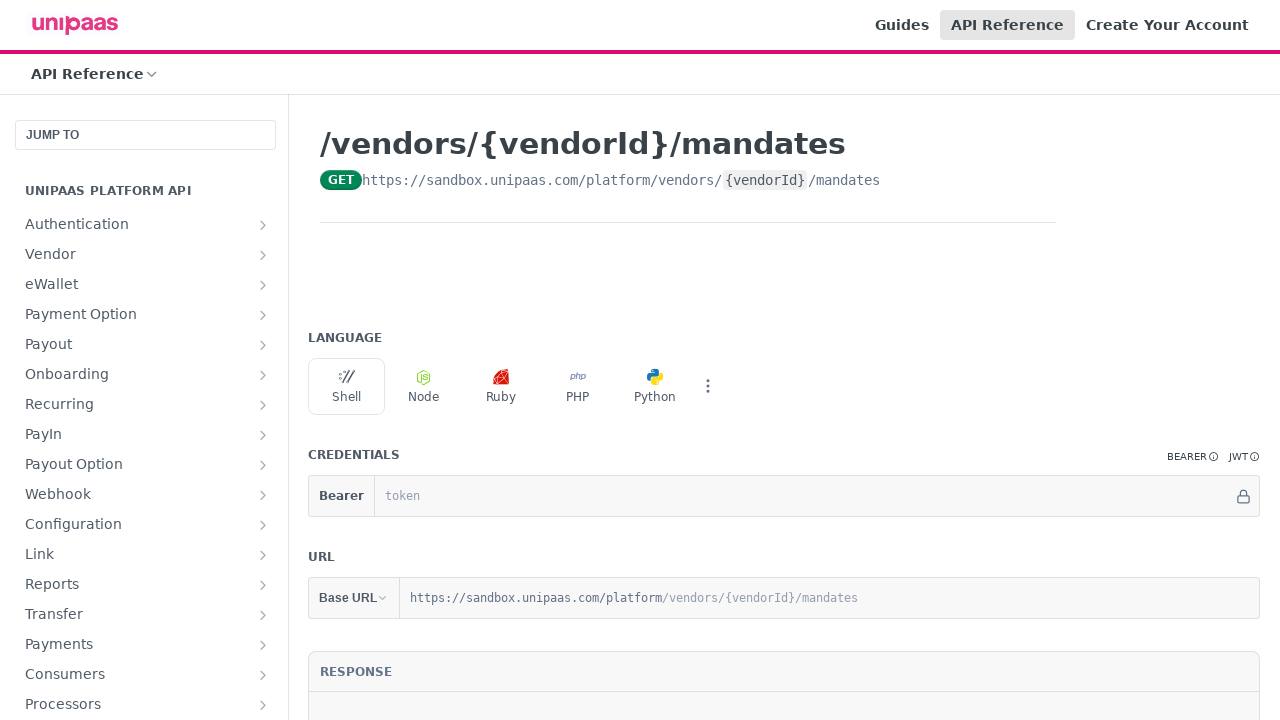

--- FILE ---
content_type: text/html; charset=utf-8
request_url: https://docs.unipaas.com/reference/mandatecontroller_getmandates
body_size: 53405
content:
<!DOCTYPE html><html lang="en" style="" data-color-mode="light" class="rdmdCallouts--useIconFont useReactApp isRefPage "><head><meta charset="utf-8"><meta name="readme-deploy" content="5.571.0"><meta name="readme-subdomain" content="unipaas"><meta name="readme-repo" content="unipaas-7738429fc780"><meta name="readme-version" content="3.0"><title>/vendors/{vendorId}/mandates</title><meta name="description" content="" data-rh="true"><meta property="og:title" content="/vendors/{vendorId}/mandates" data-rh="true"><meta property="og:description" content="" data-rh="true"><meta property="og:site_name" content="Unipaas"><meta name="twitter:title" content="/vendors/{vendorId}/mandates" data-rh="true"><meta name="twitter:description" content="" data-rh="true"><meta name="twitter:card" content="summary_large_image"><meta name="viewport" content="width=device-width, initial-scale=1.0"><meta property="og:image" content="https://cdn.readme.io/og-image/create?type=reference&amp;title=%2Fvendors%2F%7BvendorId%7D%2Fmandates&amp;projectTitle=Unipaas&amp;description=&amp;logoUrl=https%3A%2F%2Ffiles.readme.io%2F2aec34373f538ca610aa1f5deeb91f6a015d64a6f53c86a3cf3a6cac2fc871bd-small-Screenshot_2024-11-26_at_8.32.49.png&amp;color=%23DD0A73&amp;variant=light" data-rh="true"><meta name="twitter:image" content="https://cdn.readme.io/og-image/create?type=reference&amp;title=%2Fvendors%2F%7BvendorId%7D%2Fmandates&amp;projectTitle=Unipaas&amp;description=&amp;logoUrl=https%3A%2F%2Ffiles.readme.io%2F2aec34373f538ca610aa1f5deeb91f6a015d64a6f53c86a3cf3a6cac2fc871bd-small-Screenshot_2024-11-26_at_8.32.49.png&amp;color=%23DD0A73&amp;variant=light" data-rh="true"><meta property="og:image:width" content="1200"><meta property="og:image:height" content="630"><link id="favicon" rel="shortcut icon" href="https://files.readme.io/2f7bb78-fav_icon_logo_unipaas.svg" type="image/svg+xml"><link rel="canonical" href="https://docs.unipaas.com/reference/mandatecontroller_getmandates"><script src="https://cdn.readme.io/public/js/unauthorized-redirect.js?1768415897898"></script><script src="https://cdn.readme.io/public/js/cash-dom.min.js?1768415897898"></script><link data-chunk="Footer" rel="preload" as="style" href="https://cdn.readme.io/public/hub/web/Footer.7ca87f1efe735da787ba.css">
<link data-chunk="Reference" rel="preload" as="style" href="https://cdn.readme.io/public/hub/web/Reference.87783c5ace01ef1a1bcb.css">
<link data-chunk="Reference" rel="preload" as="style" href="https://cdn.readme.io/public/hub/web/6180.75e3fc491ee8103c63a3.css">
<link data-chunk="Reference" rel="preload" as="style" href="https://cdn.readme.io/public/hub/web/7852.08df44d1c3020a013f63.css">
<link data-chunk="SuperHubSearch" rel="preload" as="style" href="https://cdn.readme.io/public/hub/web/SuperHubSearch.6a1ff81afa1809036d22.css">
<link data-chunk="Header" rel="preload" as="style" href="https://cdn.readme.io/public/hub/web/Header.3f100d0818bd9a0d962e.css">
<link data-chunk="Containers-EndUserContainer" rel="preload" as="style" href="https://cdn.readme.io/public/hub/web/Containers-EndUserContainer.c474218e3da23db49451.css">
<link data-chunk="main" rel="preload" as="style" href="https://cdn.readme.io/public/hub/web/main.2f0b1fcb0624f09ee5e5.css">
<link data-chunk="main" rel="preload" as="style" href="https://cdn.readme.io/public/hub/web/ui-styles.72e53c50701390148e43.css">
<link data-chunk="main" rel="preload" as="script" href="https://cdn.readme.io/public/hub/web/main.8ed971edcb6bd6cb9d25.js">
<link data-chunk="routes-SuperHub" rel="preload" as="script" href="https://cdn.readme.io/public/hub/web/routes-SuperHub.ae3b9dfc00e11a60f6b0.js">
<link data-chunk="Containers-EndUserContainer" rel="preload" as="script" href="https://cdn.readme.io/public/hub/web/Containers-EndUserContainer.2d5ea78239ad5c63b1ce.js">
<link data-chunk="Header" rel="preload" as="script" href="https://cdn.readme.io/public/hub/web/Header.8964ad6a7ff6e4a1bbd9.js">
<link data-chunk="core-icons-chevron-up-down-svg" rel="preload" as="script" href="https://cdn.readme.io/public/hub/web/core-icons.5806674821e44f7313bb.js">
<link data-chunk="SuperHubSearch" rel="preload" as="script" href="https://cdn.readme.io/public/hub/web/3766.649eaa2b700c2449e689.js">
<link data-chunk="SuperHubSearch" rel="preload" as="script" href="https://cdn.readme.io/public/hub/web/6123.af9248dd7a77ba59c3ff.js">
<link data-chunk="SuperHubSearch" rel="preload" as="script" href="https://cdn.readme.io/public/hub/web/6146.f99bcbc8d654cc36d7c8.js">
<link data-chunk="SuperHubSearch" rel="preload" as="script" href="https://cdn.readme.io/public/hub/web/8836.dbe2a8b6a6809625282d.js">
<link data-chunk="SuperHubSearch" rel="preload" as="script" href="https://cdn.readme.io/public/hub/web/SuperHubSearch.bb46e4ea65c7d0c848da.js">
<link data-chunk="Reference" rel="preload" as="script" href="https://cdn.readme.io/public/hub/web/3781.4cc4b302d454ca146f98.js">
<link data-chunk="Reference" rel="preload" as="script" href="https://cdn.readme.io/public/hub/web/6563.fe94a9364f2b0e8b5504.js">
<link data-chunk="Reference" rel="preload" as="script" href="https://cdn.readme.io/public/hub/web/6652.3900ee39f7cfe0a89511.js">
<link data-chunk="Reference" rel="preload" as="script" href="https://cdn.readme.io/public/hub/web/4915.f4965d1ae1a3089eb98e.js">
<link data-chunk="Reference" rel="preload" as="script" href="https://cdn.readme.io/public/hub/web/4838.c74165d2540902b5353d.js">
<link data-chunk="Reference" rel="preload" as="script" href="https://cdn.readme.io/public/hub/web/1714.2c38a72401248177e684.js">
<link data-chunk="Reference" rel="preload" as="script" href="https://cdn.readme.io/public/hub/web/9809.7cc3cc6dfee6b778fdc5.js">
<link data-chunk="Reference" rel="preload" as="script" href="https://cdn.readme.io/public/hub/web/1380.4581c35aa2367221e97b.js">
<link data-chunk="Reference" rel="preload" as="script" href="https://cdn.readme.io/public/hub/web/957.7f8e07005854b831d05a.js">
<link data-chunk="Reference" rel="preload" as="script" href="https://cdn.readme.io/public/hub/web/9602.0996aab4704854756684.js">
<link data-chunk="Reference" rel="preload" as="script" href="https://cdn.readme.io/public/hub/web/9861.bcb86737af312c75368a.js">
<link data-chunk="Reference" rel="preload" as="script" href="https://cdn.readme.io/public/hub/web/4371.a07eb89a6bac0447c776.js">
<link data-chunk="Reference" rel="preload" as="script" href="https://cdn.readme.io/public/hub/web/6349.fc9947b5046ba950c954.js">
<link data-chunk="Reference" rel="preload" as="script" href="https://cdn.readme.io/public/hub/web/7852.1b53dec3171b101036be.js">
<link data-chunk="Reference" rel="preload" as="script" href="https://cdn.readme.io/public/hub/web/3463.f38c4e84d801db04d6ff.js">
<link data-chunk="Reference" rel="preload" as="script" href="https://cdn.readme.io/public/hub/web/9711.a292d806740923332fab.js">
<link data-chunk="Reference" rel="preload" as="script" href="https://cdn.readme.io/public/hub/web/6180.cd9cdb4407669c02c478.js">
<link data-chunk="Reference" rel="preload" as="script" href="https://cdn.readme.io/public/hub/web/9819.5a116b1fe435acd98e31.js">
<link data-chunk="Reference" rel="preload" as="script" href="https://cdn.readme.io/public/hub/web/8749.87553781af9b886ed271.js">
<link data-chunk="Reference" rel="preload" as="script" href="https://cdn.readme.io/public/hub/web/949.0cfb137d1b905354702f.js">
<link data-chunk="Reference" rel="preload" as="script" href="https://cdn.readme.io/public/hub/web/Reference.66d0611854c312217c4a.js">
<link data-chunk="ConnectMetadata" rel="preload" as="script" href="https://cdn.readme.io/public/hub/web/ConnectMetadata.523ccee845cc1d81410d.js">
<link data-chunk="Footer" rel="preload" as="script" href="https://cdn.readme.io/public/hub/web/Footer.8b4c4b677c7d8557d9b9.js">
<link data-chunk="main" rel="stylesheet" href="https://cdn.readme.io/public/hub/web/ui-styles.72e53c50701390148e43.css">
<link data-chunk="main" rel="stylesheet" href="https://cdn.readme.io/public/hub/web/main.2f0b1fcb0624f09ee5e5.css">
<link data-chunk="Containers-EndUserContainer" rel="stylesheet" href="https://cdn.readme.io/public/hub/web/Containers-EndUserContainer.c474218e3da23db49451.css">
<link data-chunk="Header" rel="stylesheet" href="https://cdn.readme.io/public/hub/web/Header.3f100d0818bd9a0d962e.css">
<link data-chunk="SuperHubSearch" rel="stylesheet" href="https://cdn.readme.io/public/hub/web/SuperHubSearch.6a1ff81afa1809036d22.css">
<link data-chunk="Reference" rel="stylesheet" href="https://cdn.readme.io/public/hub/web/7852.08df44d1c3020a013f63.css">
<link data-chunk="Reference" rel="stylesheet" href="https://cdn.readme.io/public/hub/web/6180.75e3fc491ee8103c63a3.css">
<link data-chunk="Reference" rel="stylesheet" href="https://cdn.readme.io/public/hub/web/Reference.87783c5ace01ef1a1bcb.css">
<link data-chunk="Footer" rel="stylesheet" href="https://cdn.readme.io/public/hub/web/Footer.7ca87f1efe735da787ba.css"><!-- CUSTOM CSS--><style title="rm-custom-css">:root{--project-color-primary:#DD0A73;--project-color-inverse:#fff;--recipe-button-color:#DD0A73;--recipe-button-color-hover:#7b0640;--recipe-button-color-active:#4b0327;--recipe-button-color-focus:rgba(221, 10, 115, 0.25);--recipe-button-color-disabled:#fcb7d9}[id=enterprise] .ReadMeUI[is=AlgoliaSearch]{--project-color-primary:#DD0A73;--project-color-inverse:#fff}a{color:var(--color-link-primary,#dd0a73)}a:hover{color:var(--color-link-primary-darken-5,#7b0640)}a.text-muted:hover{color:var(--color-link-primary,#dd0a73)}.btn.btn-primary{background-color:#dd0a73}.btn.btn-primary:hover{background-color:#7b0640}.theme-line #hub-landing-top h2{color:#dd0a73}#hub-landing-top .btn:hover{color:#dd0a73}.theme-line #hub-landing-top .btn:hover{color:#fff}.theme-solid header#hub-header #header-top{background-color:#dd0a73}.theme-solid.header-gradient header#hub-header #header-top{background:linear-gradient(to bottom,#dd0a73,#db186a)}.theme-solid.header-custom header#hub-header #header-top{background-image:url(undefined)}.theme-line header#hub-header #header-top{border-bottom-color:#dd0a73}.theme-line header#hub-header #header-top .btn{background-color:#dd0a73}header#hub-header #header-top #header-logo{width:160px;height:40px;margin-top:0;background-image:url(https://files.readme.io/2aec34373f538ca610aa1f5deeb91f6a015d64a6f53c86a3cf3a6cac2fc871bd-small-Screenshot_2024-11-26_at_8.32.49.png)}#hub-subheader-parent #hub-subheader .hub-subheader-breadcrumbs .dropdown-menu a:hover{background-color:#dd0a73}#subheader-links a.active{color:#dd0a73!important;box-shadow:inset 0 -2px 0 #dd0a73}#subheader-links a:hover{color:#dd0a73!important;box-shadow:inset 0 -2px 0 #dd0a73;opacity:.7}.discussion .submit-vote.submit-vote-parent.voted a.submit-vote-button{background-color:#dd0a73}section#hub-discuss .discussion a .discuss-body h4{color:#dd0a73}section#hub-discuss .discussion a:hover .discuss-body h4{color:#7b0640}#hub-subheader-parent #hub-subheader.sticky-header.sticky{border-bottom-color:#dd0a73}#hub-subheader-parent #hub-subheader.sticky-header.sticky .search-box{border-bottom-color:#dd0a73}#hub-search-results h3 em{color:#dd0a73}.main_background,.tag-item{background:#dd0a73!important}.main_background:hover{background:#7b0640!important}.main_color{color:#dd0a73!important}.border_bottom_main_color{border-bottom:2px solid #dd0a73}.main_color_hover:hover{color:#dd0a73!important}section#hub-discuss h1{color:#dd0a73}#hub-reference .hub-api .api-definition .api-try-it-out.active{border-color:#dd0a73;background-color:#dd0a73}#hub-reference .hub-api .api-definition .api-try-it-out.active:hover{background-color:#7b0640;border-color:#7b0640}#hub-reference .hub-api .api-definition .api-try-it-out:hover{border-color:#dd0a73;color:#dd0a73}#hub-reference .hub-reference .logs .logs-empty .logs-login-button,#hub-reference .hub-reference .logs .logs-login .logs-login-button{background-color:var(--project-color-primary,#dd0a73);border-color:var(--project-color-primary,#dd0a73)}#hub-reference .hub-reference .logs .logs-empty .logs-login-button:hover,#hub-reference .hub-reference .logs .logs-login .logs-login-button:hover{background-color:#7b0640;border-color:#7b0640}#hub-reference .hub-reference .logs .logs-empty>svg>path,#hub-reference .hub-reference .logs .logs-login>svg>path{fill:#dd0a73;fill:var(--project-color-primary,#dd0a73)}#hub-reference .hub-reference .logs:last-child .logs-empty,#hub-reference .hub-reference .logs:last-child .logs-login{margin-bottom:35px}#hub-reference .hub-reference .hub-reference-section .hub-reference-left header .hub-reference-edit:hover{color:#dd0a73}.main-color-accent{border-bottom:3px solid #dd0a73;padding-bottom:8px}/*! BEGIN HUB_CUSTOM_STYLES */img[class^=Header-logo-img]{width:200px!important;height:60px!important}.theme-line header#hub-header #header-top{border-bottom-color:#f5f7fa}.theme-line #hub-subheader-parent #hub-subheader{height:40px;background-color:#f5f7fa;padding:0 30px;font-size:15px;position:relative;border-bottom:4px solid #dadee2}header#hub-header #header-top #header-logo{width:200px!important;height:60px!important}header#hub-header #header-top #header-nav-right li a{color:#8e9094}header#hub-header #header-top #header-nav-right li a:hover{color:#f33a7a;background-color:#fff}header#hub-header #header-top #header-nav-right li:last-child{border-radius:3px;background-color:#dd0a73;color:#fff}header#hub-header #header-top #header-nav-right li:last-child:hover{border-radius:3px;background-color:#c30765;transition:.5s}header#hub-header #header-top #header-nav-right li:last-child a{color:#fff}header#hub-header #header-top #header-nav-right li:last-child a:hover{background:unset;color:#fff;transition:.5s}.body{font-family:Poppins,Verdana!important;font-size:14px!important;line-height:24px!important;font-color:#3b3b3b!important}.p{font-family:Poppins,Verdana;line-height:24px!important;font-color:#3b3b3b!important}.text-box-global{width:200px;height:200px;border:3px solid #000}.bt1{border:none;padding:15px 32px;border-radius:7px;background-color:#848af5;font-size:15px;font-color:#fff;cursor:pointer;text-align:center;display:inline-block}.bt1:hover{background:#7076e8!important}.success{color:#fff!important;font-color:#fff!important}.custom-component-a{background-color:red}.flex-container{display:flex;justify-content:space-between}.custom-component-a-button{margin:15px}.nextSteps{border-radius:7px!important;background-color:#f5f7fa!important}.nextSteps td{width:100%!important;background-color:#f5f7fa!important}.nextSteps table tr{border:1px solid transparent!important}.nextSteps table td a{color:#7d7d8e!important;line-height:40px}.nextSteps h3{font-weight:600}blockquote{border-radius:7px!important}.callout.callout_info{background-color:#e9f4fe!important}.credit_card{width:340px!important;height:200px!important;padding:25px!important;border-radius:10px!important;background-color:#f5f7fa!important;border:1px solid #cfd5e2;line-height:26px}.card-title{font-size:18px;font-family:Poppins,Verdana;font-weight:600!important}.card-subtitle{font-size:14px;font-weight:600!important}.flex-container{background-color:transperent!important;display:flex;justify-content:space-evenly}.tile_horizontal{width:100%;padding:15px 20px 15px 15px;height:130px;border-left:7px solid #6b90ef;border-radius:7px;background-color:#f5f7fa;color:3B3B3B;line-height:28px;box-shadow:0 0}.tile_square{width:43%;padding:25px 25px 15px 15px;border-radius:7px;background-color:#f5f7fa;color:3B3B3B;line-height:28px;border-bottom:7px solid #6b90ef}.tile_square_blank{width:256px;padding:25px 25px 15px 15px;height:180px;background-color:#fff}.tile_title-container{margin-top:0;font-weight:600}.use_case_square{width:220px;padding:25px 25px 15px 15px;height:210px;border-radius:7px;background-color:#f5f7fa;color:3B3B3B;line-height:33px;box-shadow:0 3px 15px rgba(27,79,162,.11)}.use_title-container{font-size:18px;font-weight:600}.use_svg-container{margin-left:0}@media only screen and (max-width:800px){iframe[src^="https://www.figma"]{aspect-ratio:1/1.2;height:auto!important}}/*! END HUB_CUSTOM_STYLES */</style><link href='https://fonts.googleapis.com/css?family=Poppins' rel='stylesheet'>
<link rel="preconnect" href="https://fonts.gstatic.com">
<link href="https://fonts.googleapis.com/css2?family=Poppins:wght@600&display=swap" rel="stylesheet"><meta name="loadedProject" content="unipaas"><script>var storedColorMode = `light` === 'system' ? window.localStorage.getItem('color-scheme') : `light`
document.querySelector('[data-color-mode]').setAttribute('data-color-mode', storedColorMode)</script><script id="config" type="application/json" data-json="{&quot;algoliaIndex&quot;:&quot;readme_search_v2&quot;,&quot;amplitude&quot;:{&quot;apiKey&quot;:&quot;dc8065a65ef83d6ad23e37aaf014fc84&quot;,&quot;enabled&quot;:true},&quot;asset_url&quot;:&quot;https://cdn.readme.io&quot;,&quot;domain&quot;:&quot;readme.io&quot;,&quot;domainFull&quot;:&quot;https://dash.readme.com&quot;,&quot;encryptedLocalStorageKey&quot;:&quot;ekfls-2025-03-27&quot;,&quot;fullstory&quot;:{&quot;enabled&quot;:true,&quot;orgId&quot;:&quot;FSV9A&quot;},&quot;git&quot;:{&quot;sync&quot;:{&quot;bitbucket&quot;:{&quot;installationLink&quot;:&quot;https://developer.atlassian.com/console/install/310151e6-ca1a-4a44-9af6-1b523fea0561?signature=AYABeMn9vqFkrg%2F1DrJAQxSyVf4AAAADAAdhd3Mta21zAEthcm46YXdzOmttczp1cy13ZXN0LTI6NzA5NTg3ODM1MjQzOmtleS83MDVlZDY3MC1mNTdjLTQxYjUtOWY5Yi1lM2YyZGNjMTQ2ZTcAuAECAQB4IOp8r3eKNYw8z2v%2FEq3%2FfvrZguoGsXpNSaDveR%2FF%2Fo0BHUxIjSWx71zNK2RycuMYSgAAAH4wfAYJKoZIhvcNAQcGoG8wbQIBADBoBgkqhkiG9w0BBwEwHgYJYIZIAWUDBAEuMBEEDOJgARbqndU9YM%2FRdQIBEIA7unpCah%2BIu53NA72LkkCDhNHOv%2BgRD7agXAO3jXqw0%2FAcBOB0%2F5LmpzB5f6B1HpkmsAN2i2SbsFL30nkAB2F3cy1rbXMAS2Fybjphd3M6a21zOmV1LXdlc3QtMTo3MDk1ODc4MzUyNDM6a2V5LzQ2MzBjZTZiLTAwYzMtNGRlMi04NzdiLTYyN2UyMDYwZTVjYwC4AQICAHijmwVTMt6Oj3F%2B0%2B0cVrojrS8yZ9ktpdfDxqPMSIkvHAGT%[base64]%2BMHwGCSqGSIb3DQEHBqBvMG0CAQAwaAYJKoZIhvcNAQcBMB4GCWCGSAFlAwQBLjARBAzzWhThsIgJwrr%2FY2ECARCAOxoaW9pob21lweyAfrIm6Fw7gd8D%2B%2F8LHk4rl3jjULDM35%2FVPuqBrqKunYZSVCCGNGB3RqpQJr%2FasASiAgAAAAAMAAAQAAAAAAAAAAAAAAAAAEokowLKsF1tMABEq%2BKNyJP%2F%2F%2F%2F%2FAAAAAQAAAAAAAAAAAAAAAQAAADJLzRcp6MkqKR43PUjOiRxxbxXYhLc6vFXEutK3%2BQ71yuPq4dC8pAHruOVQpvVcUSe8dptV8c7wR8BTJjv%2F%2FNe8r0g%3D&amp;product=bitbucket&quot;}}},&quot;metrics&quot;:{&quot;billingCronEnabled&quot;:&quot;true&quot;,&quot;dashUrl&quot;:&quot;https://m.readme.io&quot;,&quot;defaultUrl&quot;:&quot;https://m.readme.io&quot;,&quot;exportMaxRetries&quot;:12,&quot;wsUrl&quot;:&quot;wss://m.readme.io&quot;},&quot;micro&quot;:{&quot;baseUrl&quot;:&quot;https://micro-beta.readme.com&quot;},&quot;proxyUrl&quot;:&quot;https://try.readme.io&quot;,&quot;readmeRecaptchaSiteKey&quot;:&quot;6LesVBYpAAAAAESOCHOyo2kF9SZXPVb54Nwf3i2x&quot;,&quot;releaseVersion&quot;:&quot;5.571.0&quot;,&quot;reservedWords&quot;:{&quot;tools&quot;:[&quot;execute-request&quot;,&quot;get-code-snippet&quot;,&quot;get-endpoint&quot;,&quot;get-request-body&quot;,&quot;get-response-schema&quot;,&quot;get-server-variables&quot;,&quot;list-endpoints&quot;,&quot;list-security-schemes&quot;,&quot;list-specs&quot;,&quot;search-specs&quot;,&quot;search&quot;,&quot;fetch&quot;]},&quot;sentry&quot;:{&quot;dsn&quot;:&quot;https://3bbe57a973254129bcb93e47dc0cc46f@o343074.ingest.sentry.io/2052166&quot;,&quot;enabled&quot;:true},&quot;shMigration&quot;:{&quot;promoVideo&quot;:&quot;&quot;,&quot;forceWaitlist&quot;:false,&quot;migrationPreview&quot;:false},&quot;sslBaseDomain&quot;:&quot;readmessl.com&quot;,&quot;sslGenerationService&quot;:&quot;ssl.readmessl.com&quot;,&quot;stripePk&quot;:&quot;pk_live_5103PML2qXbDukVh7GDAkQoR4NSuLqy8idd5xtdm9407XdPR6o3bo663C1ruEGhXJjpnb2YCpj8EU1UvQYanuCjtr00t1DRCf2a&quot;,&quot;superHub&quot;:{&quot;newProjectsEnabled&quot;:true},&quot;wootric&quot;:{&quot;accountToken&quot;:&quot;NPS-122b75a4&quot;,&quot;enabled&quot;:true}}"></script></head><body class="body-none theme-line header-line header-bg-size-auto header-bg-pos-tl header-overlay-blueprint reference-layout-column lumosity-normal hub-full"><div id="ssr-top"></div><div id="ssr-main"><div class="App ThemeContext ThemeContext_dark ThemeContext_classic ThemeContext_line" style="--color-primary:#DD0A73;--color-primary-inverse:#fff;--color-primary-alt:#db186a;--color-primary-darken-10:#ac085a;--color-primary-darken-20:#7b0640;--color-primary-alpha-25:rgba(221, 10, 115, 0.25);--color-link-primary:#DD0A73;--color-link-primary-darken-5:#c50966;--color-link-primary-darken-10:#ac085a;--color-link-primary-darken-20:#7b0640;--color-link-primary-alpha-50:rgba(221, 10, 115, 0.5);--color-link-primary-alpha-25:rgba(221, 10, 115, 0.25);--color-link-background:rgba(221, 10, 115, 0.09);--color-link-text:#fff;--color-login-link:#018ef5;--color-login-link-text:#fff;--color-login-link-darken-10:#0171c2;--color-login-link-primary-alpha-50:rgba(1, 142, 245, 0.5)"><div class="SuperHub2RNxzk6HzHiJ"><div class="ContentWithOwlbotx4PaFDoA1KMz"><div class="ContentWithOwlbot-content2X1XexaN8Lf2"><header class="Header3zzata9F_ZPQ rm-Header_classic Header_collapsible3n0YXfOvb_Al rm-Header Header-links-buttons"><div class="rm-Header-top Header-topuTMpygDG4e1V Header-top_classic3g7Q6zoBy8zh"><div class="rm-Container rm-Container_flex"><div style="outline:none" tabindex="-1"><a href="#content" target="_self" class="Button Button_md rm-JumpTo Header-jumpTo3IWKQXmhSI5D Button_primary">Jump to Content</a></div><div class="rm-Header-left Header-leftADQdGVqx1wqU"><a class="rm-Logo Header-logo1Xy41PtkzbdG" href="/docs" target="_self"><img alt="Unipaas" class="rm-Logo-img Header-logo-img3YvV4lcGKkeb" src="https://files.readme.io/2aec34373f538ca610aa1f5deeb91f6a015d64a6f53c86a3cf3a6cac2fc871bd-small-Screenshot_2024-11-26_at_8.32.49.png"/></a></div><div class="rm-Header-left Header-leftADQdGVqx1wqU Header-left_mobile1RG-X93lx6PF"><div><button aria-label="Toggle navigation menu" class="icon-menu menu3d6DYNDa3tk5" type="button"></button><div class=""><div class="Flyout95xhYIIoTKtc undefined rm-Flyout" data-testid="flyout"><div class="MobileFlyout1hHJpUd-nYkd"><a class="rm-MobileFlyout-item NavItem-item1gDDTqaXGhm1 NavItem-item_mobile1qG3gd-Mkck- " href="/docs" target="_self"><i class="icon-guides NavItem-badge1qOxpfTiALoz rm-Header-bottom-link-icon"></i><span class="NavItem-textSlZuuL489uiw">Guides</span></a><a aria-current="page" class="rm-MobileFlyout-item NavItem-item1gDDTqaXGhm1 NavItem-item_mobile1qG3gd-Mkck-  active" href="/reference" target="_self"><i class="icon-references NavItem-badge1qOxpfTiALoz rm-Header-bottom-link-icon"></i><span class="NavItem-textSlZuuL489uiw">API Reference</span></a><a class="rm-MobileFlyout-item NavItem-item1gDDTqaXGhm1 NavItem-item_mobile1qG3gd-Mkck- " href="/changelog" target="_self"><i class="icon-changelog NavItem-badge1qOxpfTiALoz rm-Header-bottom-link-icon"></i><span class="NavItem-textSlZuuL489uiw">Changelog</span></a><a class="rm-MobileFlyout-item NavItem-item1gDDTqaXGhm1 NavItem-item_mobile1qG3gd-Mkck- " href="/discuss" target="_self"><i class="icon-discussions NavItem-badge1qOxpfTiALoz rm-Header-bottom-link-icon"></i><span class="NavItem-textSlZuuL489uiw">Discussions</span></a><hr class="MobileFlyout-divider10xf7R2X1MeW"/><a class="rm-MobileFlyout-item NavItem-item1gDDTqaXGhm1 NavItem-item_mobile1qG3gd-Mkck- NavItem_dropdown-muted1xJVuczwGc74" href="/docs" target="_self">Guides</a><a aria-current="page" class="rm-MobileFlyout-item NavItem-item1gDDTqaXGhm1 NavItem-item_mobile1qG3gd-Mkck- NavItem_dropdown-muted1xJVuczwGc74 active" href="/reference" target="_self">API Reference</a><a class="rm-MobileFlyout-item NavItem-item1gDDTqaXGhm1 NavItem-item_mobile1qG3gd-Mkck- NavItem_dropdown-muted1xJVuczwGc74" href="https://portal.unipaas.com/signup" rel="noopener" target="_blank" to="https://portal.unipaas.com/signup">Create Your Account</a><a class="MobileFlyout-logo3Lq1eTlk1K76 Header-logo1Xy41PtkzbdG rm-Logo" href="/docs" target="_self"><img alt="Unipaas" class="Header-logo-img3YvV4lcGKkeb rm-Logo-img" src="https://files.readme.io/2aec34373f538ca610aa1f5deeb91f6a015d64a6f53c86a3cf3a6cac2fc871bd-small-Screenshot_2024-11-26_at_8.32.49.png"/></a></div></div></div></div><div class="Header-left-nav2xWPWMNHOGf_"><i aria-hidden="true" class="icon-references Header-left-nav-icon10glJKFwewOv"></i>API Reference</div></div><div class="rm-Header-right Header-right21PC2XTT6aMg"><span class="Header-right_desktop14ja01RUQ7HE"><a class="Button Button_md rm-Header-link rm-Header-top-link Button_slate_text Header-link2tXYTgXq85zW" href="/docs" target="_self">Guides</a><a aria-current="page" class="Button Button_md rm-Header-link rm-Header-top-link Button_slate_text rm-Header-top-link_active Header-link2tXYTgXq85zW active" href="/reference" target="_self">API Reference</a><a class="Button Button_md rm-Header-link rm-Header-top-link Button_slate_text Header-link2tXYTgXq85zW" href="https://portal.unipaas.com/signup" target="_self" to="https://portal.unipaas.com/signup">Create Your Account</a></span><div class="Header-searchtb6Foi0-D9Vx"><button aria-label="Search ⌘k" class="rm-SearchToggle" data-symbol="⌘"><div class="rm-SearchToggle-icon icon-search1"></div></button></div></div></div></div><div class="Header-bottom2eLKOFXMEmh5 Header-bottom_classic rm-Header-bottom"><div class="rm-Container rm-Container_flex"><nav aria-label="Primary navigation" class="Header-leftADQdGVqx1wqU Header-subnavnVH8URdkgvEl" role="navigation"><div class="rm-NavLinksDropdown Dropdown Dropdown_closed" data-testid="dropdown-container"><div class="Dropdown-toggle" aria-haspopup="dialog"><button class="rm-Header-link rm-Header-bottom-link NavItem2xSfFaVqfRjy Button Button_slate_text Button_md" type="button"><span>API Reference</span><i class="NavItem-chevron3ZtU4bd1q5sy icon-chevron-down"></i></button></div></div></nav><button align="center" justify="between" style="--flex-gap:var(--xs)" class="Button Button_sm Flex Flex_row MobileSubnav1DsTfasXloM2 Button_contrast Button_contrast_outline" type="button"><span class="Button-label">/vendors/{vendorId}/mandates</span><span class="IconWrapper Icon-wrapper2z2wVIeGsiUy"><svg fill="none" viewBox="0 0 24 24" class="Icon Icon3_D2ysxFZ_ll Icon-svg2Lm7f6G9Ly5a" data-name="chevron-up-down" role="img" style="--icon-color:inherit;--icon-size:inherit;--icon-stroke-width:2px"><path stroke="currentColor" stroke-linecap="round" stroke-linejoin="round" d="m6 16 6 6 6-6M18 8l-6-6-6 6" class="icon-stroke-width"></path></svg></span></button></div></div><div class="hub-search-results--reactApp " id="hub-search-results"><div class="hub-container"><div class="modal-backdrop show-modal rm-SearchModal" role="button" tabindex="0"><div aria-label="Search Dialog" class="SuperHubSearchI_obvfvvQi4g" id="AppSearch" role="tabpanel" tabindex="0"><div data-focus-guard="true" tabindex="-1" style="width:1px;height:0px;padding:0;overflow:hidden;position:fixed;top:1px;left:1px"></div><div data-focus-lock-disabled="disabled" class="SuperHubSearch-container2BhYey2XE-Ij"><div class="SuperHubSearch-col1km8vLFgOaYj"><div class="SearchBoxnZBxftziZGcz"><input aria-label="Search" autoCapitalize="off" autoComplete="off" autoCorrect="off" spellcheck="false" tabindex="0" aria-required="false" class="Input Input_md SearchBox-inputR4jffU8l10iF" type="search" value=""/></div><div class="SearchTabs3rNhUK3HjrRJ"><div class="Tabs Tabs-list" role="tablist"><div aria-label="All" aria-selected="true" class="SearchTabs-tab1TrpmhQv840T Tabs-listItem Tabs-listItem_active" role="tab" tabindex="1"><span class="SearchTabs-tab1TrpmhQv840T"><span class="IconWrapper Icon-wrapper2z2wVIeGsiUy"><svg fill="none" viewBox="0 0 24 24" class="Icon Icon3_D2ysxFZ_ll Icon-svg2Lm7f6G9Ly5a icon" data-name="search" role="img" style="--icon-color:inherit;--icon-size:inherit;--icon-stroke-width:2px"><path stroke="currentColor" stroke-linecap="round" stroke-linejoin="round" d="M11 19a8 8 0 1 0 0-16 8 8 0 0 0 0 16ZM21 21l-4.35-4.35" class="icon-stroke-width"></path></svg></span>All</span></div><div aria-label="Pages" aria-selected="false" class="SearchTabs-tab1TrpmhQv840T Tabs-listItem" role="tab" tabindex="1"><span class="SearchTabs-tab1TrpmhQv840T"><span class="IconWrapper Icon-wrapper2z2wVIeGsiUy"><svg fill="none" viewBox="0 0 24 24" class="Icon Icon3_D2ysxFZ_ll Icon-svg2Lm7f6G9Ly5a icon" data-name="custom-pages" role="img" style="--icon-color:inherit;--icon-size:inherit;--icon-stroke-width:2px"><path stroke="currentColor" stroke-linecap="round" stroke-linejoin="round" d="M13 2H6a2 2 0 0 0-2 2v16a2 2 0 0 0 2 2h12a2 2 0 0 0 2-2V9l-7-7Z" class="icon-stroke-width"></path><path stroke="currentColor" stroke-linecap="round" stroke-linejoin="round" d="M13 2v7h7M12 11.333V12M12 18v.667M9.407 12.407l.473.473M14.12 17.12l.473.473M8.333 15H9M15 15h.667M9.407 17.593l.473-.473M14.12 12.88l.473-.473" class="icon-stroke-width"></path></svg></span>Pages</span></div></div></div><div class="rm-SearchModal-empty SearchResults35_kFOb1zvxX SearchResults_emptyiWzyXErtNcQJ"><span class="IconWrapper Icon-wrapper2z2wVIeGsiUy"><svg fill="none" viewBox="0 0 24 24" class="Icon Icon3_D2ysxFZ_ll Icon-svg2Lm7f6G9Ly5a rm-SearchModal-empty-icon icon icon-search" data-name="search" role="img" style="--icon-color:inherit;--icon-size:var(--icon-md);--icon-stroke-width:2px"><path stroke="currentColor" stroke-linecap="round" stroke-linejoin="round" d="M11 19a8 8 0 1 0 0-16 8 8 0 0 0 0 16ZM21 21l-4.35-4.35" class="icon-stroke-width"></path></svg></span><h6 class="Title Title6 rm-SearchModal-empty-text">Start typing to search…</h6></div></div></div><div data-focus-guard="true" tabindex="-1" style="width:1px;height:0px;padding:0;overflow:hidden;position:fixed;top:1px;left:1px"></div></div></div></div></div></header><main class="SuperHubReference3_1nwDyq5sO3 rm-ReferenceMain rm-ReferenceMain-SuperHub rm-Container rm-Container_flex rm-basic-page" id="Explorer"><nav aria-label="Secondary navigation" class="rm-Sidebar hub-sidebar reference-redesign Nav3C5f8FcjkaHj" id="reference-sidebar" role="navigation"><div class="Main-QuickNav-container1OiLvjSDusO6"><button aria-keyshortcuts="Control+/ Meta+/" class="QuickNav1q-OoMjiX_Yr QuickNav-button2KzlQbz5Pm2Y">JUMP TO</button></div><div class="Sidebar1t2G1ZJq-vU1 rm-Sidebar hub-sidebar-content"><section class="Sidebar-listWrapper6Q9_yUrG906C rm-Sidebar-section"><h2 class="Sidebar-headingTRQyOa2pk0gh rm-Sidebar-heading">UNIPaaS Platform API</h2><ul class="Sidebar-list_sidebarLayout3RaX72iQNOEI Sidebar-list3cZWQLaBf9k8 rm-Sidebar-list"><li class="Sidebar-item23D-2Kd61_k3"><a class="Sidebar-link2Dsha-r-GKh2 Sidebar-link_parent text-wrap rm-Sidebar-link" target="_self" href="/reference/authcontroller_authorize"><span class="Sidebar-link-textLuTE1ySm4Kqn"><span class="Sidebar-link-text_label1gCT_uPnx7Gu">Authentication</span></span><button aria-expanded="false" aria-label="Show subpages for Authentication" class="Sidebar-link-buttonWrapper3hnFHNku8_BJ" type="button"><i aria-hidden="true" class="Sidebar-link-iconnjiqEiZlPn0W Sidebar-link-expandIcon2yVH6SarI6NW icon-chevron-rightward"></i></button></a><ul class="subpages Sidebar-list3cZWQLaBf9k8 rm-Sidebar-list"><li class="Sidebar-item23D-2Kd61_k3"><a class="Sidebar-link2Dsha-r-GKh2 childless subpage text-wrap rm-Sidebar-link" target="_self" href="/reference/authcontroller_authorize"><span class="Sidebar-link-textLuTE1ySm4Kqn"><span class="Sidebar-link-text_label1gCT_uPnx7Gu">/authorize</span></span><span class="Sidebar-method-container2yBYD-KB_IfC"><span class="rm-APIMethod APIMethod APIMethod_fixedWidth APIMethod_fixedWidth_md APIMethod_post APIMethod_md Sidebar-methodfUM3m6FEWm6w" data-testid="http-method" style="--APIMethod-bg:var(--APIMethod-post-bg-active);--APIMethod-fg:var(--APIMethod-default-fg-active);--APIMethod-bg-active:var(--APIMethod-post-bg-active)">post</span></span><div class="Sidebar-link-buttonWrapper3hnFHNku8_BJ"></div></a></li></ul></li><li class="Sidebar-item23D-2Kd61_k3"><a class="Sidebar-link2Dsha-r-GKh2 Sidebar-link_parent text-wrap rm-Sidebar-link" target="_self" href="/reference/vendorcontroller_createvendor"><span class="Sidebar-link-textLuTE1ySm4Kqn"><span class="Sidebar-link-text_label1gCT_uPnx7Gu">Vendor</span></span><button aria-expanded="false" aria-label="Show subpages for Vendor" class="Sidebar-link-buttonWrapper3hnFHNku8_BJ" type="button"><i aria-hidden="true" class="Sidebar-link-iconnjiqEiZlPn0W Sidebar-link-expandIcon2yVH6SarI6NW icon-chevron-rightward"></i></button></a><ul class="subpages Sidebar-list3cZWQLaBf9k8 rm-Sidebar-list"><li class="Sidebar-item23D-2Kd61_k3"><a class="Sidebar-link2Dsha-r-GKh2 childless subpage text-wrap rm-Sidebar-link" target="_self" href="/reference/vendorcontroller_createvendor"><span class="Sidebar-link-textLuTE1ySm4Kqn"><span class="Sidebar-link-text_label1gCT_uPnx7Gu">/vendors</span></span><span class="Sidebar-method-container2yBYD-KB_IfC"><span class="rm-APIMethod APIMethod APIMethod_fixedWidth APIMethod_fixedWidth_md APIMethod_post APIMethod_md Sidebar-methodfUM3m6FEWm6w" data-testid="http-method" style="--APIMethod-bg:var(--APIMethod-post-bg-active);--APIMethod-fg:var(--APIMethod-default-fg-active);--APIMethod-bg-active:var(--APIMethod-post-bg-active)">post</span></span><div class="Sidebar-link-buttonWrapper3hnFHNku8_BJ"></div></a></li><li class="Sidebar-item23D-2Kd61_k3"><a class="Sidebar-link2Dsha-r-GKh2 childless subpage text-wrap rm-Sidebar-link" target="_self" href="/reference/vendorcontroller_getallvendor"><span class="Sidebar-link-textLuTE1ySm4Kqn"><span class="Sidebar-link-text_label1gCT_uPnx7Gu">/vendors</span></span><span class="Sidebar-method-container2yBYD-KB_IfC"><span class="rm-APIMethod APIMethod APIMethod_fixedWidth APIMethod_fixedWidth_md APIMethod_get APIMethod_md Sidebar-methodfUM3m6FEWm6w" data-testid="http-method" style="--APIMethod-bg:var(--APIMethod-get-bg-active);--APIMethod-fg:var(--APIMethod-default-fg-active);--APIMethod-bg-active:var(--APIMethod-get-bg-active)">get</span></span><div class="Sidebar-link-buttonWrapper3hnFHNku8_BJ"></div></a></li><li class="Sidebar-item23D-2Kd61_k3"><a class="Sidebar-link2Dsha-r-GKh2 childless subpage text-wrap rm-Sidebar-link" target="_self" href="/reference/vendorcontroller_getvendorbyid"><span class="Sidebar-link-textLuTE1ySm4Kqn"><span class="Sidebar-link-text_label1gCT_uPnx7Gu">/vendors/{vendorId}</span></span><span class="Sidebar-method-container2yBYD-KB_IfC"><span class="rm-APIMethod APIMethod APIMethod_fixedWidth APIMethod_fixedWidth_md APIMethod_get APIMethod_md Sidebar-methodfUM3m6FEWm6w" data-testid="http-method" style="--APIMethod-bg:var(--APIMethod-get-bg-active);--APIMethod-fg:var(--APIMethod-default-fg-active);--APIMethod-bg-active:var(--APIMethod-get-bg-active)">get</span></span><div class="Sidebar-link-buttonWrapper3hnFHNku8_BJ"></div></a></li><li class="Sidebar-item23D-2Kd61_k3"><a class="Sidebar-link2Dsha-r-GKh2 childless subpage text-wrap rm-Sidebar-link" target="_self" href="/reference/vendorcontroller_getauthorizations"><span class="Sidebar-link-textLuTE1ySm4Kqn"><span class="Sidebar-link-text_label1gCT_uPnx7Gu">/vendors/{vendorId}/authorizations</span></span><span class="Sidebar-method-container2yBYD-KB_IfC"><span class="rm-APIMethod APIMethod APIMethod_fixedWidth APIMethod_fixedWidth_md APIMethod_get APIMethod_md Sidebar-methodfUM3m6FEWm6w" data-testid="http-method" style="--APIMethod-bg:var(--APIMethod-get-bg-active);--APIMethod-fg:var(--APIMethod-default-fg-active);--APIMethod-bg-active:var(--APIMethod-get-bg-active)">get</span></span><div class="Sidebar-link-buttonWrapper3hnFHNku8_BJ"></div></a></li><li class="Sidebar-item23D-2Kd61_k3"><a class="Sidebar-link2Dsha-r-GKh2 childless subpage text-wrap rm-Sidebar-link" target="_self" href="/reference/vendorcontroller_updatedescriptor"><span class="Sidebar-link-textLuTE1ySm4Kqn"><span class="Sidebar-link-text_label1gCT_uPnx7Gu">/vendors/{vendorId}/settings/descriptor</span></span><span class="Sidebar-method-container2yBYD-KB_IfC"><span class="rm-APIMethod APIMethod APIMethod_fixedWidth APIMethod_fixedWidth_md APIMethod_patch APIMethod_md Sidebar-methodfUM3m6FEWm6w" data-testid="http-method" style="--APIMethod-bg:var(--APIMethod-patch-bg-active);--APIMethod-fg:var(--APIMethod-default-fg-active);--APIMethod-bg-active:var(--APIMethod-patch-bg-active)">patch</span></span><div class="Sidebar-link-buttonWrapper3hnFHNku8_BJ"></div></a></li><li class="Sidebar-item23D-2Kd61_k3"><a class="Sidebar-link2Dsha-r-GKh2 childless subpage text-wrap rm-Sidebar-link" target="_self" href="/reference/vendorcontroller_getpublicconfiguration"><span class="Sidebar-link-textLuTE1ySm4Kqn"><span class="Sidebar-link-text_label1gCT_uPnx7Gu">/vendors/{vendorId}/public-settings</span></span><span class="Sidebar-method-container2yBYD-KB_IfC"><span class="rm-APIMethod APIMethod APIMethod_fixedWidth APIMethod_fixedWidth_md APIMethod_get APIMethod_md Sidebar-methodfUM3m6FEWm6w" data-testid="http-method" style="--APIMethod-bg:var(--APIMethod-get-bg-active);--APIMethod-fg:var(--APIMethod-default-fg-active);--APIMethod-bg-active:var(--APIMethod-get-bg-active)">get</span></span><div class="Sidebar-link-buttonWrapper3hnFHNku8_BJ"></div></a></li><li class="Sidebar-item23D-2Kd61_k3"><a class="Sidebar-link2Dsha-r-GKh2 childless subpage text-wrap rm-Sidebar-link" target="_self" href="/reference/vendorcontroller_getplatformfeeconfiguration"><span class="Sidebar-link-textLuTE1ySm4Kqn"><span class="Sidebar-link-text_label1gCT_uPnx7Gu">/vendors/{vendorId}/public-settings/fees</span></span><span class="Sidebar-method-container2yBYD-KB_IfC"><span class="rm-APIMethod APIMethod APIMethod_fixedWidth APIMethod_fixedWidth_md APIMethod_get APIMethod_md Sidebar-methodfUM3m6FEWm6w" data-testid="http-method" style="--APIMethod-bg:var(--APIMethod-get-bg-active);--APIMethod-fg:var(--APIMethod-default-fg-active);--APIMethod-bg-active:var(--APIMethod-get-bg-active)">get</span></span><div class="Sidebar-link-buttonWrapper3hnFHNku8_BJ"></div></a></li><li class="Sidebar-item23D-2Kd61_k3"><a class="Sidebar-link2Dsha-r-GKh2 childless subpage text-wrap rm-Sidebar-link" target="_self" href="/reference/vendorcontroller_getmarketingconfiguration"><span class="Sidebar-link-textLuTE1ySm4Kqn"><span class="Sidebar-link-text_label1gCT_uPnx7Gu">/vendors/{vendorId}/marketing-configuration/{templateName}</span></span><span class="Sidebar-method-container2yBYD-KB_IfC"><span class="rm-APIMethod APIMethod APIMethod_fixedWidth APIMethod_fixedWidth_md APIMethod_get APIMethod_md Sidebar-methodfUM3m6FEWm6w" data-testid="http-method" style="--APIMethod-bg:var(--APIMethod-get-bg-active);--APIMethod-fg:var(--APIMethod-default-fg-active);--APIMethod-bg-active:var(--APIMethod-get-bg-active)">get</span></span><div class="Sidebar-link-buttonWrapper3hnFHNku8_BJ"></div></a></li><li class="Sidebar-item23D-2Kd61_k3"><a class="Sidebar-link2Dsha-r-GKh2 childless subpage text-wrap rm-Sidebar-link" target="_self" href="/reference/vendorcontroller_getmarketingdata"><span class="Sidebar-link-textLuTE1ySm4Kqn"><span class="Sidebar-link-text_label1gCT_uPnx7Gu">/vendors/{vendorId}/marketing-data</span></span><span class="Sidebar-method-container2yBYD-KB_IfC"><span class="rm-APIMethod APIMethod APIMethod_fixedWidth APIMethod_fixedWidth_md APIMethod_get APIMethod_md Sidebar-methodfUM3m6FEWm6w" data-testid="http-method" style="--APIMethod-bg:var(--APIMethod-get-bg-active);--APIMethod-fg:var(--APIMethod-default-fg-active);--APIMethod-bg-active:var(--APIMethod-get-bg-active)">get</span></span><div class="Sidebar-link-buttonWrapper3hnFHNku8_BJ"></div></a></li><li class="Sidebar-item23D-2Kd61_k3"><a class="Sidebar-link2Dsha-r-GKh2 childless subpage text-wrap rm-Sidebar-link" target="_self" href="/reference/vendorcontroller_updatecommunicationemail"><span class="Sidebar-link-textLuTE1ySm4Kqn"><span class="Sidebar-link-text_label1gCT_uPnx7Gu">/vendors/{vendorId}/communication-email</span></span><span class="Sidebar-method-container2yBYD-KB_IfC"><span class="rm-APIMethod APIMethod APIMethod_fixedWidth APIMethod_fixedWidth_md APIMethod_patch APIMethod_md Sidebar-methodfUM3m6FEWm6w" data-testid="http-method" style="--APIMethod-bg:var(--APIMethod-patch-bg-active);--APIMethod-fg:var(--APIMethod-default-fg-active);--APIMethod-bg-active:var(--APIMethod-patch-bg-active)">patch</span></span><div class="Sidebar-link-buttonWrapper3hnFHNku8_BJ"></div></a></li><li class="Sidebar-item23D-2Kd61_k3"><a class="Sidebar-link2Dsha-r-GKh2 childless subpage text-wrap rm-Sidebar-link" target="_self" href="/reference/vendorewalletcontroller_createewallet"><span class="Sidebar-link-textLuTE1ySm4Kqn"><span class="Sidebar-link-text_label1gCT_uPnx7Gu">/vendors/{vendorId}/ewallets</span></span><span class="Sidebar-method-container2yBYD-KB_IfC"><span class="rm-APIMethod APIMethod APIMethod_fixedWidth APIMethod_fixedWidth_md APIMethod_post APIMethod_md Sidebar-methodfUM3m6FEWm6w" data-testid="http-method" style="--APIMethod-bg:var(--APIMethod-post-bg-active);--APIMethod-fg:var(--APIMethod-default-fg-active);--APIMethod-bg-active:var(--APIMethod-post-bg-active)">post</span></span><div class="Sidebar-link-buttonWrapper3hnFHNku8_BJ"></div></a></li><li class="Sidebar-item23D-2Kd61_k3"><a class="Sidebar-link2Dsha-r-GKh2 childless subpage text-wrap rm-Sidebar-link" target="_self" href="/reference/vendorewalletcontroller_getewallet"><span class="Sidebar-link-textLuTE1ySm4Kqn"><span class="Sidebar-link-text_label1gCT_uPnx7Gu">/vendors/{vendorId}/ewallets</span></span><span class="Sidebar-method-container2yBYD-KB_IfC"><span class="rm-APIMethod APIMethod APIMethod_fixedWidth APIMethod_fixedWidth_md APIMethod_get APIMethod_md Sidebar-methodfUM3m6FEWm6w" data-testid="http-method" style="--APIMethod-bg:var(--APIMethod-get-bg-active);--APIMethod-fg:var(--APIMethod-default-fg-active);--APIMethod-bg-active:var(--APIMethod-get-bg-active)">get</span></span><div class="Sidebar-link-buttonWrapper3hnFHNku8_BJ"></div></a></li><li class="Sidebar-item23D-2Kd61_k3"><a class="Sidebar-link2Dsha-r-GKh2 childless subpage text-wrap rm-Sidebar-link" target="_self" href="/reference/vendorewalletcontroller_getewallettransactionsbyvendorid"><span class="Sidebar-link-textLuTE1ySm4Kqn"><span class="Sidebar-link-text_label1gCT_uPnx7Gu">/vendors/{vendorId}/ewallets/transactions</span></span><span class="Sidebar-method-container2yBYD-KB_IfC"><span class="rm-APIMethod APIMethod APIMethod_fixedWidth APIMethod_fixedWidth_md APIMethod_get APIMethod_md Sidebar-methodfUM3m6FEWm6w" data-testid="http-method" style="--APIMethod-bg:var(--APIMethod-get-bg-active);--APIMethod-fg:var(--APIMethod-default-fg-active);--APIMethod-bg-active:var(--APIMethod-get-bg-active)">get</span></span><div class="Sidebar-link-buttonWrapper3hnFHNku8_BJ"></div></a></li><li class="Sidebar-item23D-2Kd61_k3"><a class="Sidebar-link2Dsha-r-GKh2 childless subpage text-wrap rm-Sidebar-link" target="_self" href="/reference/vendorewalletcontroller_getewallettransactions"><span class="Sidebar-link-textLuTE1ySm4Kqn"><span class="Sidebar-link-text_label1gCT_uPnx7Gu">/vendors/{vendorId}/ewallets/{ewalletId}/transactions</span></span><span class="Sidebar-method-container2yBYD-KB_IfC"><span class="rm-APIMethod APIMethod APIMethod_fixedWidth APIMethod_fixedWidth_md APIMethod_get APIMethod_md Sidebar-methodfUM3m6FEWm6w" data-testid="http-method" style="--APIMethod-bg:var(--APIMethod-get-bg-active);--APIMethod-fg:var(--APIMethod-default-fg-active);--APIMethod-bg-active:var(--APIMethod-get-bg-active)">get</span></span><div class="Sidebar-link-buttonWrapper3hnFHNku8_BJ"></div></a></li><li class="Sidebar-item23D-2Kd61_k3"><a class="Sidebar-link2Dsha-r-GKh2 childless subpage text-wrap rm-Sidebar-link" target="_self" href="/reference/vendorpayoutcontroller_getpayouts"><span class="Sidebar-link-textLuTE1ySm4Kqn"><span class="Sidebar-link-text_label1gCT_uPnx7Gu">/vendors/{vendorId}/payouts</span></span><span class="Sidebar-method-container2yBYD-KB_IfC"><span class="rm-APIMethod APIMethod APIMethod_fixedWidth APIMethod_fixedWidth_md APIMethod_get APIMethod_md Sidebar-methodfUM3m6FEWm6w" data-testid="http-method" style="--APIMethod-bg:var(--APIMethod-get-bg-active);--APIMethod-fg:var(--APIMethod-default-fg-active);--APIMethod-bg-active:var(--APIMethod-get-bg-active)">get</span></span><div class="Sidebar-link-buttonWrapper3hnFHNku8_BJ"></div></a></li><li class="Sidebar-item23D-2Kd61_k3"><a class="Sidebar-link2Dsha-r-GKh2 childless subpage text-wrap rm-Sidebar-link" target="_self" href="/reference/vendorpayoutcontroller_createpayout"><span class="Sidebar-link-textLuTE1ySm4Kqn"><span class="Sidebar-link-text_label1gCT_uPnx7Gu">/vendors/{vendorId}/payouts</span></span><span class="Sidebar-method-container2yBYD-KB_IfC"><span class="rm-APIMethod APIMethod APIMethod_fixedWidth APIMethod_fixedWidth_md APIMethod_post APIMethod_md Sidebar-methodfUM3m6FEWm6w" data-testid="http-method" style="--APIMethod-bg:var(--APIMethod-post-bg-active);--APIMethod-fg:var(--APIMethod-default-fg-active);--APIMethod-bg-active:var(--APIMethod-post-bg-active)">post</span></span><div class="Sidebar-link-buttonWrapper3hnFHNku8_BJ"></div></a></li><li class="Sidebar-item23D-2Kd61_k3"><a class="Sidebar-link2Dsha-r-GKh2 childless subpage text-wrap rm-Sidebar-link" target="_self" href="/reference/vendorpayoutcontroller_getvendorpayoutconfiguration"><span class="Sidebar-link-textLuTE1ySm4Kqn"><span class="Sidebar-link-text_label1gCT_uPnx7Gu">/vendors/{vendorId}/payouts/configuration</span></span><span class="Sidebar-method-container2yBYD-KB_IfC"><span class="rm-APIMethod APIMethod APIMethod_fixedWidth APIMethod_fixedWidth_md APIMethod_get APIMethod_md Sidebar-methodfUM3m6FEWm6w" data-testid="http-method" style="--APIMethod-bg:var(--APIMethod-get-bg-active);--APIMethod-fg:var(--APIMethod-default-fg-active);--APIMethod-bg-active:var(--APIMethod-get-bg-active)">get</span></span><div class="Sidebar-link-buttonWrapper3hnFHNku8_BJ"></div></a></li><li class="Sidebar-item23D-2Kd61_k3"><a class="Sidebar-link2Dsha-r-GKh2 childless subpage text-wrap rm-Sidebar-link" target="_self" href="/reference/vendorpayoutcontroller_deletevendorpayoutconfiguration"><span class="Sidebar-link-textLuTE1ySm4Kqn"><span class="Sidebar-link-text_label1gCT_uPnx7Gu">/vendors/{vendorId}/payouts/configuration</span></span><span class="Sidebar-method-container2yBYD-KB_IfC"><span class="rm-APIMethod APIMethod APIMethod_fixedWidth APIMethod_fixedWidth_md APIMethod_del APIMethod_md Sidebar-methodfUM3m6FEWm6w" data-testid="http-method" style="--APIMethod-bg:var(--APIMethod-del-bg-active);--APIMethod-fg:var(--APIMethod-default-fg-active);--APIMethod-bg-active:var(--APIMethod-del-bg-active)">del</span></span><div class="Sidebar-link-buttonWrapper3hnFHNku8_BJ"></div></a></li><li class="Sidebar-item23D-2Kd61_k3"><a class="Sidebar-link2Dsha-r-GKh2 childless subpage text-wrap rm-Sidebar-link" target="_self" href="/reference/vendorpayoutcontroller_setvendorpayoutconfiguration"><span class="Sidebar-link-textLuTE1ySm4Kqn"><span class="Sidebar-link-text_label1gCT_uPnx7Gu">/vendors/{vendorId}/payouts/configuration</span></span><span class="Sidebar-method-container2yBYD-KB_IfC"><span class="rm-APIMethod APIMethod APIMethod_fixedWidth APIMethod_fixedWidth_md APIMethod_post APIMethod_md Sidebar-methodfUM3m6FEWm6w" data-testid="http-method" style="--APIMethod-bg:var(--APIMethod-post-bg-active);--APIMethod-fg:var(--APIMethod-default-fg-active);--APIMethod-bg-active:var(--APIMethod-post-bg-active)">post</span></span><div class="Sidebar-link-buttonWrapper3hnFHNku8_BJ"></div></a></li><li class="Sidebar-item23D-2Kd61_k3"><a class="Sidebar-link2Dsha-r-GKh2 childless subpage text-wrap rm-Sidebar-link" target="_self" href="/reference/vendorpayoutcontroller_commitpayout"><span class="Sidebar-link-textLuTE1ySm4Kqn"><span class="Sidebar-link-text_label1gCT_uPnx7Gu">/vendors/{vendorId}/payouts/{payoutId}/commit</span></span><span class="Sidebar-method-container2yBYD-KB_IfC"><span class="rm-APIMethod APIMethod APIMethod_fixedWidth APIMethod_fixedWidth_md APIMethod_post APIMethod_md Sidebar-methodfUM3m6FEWm6w" data-testid="http-method" style="--APIMethod-bg:var(--APIMethod-post-bg-active);--APIMethod-fg:var(--APIMethod-default-fg-active);--APIMethod-bg-active:var(--APIMethod-post-bg-active)">post</span></span><div class="Sidebar-link-buttonWrapper3hnFHNku8_BJ"></div></a></li><li class="Sidebar-item23D-2Kd61_k3"><a class="Sidebar-link2Dsha-r-GKh2 childless subpage text-wrap rm-Sidebar-link" target="_self" href="/reference/vendorpayoutcontroller_cancelpayout"><span class="Sidebar-link-textLuTE1ySm4Kqn"><span class="Sidebar-link-text_label1gCT_uPnx7Gu">/vendors/{vendorId}/payouts/{payoutId}/cancel</span></span><span class="Sidebar-method-container2yBYD-KB_IfC"><span class="rm-APIMethod APIMethod APIMethod_fixedWidth APIMethod_fixedWidth_md APIMethod_post APIMethod_md Sidebar-methodfUM3m6FEWm6w" data-testid="http-method" style="--APIMethod-bg:var(--APIMethod-post-bg-active);--APIMethod-fg:var(--APIMethod-default-fg-active);--APIMethod-bg-active:var(--APIMethod-post-bg-active)">post</span></span><div class="Sidebar-link-buttonWrapper3hnFHNku8_BJ"></div></a></li><li class="Sidebar-item23D-2Kd61_k3"><a class="Sidebar-link2Dsha-r-GKh2 childless subpage text-wrap rm-Sidebar-link" target="_self" href="/reference/vendorpayoutcontroller_drillthroughpayout"><span class="Sidebar-link-textLuTE1ySm4Kqn"><span class="Sidebar-link-text_label1gCT_uPnx7Gu">/vendors/{vendorId}/payouts/{payoutId}/drillthrough</span></span><span class="Sidebar-method-container2yBYD-KB_IfC"><span class="rm-APIMethod APIMethod APIMethod_fixedWidth APIMethod_fixedWidth_md APIMethod_get APIMethod_md Sidebar-methodfUM3m6FEWm6w" data-testid="http-method" style="--APIMethod-bg:var(--APIMethod-get-bg-active);--APIMethod-fg:var(--APIMethod-default-fg-active);--APIMethod-bg-active:var(--APIMethod-get-bg-active)">get</span></span><div class="Sidebar-link-buttonWrapper3hnFHNku8_BJ"></div></a></li><li class="Sidebar-item23D-2Kd61_k3"><a class="Sidebar-link2Dsha-r-GKh2 childless subpage text-wrap rm-Sidebar-link" target="_self" href="/reference/vendorpayoutoptionscontroller_getpayoutoptions"><span class="Sidebar-link-textLuTE1ySm4Kqn"><span class="Sidebar-link-text_label1gCT_uPnx7Gu">/vendors/{vendorId}/payout-options</span></span><span class="Sidebar-method-container2yBYD-KB_IfC"><span class="rm-APIMethod APIMethod APIMethod_fixedWidth APIMethod_fixedWidth_md APIMethod_get APIMethod_md Sidebar-methodfUM3m6FEWm6w" data-testid="http-method" style="--APIMethod-bg:var(--APIMethod-get-bg-active);--APIMethod-fg:var(--APIMethod-default-fg-active);--APIMethod-bg-active:var(--APIMethod-get-bg-active)">get</span></span><div class="Sidebar-link-buttonWrapper3hnFHNku8_BJ"></div></a></li><li class="Sidebar-item23D-2Kd61_k3"><a class="Sidebar-link2Dsha-r-GKh2 childless subpage text-wrap rm-Sidebar-link" target="_self" href="/reference/vendorpaymentoptionscontroller_getavailablepaymentoptions"><span class="Sidebar-link-textLuTE1ySm4Kqn"><span class="Sidebar-link-text_label1gCT_uPnx7Gu">/vendors/{vendorId}/payment-options/available</span></span><span class="Sidebar-method-container2yBYD-KB_IfC"><span class="rm-APIMethod APIMethod APIMethod_fixedWidth APIMethod_fixedWidth_md APIMethod_get APIMethod_md Sidebar-methodfUM3m6FEWm6w" data-testid="http-method" style="--APIMethod-bg:var(--APIMethod-get-bg-active);--APIMethod-fg:var(--APIMethod-default-fg-active);--APIMethod-bg-active:var(--APIMethod-get-bg-active)">get</span></span><div class="Sidebar-link-buttonWrapper3hnFHNku8_BJ"></div></a></li><li class="Sidebar-item23D-2Kd61_k3"><a class="Sidebar-link2Dsha-r-GKh2 childless subpage text-wrap rm-Sidebar-link" target="_self" href="/reference/vendorpaymentoptionscontroller_getpaymentoptions"><span class="Sidebar-link-textLuTE1ySm4Kqn"><span class="Sidebar-link-text_label1gCT_uPnx7Gu">/vendors/{vendorId}/payment-options</span></span><span class="Sidebar-method-container2yBYD-KB_IfC"><span class="rm-APIMethod APIMethod APIMethod_fixedWidth APIMethod_fixedWidth_md APIMethod_get APIMethod_md Sidebar-methodfUM3m6FEWm6w" data-testid="http-method" style="--APIMethod-bg:var(--APIMethod-get-bg-active);--APIMethod-fg:var(--APIMethod-default-fg-active);--APIMethod-bg-active:var(--APIMethod-get-bg-active)">get</span></span><div class="Sidebar-link-buttonWrapper3hnFHNku8_BJ"></div></a></li><li class="Sidebar-item23D-2Kd61_k3"><a class="Sidebar-link2Dsha-r-GKh2 childless subpage text-wrap rm-Sidebar-link" target="_self" href="/reference/vendorpaymentmethodcontroller_getavailablepaymentmethods"><span class="Sidebar-link-textLuTE1ySm4Kqn"><span class="Sidebar-link-text_label1gCT_uPnx7Gu">/vendors/{vendorId}/payment-methods/available</span></span><span class="Sidebar-method-container2yBYD-KB_IfC"><span class="rm-APIMethod APIMethod APIMethod_fixedWidth APIMethod_fixedWidth_md APIMethod_get APIMethod_md Sidebar-methodfUM3m6FEWm6w" data-testid="http-method" style="--APIMethod-bg:var(--APIMethod-get-bg-active);--APIMethod-fg:var(--APIMethod-default-fg-active);--APIMethod-bg-active:var(--APIMethod-get-bg-active)">get</span></span><div class="Sidebar-link-buttonWrapper3hnFHNku8_BJ"></div></a></li><li class="Sidebar-item23D-2Kd61_k3"><a class="Sidebar-link2Dsha-r-GKh2 childless subpage text-wrap rm-Sidebar-link" target="_self" href="/reference/vendorlinkcontroller_getlinks"><span class="Sidebar-link-textLuTE1ySm4Kqn"><span class="Sidebar-link-text_label1gCT_uPnx7Gu">/vendors/{vendorId}/links</span></span><span class="Sidebar-method-container2yBYD-KB_IfC"><span class="rm-APIMethod APIMethod APIMethod_fixedWidth APIMethod_fixedWidth_md APIMethod_get APIMethod_md Sidebar-methodfUM3m6FEWm6w" data-testid="http-method" style="--APIMethod-bg:var(--APIMethod-get-bg-active);--APIMethod-fg:var(--APIMethod-default-fg-active);--APIMethod-bg-active:var(--APIMethod-get-bg-active)">get</span></span><div class="Sidebar-link-buttonWrapper3hnFHNku8_BJ"></div></a></li><li class="Sidebar-item23D-2Kd61_k3"><a class="Sidebar-link2Dsha-r-GKh2 childless subpage text-wrap rm-Sidebar-link" target="_self" href="/reference/vendorlinkcontroller_createlink"><span class="Sidebar-link-textLuTE1ySm4Kqn"><span class="Sidebar-link-text_label1gCT_uPnx7Gu">/vendors/{vendorId}/links</span></span><span class="Sidebar-method-container2yBYD-KB_IfC"><span class="rm-APIMethod APIMethod APIMethod_fixedWidth APIMethod_fixedWidth_md APIMethod_post APIMethod_md Sidebar-methodfUM3m6FEWm6w" data-testid="http-method" style="--APIMethod-bg:var(--APIMethod-post-bg-active);--APIMethod-fg:var(--APIMethod-default-fg-active);--APIMethod-bg-active:var(--APIMethod-post-bg-active)">post</span></span><div class="Sidebar-link-buttonWrapper3hnFHNku8_BJ"></div></a></li><li class="Sidebar-item23D-2Kd61_k3"><a class="Sidebar-link2Dsha-r-GKh2 childless subpage text-wrap rm-Sidebar-link" target="_self" href="/reference/vendorlinkcontroller_disablelink"><span class="Sidebar-link-textLuTE1ySm4Kqn"><span class="Sidebar-link-text_label1gCT_uPnx7Gu">/vendors/{vendorId}/links/{linkId}</span></span><span class="Sidebar-method-container2yBYD-KB_IfC"><span class="rm-APIMethod APIMethod APIMethod_fixedWidth APIMethod_fixedWidth_md APIMethod_del APIMethod_md Sidebar-methodfUM3m6FEWm6w" data-testid="http-method" style="--APIMethod-bg:var(--APIMethod-del-bg-active);--APIMethod-fg:var(--APIMethod-default-fg-active);--APIMethod-bg-active:var(--APIMethod-del-bg-active)">del</span></span><div class="Sidebar-link-buttonWrapper3hnFHNku8_BJ"></div></a></li><li class="Sidebar-item23D-2Kd61_k3"><a class="Sidebar-link2Dsha-r-GKh2 childless subpage text-wrap rm-Sidebar-link" target="_self" href="/reference/vendorsettingscontroller_uploadvendorlogo"><span class="Sidebar-link-textLuTE1ySm4Kqn"><span class="Sidebar-link-text_label1gCT_uPnx7Gu">/vendors/{vendorId}/settings/logo</span></span><span class="Sidebar-method-container2yBYD-KB_IfC"><span class="rm-APIMethod APIMethod APIMethod_fixedWidth APIMethod_fixedWidth_md APIMethod_post APIMethod_md Sidebar-methodfUM3m6FEWm6w" data-testid="http-method" style="--APIMethod-bg:var(--APIMethod-post-bg-active);--APIMethod-fg:var(--APIMethod-default-fg-active);--APIMethod-bg-active:var(--APIMethod-post-bg-active)">post</span></span><div class="Sidebar-link-buttonWrapper3hnFHNku8_BJ"></div></a></li><li class="Sidebar-item23D-2Kd61_k3"><a class="Sidebar-link2Dsha-r-GKh2 childless subpage text-wrap rm-Sidebar-link" target="_self" href="/reference/vendorsettingscontroller_getvendorlogo"><span class="Sidebar-link-textLuTE1ySm4Kqn"><span class="Sidebar-link-text_label1gCT_uPnx7Gu">/vendors/{vendorId}/settings/logo</span></span><span class="Sidebar-method-container2yBYD-KB_IfC"><span class="rm-APIMethod APIMethod APIMethod_fixedWidth APIMethod_fixedWidth_md APIMethod_get APIMethod_md Sidebar-methodfUM3m6FEWm6w" data-testid="http-method" style="--APIMethod-bg:var(--APIMethod-get-bg-active);--APIMethod-fg:var(--APIMethod-default-fg-active);--APIMethod-bg-active:var(--APIMethod-get-bg-active)">get</span></span><div class="Sidebar-link-buttonWrapper3hnFHNku8_BJ"></div></a></li><li class="Sidebar-item23D-2Kd61_k3"><a class="Sidebar-link2Dsha-r-GKh2 childless subpage text-wrap rm-Sidebar-link" target="_self" href="/reference/vendorsettingscontroller_deletevendorlogo"><span class="Sidebar-link-textLuTE1ySm4Kqn"><span class="Sidebar-link-text_label1gCT_uPnx7Gu">/vendors/{vendorId}/settings/logo</span></span><span class="Sidebar-method-container2yBYD-KB_IfC"><span class="rm-APIMethod APIMethod APIMethod_fixedWidth APIMethod_fixedWidth_md APIMethod_del APIMethod_md Sidebar-methodfUM3m6FEWm6w" data-testid="http-method" style="--APIMethod-bg:var(--APIMethod-del-bg-active);--APIMethod-fg:var(--APIMethod-default-fg-active);--APIMethod-bg-active:var(--APIMethod-del-bg-active)">del</span></span><div class="Sidebar-link-buttonWrapper3hnFHNku8_BJ"></div></a></li><li class="Sidebar-item23D-2Kd61_k3"><a class="Sidebar-link2Dsha-r-GKh2 childless subpage text-wrap rm-Sidebar-link" target="_self" href="/reference/openbankingcontroller_link"><span class="Sidebar-link-textLuTE1ySm4Kqn"><span class="Sidebar-link-text_label1gCT_uPnx7Gu">/vendors/{vendorId}/open-banking/link</span></span><span class="Sidebar-method-container2yBYD-KB_IfC"><span class="rm-APIMethod APIMethod APIMethod_fixedWidth APIMethod_fixedWidth_md APIMethod_post APIMethod_md Sidebar-methodfUM3m6FEWm6w" data-testid="http-method" style="--APIMethod-bg:var(--APIMethod-post-bg-active);--APIMethod-fg:var(--APIMethod-default-fg-active);--APIMethod-bg-active:var(--APIMethod-post-bg-active)">post</span></span><div class="Sidebar-link-buttonWrapper3hnFHNku8_BJ"></div></a></li><li class="Sidebar-item23D-2Kd61_k3"><a class="Sidebar-link2Dsha-r-GKh2 childless subpage text-wrap rm-Sidebar-link" target="_self" href="/reference/openbankingcontroller_details"><span class="Sidebar-link-textLuTE1ySm4Kqn"><span class="Sidebar-link-text_label1gCT_uPnx7Gu">/vendors/{vendorId}/open-banking/details</span></span><span class="Sidebar-method-container2yBYD-KB_IfC"><span class="rm-APIMethod APIMethod APIMethod_fixedWidth APIMethod_fixedWidth_md APIMethod_get APIMethod_md Sidebar-methodfUM3m6FEWm6w" data-testid="http-method" style="--APIMethod-bg:var(--APIMethod-get-bg-active);--APIMethod-fg:var(--APIMethod-default-fg-active);--APIMethod-bg-active:var(--APIMethod-get-bg-active)">get</span></span><div class="Sidebar-link-buttonWrapper3hnFHNku8_BJ"></div></a></li><li class="Sidebar-item23D-2Kd61_k3"><a class="Sidebar-link2Dsha-r-GKh2 childless subpage text-wrap rm-Sidebar-link" target="_self" href="/reference/openbankingcontroller_exchange"><span class="Sidebar-link-textLuTE1ySm4Kqn"><span class="Sidebar-link-text_label1gCT_uPnx7Gu">/vendors/open-banking/exchange</span></span><span class="Sidebar-method-container2yBYD-KB_IfC"><span class="rm-APIMethod APIMethod APIMethod_fixedWidth APIMethod_fixedWidth_md APIMethod_post APIMethod_md Sidebar-methodfUM3m6FEWm6w" data-testid="http-method" style="--APIMethod-bg:var(--APIMethod-post-bg-active);--APIMethod-fg:var(--APIMethod-default-fg-active);--APIMethod-bg-active:var(--APIMethod-post-bg-active)">post</span></span><div class="Sidebar-link-buttonWrapper3hnFHNku8_BJ"></div></a></li><li class="Sidebar-item23D-2Kd61_k3"><a class="Sidebar-link2Dsha-r-GKh2 childless subpage text-wrap rm-Sidebar-link" target="_self" href="/reference/notificationcontroller_getvendornotifications"><span class="Sidebar-link-textLuTE1ySm4Kqn"><span class="Sidebar-link-text_label1gCT_uPnx7Gu">/vendors/{vendorId}/notifications</span></span><span class="Sidebar-method-container2yBYD-KB_IfC"><span class="rm-APIMethod APIMethod APIMethod_fixedWidth APIMethod_fixedWidth_md APIMethod_get APIMethod_md Sidebar-methodfUM3m6FEWm6w" data-testid="http-method" style="--APIMethod-bg:var(--APIMethod-get-bg-active);--APIMethod-fg:var(--APIMethod-default-fg-active);--APIMethod-bg-active:var(--APIMethod-get-bg-active)">get</span></span><div class="Sidebar-link-buttonWrapper3hnFHNku8_BJ"></div></a></li><li class="Sidebar-item23D-2Kd61_k3"><a class="Sidebar-link2Dsha-r-GKh2 childless subpage text-wrap rm-Sidebar-link" target="_self" href="/reference/notificationcontroller_updatevendornotificationstatus"><span class="Sidebar-link-textLuTE1ySm4Kqn"><span class="Sidebar-link-text_label1gCT_uPnx7Gu">/vendors/{vendorId}/notifications/read</span></span><span class="Sidebar-method-container2yBYD-KB_IfC"><span class="rm-APIMethod APIMethod APIMethod_fixedWidth APIMethod_fixedWidth_md APIMethod_post APIMethod_md Sidebar-methodfUM3m6FEWm6w" data-testid="http-method" style="--APIMethod-bg:var(--APIMethod-post-bg-active);--APIMethod-fg:var(--APIMethod-default-fg-active);--APIMethod-bg-active:var(--APIMethod-post-bg-active)">post</span></span><div class="Sidebar-link-buttonWrapper3hnFHNku8_BJ"></div></a></li><li class="Sidebar-item23D-2Kd61_k3"><a class="Sidebar-link2Dsha-r-GKh2 childless subpage text-wrap rm-Sidebar-link" target="_self" href="/reference/notificationcontroller_getvendornotificationsettings"><span class="Sidebar-link-textLuTE1ySm4Kqn"><span class="Sidebar-link-text_label1gCT_uPnx7Gu">/vendors/{vendorId}/notifications/settings</span></span><span class="Sidebar-method-container2yBYD-KB_IfC"><span class="rm-APIMethod APIMethod APIMethod_fixedWidth APIMethod_fixedWidth_md APIMethod_get APIMethod_md Sidebar-methodfUM3m6FEWm6w" data-testid="http-method" style="--APIMethod-bg:var(--APIMethod-get-bg-active);--APIMethod-fg:var(--APIMethod-default-fg-active);--APIMethod-bg-active:var(--APIMethod-get-bg-active)">get</span></span><div class="Sidebar-link-buttonWrapper3hnFHNku8_BJ"></div></a></li><li class="Sidebar-item23D-2Kd61_k3"><a class="Sidebar-link2Dsha-r-GKh2 childless subpage text-wrap rm-Sidebar-link" target="_self" href="/reference/notificationcontroller_updatevendornotificationsettings"><span class="Sidebar-link-textLuTE1ySm4Kqn"><span class="Sidebar-link-text_label1gCT_uPnx7Gu">/vendors/{vendorId}/notifications/settings</span></span><span class="Sidebar-method-container2yBYD-KB_IfC"><span class="rm-APIMethod APIMethod APIMethod_fixedWidth APIMethod_fixedWidth_md APIMethod_post APIMethod_md Sidebar-methodfUM3m6FEWm6w" data-testid="http-method" style="--APIMethod-bg:var(--APIMethod-post-bg-active);--APIMethod-fg:var(--APIMethod-default-fg-active);--APIMethod-bg-active:var(--APIMethod-post-bg-active)">post</span></span><div class="Sidebar-link-buttonWrapper3hnFHNku8_BJ"></div></a></li><li class="Sidebar-item23D-2Kd61_k3"><a class="Sidebar-link2Dsha-r-GKh2 childless subpage text-wrap rm-Sidebar-link" target="_self" href="/reference/notificationcontroller_getnotificationtemplate"><span class="Sidebar-link-textLuTE1ySm4Kqn"><span class="Sidebar-link-text_label1gCT_uPnx7Gu">/vendors/{vendorId}/notifications/templates</span></span><span class="Sidebar-method-container2yBYD-KB_IfC"><span class="rm-APIMethod APIMethod APIMethod_fixedWidth APIMethod_fixedWidth_md APIMethod_get APIMethod_md Sidebar-methodfUM3m6FEWm6w" data-testid="http-method" style="--APIMethod-bg:var(--APIMethod-get-bg-active);--APIMethod-fg:var(--APIMethod-default-fg-active);--APIMethod-bg-active:var(--APIMethod-get-bg-active)">get</span></span><div class="Sidebar-link-buttonWrapper3hnFHNku8_BJ"></div></a></li><li class="Sidebar-item23D-2Kd61_k3"><a class="Sidebar-link2Dsha-r-GKh2 childless subpage text-wrap rm-Sidebar-link" target="_self" href="/reference/invoicecontroller_getlistinvoices"><span class="Sidebar-link-textLuTE1ySm4Kqn"><span class="Sidebar-link-text_label1gCT_uPnx7Gu">/vendors/{vendorId}/invoices</span></span><span class="Sidebar-method-container2yBYD-KB_IfC"><span class="rm-APIMethod APIMethod APIMethod_fixedWidth APIMethod_fixedWidth_md APIMethod_get APIMethod_md Sidebar-methodfUM3m6FEWm6w" data-testid="http-method" style="--APIMethod-bg:var(--APIMethod-get-bg-active);--APIMethod-fg:var(--APIMethod-default-fg-active);--APIMethod-bg-active:var(--APIMethod-get-bg-active)">get</span></span><div class="Sidebar-link-buttonWrapper3hnFHNku8_BJ"></div></a></li><li class="Sidebar-item23D-2Kd61_k3"><a class="Sidebar-link2Dsha-r-GKh2 childless subpage text-wrap rm-Sidebar-link" target="_self" href="/reference/invoicecontroller_createinvoice"><span class="Sidebar-link-textLuTE1ySm4Kqn"><span class="Sidebar-link-text_label1gCT_uPnx7Gu">/vendors/{vendorId}/invoices</span></span><span class="Sidebar-method-container2yBYD-KB_IfC"><span class="rm-APIMethod APIMethod APIMethod_fixedWidth APIMethod_fixedWidth_md APIMethod_post APIMethod_md Sidebar-methodfUM3m6FEWm6w" data-testid="http-method" style="--APIMethod-bg:var(--APIMethod-post-bg-active);--APIMethod-fg:var(--APIMethod-default-fg-active);--APIMethod-bg-active:var(--APIMethod-post-bg-active)">post</span></span><div class="Sidebar-link-buttonWrapper3hnFHNku8_BJ"></div></a></li><li class="Sidebar-item23D-2Kd61_k3"><a class="Sidebar-link2Dsha-r-GKh2 childless subpage text-wrap rm-Sidebar-link" target="_self" href="/reference/invoicecontroller_getinvoice"><span class="Sidebar-link-textLuTE1ySm4Kqn"><span class="Sidebar-link-text_label1gCT_uPnx7Gu">/vendors/{vendorId}/invoices/{invoicesId}</span></span><span class="Sidebar-method-container2yBYD-KB_IfC"><span class="rm-APIMethod APIMethod APIMethod_fixedWidth APIMethod_fixedWidth_md APIMethod_get APIMethod_md Sidebar-methodfUM3m6FEWm6w" data-testid="http-method" style="--APIMethod-bg:var(--APIMethod-get-bg-active);--APIMethod-fg:var(--APIMethod-default-fg-active);--APIMethod-bg-active:var(--APIMethod-get-bg-active)">get</span></span><div class="Sidebar-link-buttonWrapper3hnFHNku8_BJ"></div></a></li><li class="Sidebar-item23D-2Kd61_k3"><a class="Sidebar-link2Dsha-r-GKh2 childless subpage text-wrap rm-Sidebar-link" target="_self" href="/reference/invoicecontroller_updateinvoice"><span class="Sidebar-link-textLuTE1ySm4Kqn"><span class="Sidebar-link-text_label1gCT_uPnx7Gu">/vendors/{vendorId}/invoices/{invoicesId}</span></span><span class="Sidebar-method-container2yBYD-KB_IfC"><span class="rm-APIMethod APIMethod APIMethod_fixedWidth APIMethod_fixedWidth_md APIMethod_patch APIMethod_md Sidebar-methodfUM3m6FEWm6w" data-testid="http-method" style="--APIMethod-bg:var(--APIMethod-patch-bg-active);--APIMethod-fg:var(--APIMethod-default-fg-active);--APIMethod-bg-active:var(--APIMethod-patch-bg-active)">patch</span></span><div class="Sidebar-link-buttonWrapper3hnFHNku8_BJ"></div></a></li><li class="Sidebar-item23D-2Kd61_k3"><a class="Sidebar-link2Dsha-r-GKh2 childless subpage text-wrap rm-Sidebar-link" target="_self" href="/reference/invoicecontroller_createinvoicebyreference"><span class="Sidebar-link-textLuTE1ySm4Kqn"><span class="Sidebar-link-text_label1gCT_uPnx7Gu">/vendors/reference/{vendorReference}/invoices</span></span><span class="Sidebar-method-container2yBYD-KB_IfC"><span class="rm-APIMethod APIMethod APIMethod_fixedWidth APIMethod_fixedWidth_md APIMethod_post APIMethod_md Sidebar-methodfUM3m6FEWm6w" data-testid="http-method" style="--APIMethod-bg:var(--APIMethod-post-bg-active);--APIMethod-fg:var(--APIMethod-default-fg-active);--APIMethod-bg-active:var(--APIMethod-post-bg-active)">post</span></span><div class="Sidebar-link-buttonWrapper3hnFHNku8_BJ"></div></a></li><li class="Sidebar-item23D-2Kd61_k3"><a class="Sidebar-link2Dsha-r-GKh2 childless subpage text-wrap rm-Sidebar-link" target="_self" href="/reference/invoicecontroller_updateinvoicebyreference"><span class="Sidebar-link-textLuTE1ySm4Kqn"><span class="Sidebar-link-text_label1gCT_uPnx7Gu">/vendors/reference/{vendorReference}/invoices/{invoicesId}</span></span><span class="Sidebar-method-container2yBYD-KB_IfC"><span class="rm-APIMethod APIMethod APIMethod_fixedWidth APIMethod_fixedWidth_md APIMethod_patch APIMethod_md Sidebar-methodfUM3m6FEWm6w" data-testid="http-method" style="--APIMethod-bg:var(--APIMethod-patch-bg-active);--APIMethod-fg:var(--APIMethod-default-fg-active);--APIMethod-bg-active:var(--APIMethod-patch-bg-active)">patch</span></span><div class="Sidebar-link-buttonWrapper3hnFHNku8_BJ"></div></a></li><li class="Sidebar-item23D-2Kd61_k3"><a class="Sidebar-link2Dsha-r-GKh2 childless subpage text-wrap rm-Sidebar-link" target="_self" href="/reference/mandatecontroller_createmandate"><span class="Sidebar-link-textLuTE1ySm4Kqn"><span class="Sidebar-link-text_label1gCT_uPnx7Gu">/vendors/{vendorId}/mandates</span></span><span class="Sidebar-method-container2yBYD-KB_IfC"><span class="rm-APIMethod APIMethod APIMethod_fixedWidth APIMethod_fixedWidth_md APIMethod_post APIMethod_md Sidebar-methodfUM3m6FEWm6w" data-testid="http-method" style="--APIMethod-bg:var(--APIMethod-post-bg-active);--APIMethod-fg:var(--APIMethod-default-fg-active);--APIMethod-bg-active:var(--APIMethod-post-bg-active)">post</span></span><div class="Sidebar-link-buttonWrapper3hnFHNku8_BJ"></div></a></li><li class="Sidebar-item23D-2Kd61_k3"><a aria-current="page" class="Sidebar-link2Dsha-r-GKh2 childless subpage text-wrap rm-Sidebar-link active" target="_self" href="/reference/mandatecontroller_getmandates"><span class="Sidebar-link-textLuTE1ySm4Kqn"><span class="Sidebar-link-text_label1gCT_uPnx7Gu">/vendors/{vendorId}/mandates</span></span><span class="Sidebar-method-container2yBYD-KB_IfC"><span class="rm-APIMethod APIMethod APIMethod_fixedWidth APIMethod_fixedWidth_md APIMethod_get APIMethod_md Sidebar-methodfUM3m6FEWm6w" data-testid="http-method" style="--APIMethod-bg:var(--APIMethod-get-bg-active);--APIMethod-fg:var(--APIMethod-default-fg-active);--APIMethod-bg-active:var(--APIMethod-get-bg-active)">get</span></span><div class="Sidebar-link-buttonWrapper3hnFHNku8_BJ"></div></a></li><li class="Sidebar-item23D-2Kd61_k3"><a class="Sidebar-link2Dsha-r-GKh2 childless subpage text-wrap rm-Sidebar-link" target="_self" href="/reference/mandatecontroller_sendmandate"><span class="Sidebar-link-textLuTE1ySm4Kqn"><span class="Sidebar-link-text_label1gCT_uPnx7Gu">/vendors/{vendorId}/mandates/{mandateId}/send</span></span><span class="Sidebar-method-container2yBYD-KB_IfC"><span class="rm-APIMethod APIMethod APIMethod_fixedWidth APIMethod_fixedWidth_md APIMethod_post APIMethod_md Sidebar-methodfUM3m6FEWm6w" data-testid="http-method" style="--APIMethod-bg:var(--APIMethod-post-bg-active);--APIMethod-fg:var(--APIMethod-default-fg-active);--APIMethod-bg-active:var(--APIMethod-post-bg-active)">post</span></span><div class="Sidebar-link-buttonWrapper3hnFHNku8_BJ"></div></a></li><li class="Sidebar-item23D-2Kd61_k3"><a class="Sidebar-link2Dsha-r-GKh2 childless subpage text-wrap rm-Sidebar-link" target="_self" href="/reference/mandatecontroller_commitmandate"><span class="Sidebar-link-textLuTE1ySm4Kqn"><span class="Sidebar-link-text_label1gCT_uPnx7Gu">/vendors/{vendorId}/consumers/{consumerId}/mandates/{mandateId}/commit</span></span><span class="Sidebar-method-container2yBYD-KB_IfC"><span class="rm-APIMethod APIMethod APIMethod_fixedWidth APIMethod_fixedWidth_md APIMethod_post APIMethod_md Sidebar-methodfUM3m6FEWm6w" data-testid="http-method" style="--APIMethod-bg:var(--APIMethod-post-bg-active);--APIMethod-fg:var(--APIMethod-default-fg-active);--APIMethod-bg-active:var(--APIMethod-post-bg-active)">post</span></span><div class="Sidebar-link-buttonWrapper3hnFHNku8_BJ"></div></a></li><li class="Sidebar-item23D-2Kd61_k3"><a class="Sidebar-link2Dsha-r-GKh2 childless subpage text-wrap rm-Sidebar-link" target="_self" href="/reference/mandatecontroller_cancelmandate"><span class="Sidebar-link-textLuTE1ySm4Kqn"><span class="Sidebar-link-text_label1gCT_uPnx7Gu">/vendors/{vendorId}/mandates/{mandateId}/cancel</span></span><span class="Sidebar-method-container2yBYD-KB_IfC"><span class="rm-APIMethod APIMethod APIMethod_fixedWidth APIMethod_fixedWidth_md APIMethod_post APIMethod_md Sidebar-methodfUM3m6FEWm6w" data-testid="http-method" style="--APIMethod-bg:var(--APIMethod-post-bg-active);--APIMethod-fg:var(--APIMethod-default-fg-active);--APIMethod-bg-active:var(--APIMethod-post-bg-active)">post</span></span><div class="Sidebar-link-buttonWrapper3hnFHNku8_BJ"></div></a></li><li class="Sidebar-item23D-2Kd61_k3"><a class="Sidebar-link2Dsha-r-GKh2 childless subpage text-wrap rm-Sidebar-link" target="_self" href="/reference/mandatecontroller_getmandatebyconsumerid"><span class="Sidebar-link-textLuTE1ySm4Kqn"><span class="Sidebar-link-text_label1gCT_uPnx7Gu">/vendors/{vendorId}/consumers/{consumerId}/mandates</span></span><span class="Sidebar-method-container2yBYD-KB_IfC"><span class="rm-APIMethod APIMethod APIMethod_fixedWidth APIMethod_fixedWidth_md APIMethod_get APIMethod_md Sidebar-methodfUM3m6FEWm6w" data-testid="http-method" style="--APIMethod-bg:var(--APIMethod-get-bg-active);--APIMethod-fg:var(--APIMethod-default-fg-active);--APIMethod-bg-active:var(--APIMethod-get-bg-active)">get</span></span><div class="Sidebar-link-buttonWrapper3hnFHNku8_BJ"></div></a></li><li class="Sidebar-item23D-2Kd61_k3"><a class="Sidebar-link2Dsha-r-GKh2 childless subpage text-wrap rm-Sidebar-link" target="_self" href="/reference/mandatecontroller_getmandatepdfbyconsumerid"><span class="Sidebar-link-textLuTE1ySm4Kqn"><span class="Sidebar-link-text_label1gCT_uPnx7Gu">/vendors/{vendorId}/consumers/{consumerId}/mandates/pdf</span></span><span class="Sidebar-method-container2yBYD-KB_IfC"><span class="rm-APIMethod APIMethod APIMethod_fixedWidth APIMethod_fixedWidth_md APIMethod_get APIMethod_md Sidebar-methodfUM3m6FEWm6w" data-testid="http-method" style="--APIMethod-bg:var(--APIMethod-get-bg-active);--APIMethod-fg:var(--APIMethod-default-fg-active);--APIMethod-bg-active:var(--APIMethod-get-bg-active)">get</span></span><div class="Sidebar-link-buttonWrapper3hnFHNku8_BJ"></div></a></li><li class="Sidebar-item23D-2Kd61_k3"><a class="Sidebar-link2Dsha-r-GKh2 childless subpage text-wrap rm-Sidebar-link" target="_self" href="/reference/mandatecontroller_getmandatebyconsumerreference"><span class="Sidebar-link-textLuTE1ySm4Kqn"><span class="Sidebar-link-text_label1gCT_uPnx7Gu">/vendors/{vendorId}/consumers/reference/{consumerReference}/mandates</span></span><span class="Sidebar-method-container2yBYD-KB_IfC"><span class="rm-APIMethod APIMethod APIMethod_fixedWidth APIMethod_fixedWidth_md APIMethod_get APIMethod_md Sidebar-methodfUM3m6FEWm6w" data-testid="http-method" style="--APIMethod-bg:var(--APIMethod-get-bg-active);--APIMethod-fg:var(--APIMethod-default-fg-active);--APIMethod-bg-active:var(--APIMethod-get-bg-active)">get</span></span><div class="Sidebar-link-buttonWrapper3hnFHNku8_BJ"></div></a></li></ul></li><li class="Sidebar-item23D-2Kd61_k3"><a class="Sidebar-link2Dsha-r-GKh2 Sidebar-link_parent text-wrap rm-Sidebar-link" target="_self" href="/reference/ewalletcontroller_createewallet"><span class="Sidebar-link-textLuTE1ySm4Kqn"><span class="Sidebar-link-text_label1gCT_uPnx7Gu">eWallet</span></span><button aria-expanded="false" aria-label="Show subpages for eWallet" class="Sidebar-link-buttonWrapper3hnFHNku8_BJ" type="button"><i aria-hidden="true" class="Sidebar-link-iconnjiqEiZlPn0W Sidebar-link-expandIcon2yVH6SarI6NW icon-chevron-rightward"></i></button></a><ul class="subpages Sidebar-list3cZWQLaBf9k8 rm-Sidebar-list"><li class="Sidebar-item23D-2Kd61_k3"><a class="Sidebar-link2Dsha-r-GKh2 childless subpage text-wrap rm-Sidebar-link" target="_self" href="/reference/ewalletcontroller_createewallet"><span class="Sidebar-link-textLuTE1ySm4Kqn"><span class="Sidebar-link-text_label1gCT_uPnx7Gu">/ewallets</span></span><span class="Sidebar-method-container2yBYD-KB_IfC"><span class="rm-APIMethod APIMethod APIMethod_fixedWidth APIMethod_fixedWidth_md APIMethod_post APIMethod_md Sidebar-methodfUM3m6FEWm6w" data-testid="http-method" style="--APIMethod-bg:var(--APIMethod-post-bg-active);--APIMethod-fg:var(--APIMethod-default-fg-active);--APIMethod-bg-active:var(--APIMethod-post-bg-active)">post</span></span><div class="Sidebar-link-buttonWrapper3hnFHNku8_BJ"></div></a></li><li class="Sidebar-item23D-2Kd61_k3"><a class="Sidebar-link2Dsha-r-GKh2 childless subpage text-wrap rm-Sidebar-link" target="_self" href="/reference/ewalletcontroller_getewallet"><span class="Sidebar-link-textLuTE1ySm4Kqn"><span class="Sidebar-link-text_label1gCT_uPnx7Gu">/ewallets</span></span><span class="Sidebar-method-container2yBYD-KB_IfC"><span class="rm-APIMethod APIMethod APIMethod_fixedWidth APIMethod_fixedWidth_md APIMethod_get APIMethod_md Sidebar-methodfUM3m6FEWm6w" data-testid="http-method" style="--APIMethod-bg:var(--APIMethod-get-bg-active);--APIMethod-fg:var(--APIMethod-default-fg-active);--APIMethod-bg-active:var(--APIMethod-get-bg-active)">get</span></span><div class="Sidebar-link-buttonWrapper3hnFHNku8_BJ"></div></a></li><li class="Sidebar-item23D-2Kd61_k3"><a class="Sidebar-link2Dsha-r-GKh2 childless subpage text-wrap rm-Sidebar-link" target="_self" href="/reference/ewalletcontroller_getewalletbyid"><span class="Sidebar-link-textLuTE1ySm4Kqn"><span class="Sidebar-link-text_label1gCT_uPnx7Gu">/ewallets/{ewalletId}</span></span><span class="Sidebar-method-container2yBYD-KB_IfC"><span class="rm-APIMethod APIMethod APIMethod_fixedWidth APIMethod_fixedWidth_md APIMethod_get APIMethod_md Sidebar-methodfUM3m6FEWm6w" data-testid="http-method" style="--APIMethod-bg:var(--APIMethod-get-bg-active);--APIMethod-fg:var(--APIMethod-default-fg-active);--APIMethod-bg-active:var(--APIMethod-get-bg-active)">get</span></span><div class="Sidebar-link-buttonWrapper3hnFHNku8_BJ"></div></a></li><li class="Sidebar-item23D-2Kd61_k3"><a class="Sidebar-link2Dsha-r-GKh2 childless subpage text-wrap rm-Sidebar-link" target="_self" href="/reference/ewalletcontroller_getewallettransactions"><span class="Sidebar-link-textLuTE1ySm4Kqn"><span class="Sidebar-link-text_label1gCT_uPnx7Gu">/ewallets/{ewalletId}/transactions</span></span><span class="Sidebar-method-container2yBYD-KB_IfC"><span class="rm-APIMethod APIMethod APIMethod_fixedWidth APIMethod_fixedWidth_md APIMethod_get APIMethod_md Sidebar-methodfUM3m6FEWm6w" data-testid="http-method" style="--APIMethod-bg:var(--APIMethod-get-bg-active);--APIMethod-fg:var(--APIMethod-default-fg-active);--APIMethod-bg-active:var(--APIMethod-get-bg-active)">get</span></span><div class="Sidebar-link-buttonWrapper3hnFHNku8_BJ"></div></a></li></ul></li><li class="Sidebar-item23D-2Kd61_k3"><a class="Sidebar-link2Dsha-r-GKh2 Sidebar-link_parent text-wrap rm-Sidebar-link" target="_self" href="/reference/paymentoptionscontroller_getpaymentoptions"><span class="Sidebar-link-textLuTE1ySm4Kqn"><span class="Sidebar-link-text_label1gCT_uPnx7Gu">Payment Option</span></span><button aria-expanded="false" aria-label="Show subpages for Payment Option" class="Sidebar-link-buttonWrapper3hnFHNku8_BJ" type="button"><i aria-hidden="true" class="Sidebar-link-iconnjiqEiZlPn0W Sidebar-link-expandIcon2yVH6SarI6NW icon-chevron-rightward"></i></button></a><ul class="subpages Sidebar-list3cZWQLaBf9k8 rm-Sidebar-list"><li class="Sidebar-item23D-2Kd61_k3"><a class="Sidebar-link2Dsha-r-GKh2 childless subpage text-wrap rm-Sidebar-link" target="_self" href="/reference/paymentoptionscontroller_getpaymentoptions"><span class="Sidebar-link-textLuTE1ySm4Kqn"><span class="Sidebar-link-text_label1gCT_uPnx7Gu">/payment-options</span></span><span class="Sidebar-method-container2yBYD-KB_IfC"><span class="rm-APIMethod APIMethod APIMethod_fixedWidth APIMethod_fixedWidth_md APIMethod_get APIMethod_md Sidebar-methodfUM3m6FEWm6w" data-testid="http-method" style="--APIMethod-bg:var(--APIMethod-get-bg-active);--APIMethod-fg:var(--APIMethod-default-fg-active);--APIMethod-bg-active:var(--APIMethod-get-bg-active)">get</span></span><div class="Sidebar-link-buttonWrapper3hnFHNku8_BJ"></div></a></li></ul></li><li class="Sidebar-item23D-2Kd61_k3"><a class="Sidebar-link2Dsha-r-GKh2 Sidebar-link_parent text-wrap rm-Sidebar-link" target="_self" href="/reference/payoutcontroller_getpayouts"><span class="Sidebar-link-textLuTE1ySm4Kqn"><span class="Sidebar-link-text_label1gCT_uPnx7Gu">Payout</span></span><button aria-expanded="false" aria-label="Show subpages for Payout" class="Sidebar-link-buttonWrapper3hnFHNku8_BJ" type="button"><i aria-hidden="true" class="Sidebar-link-iconnjiqEiZlPn0W Sidebar-link-expandIcon2yVH6SarI6NW icon-chevron-rightward"></i></button></a><ul class="subpages Sidebar-list3cZWQLaBf9k8 rm-Sidebar-list"><li class="Sidebar-item23D-2Kd61_k3"><a class="Sidebar-link2Dsha-r-GKh2 childless subpage text-wrap rm-Sidebar-link" target="_self" href="/reference/payoutcontroller_getpayouts"><span class="Sidebar-link-textLuTE1ySm4Kqn"><span class="Sidebar-link-text_label1gCT_uPnx7Gu">/payouts</span></span><span class="Sidebar-method-container2yBYD-KB_IfC"><span class="rm-APIMethod APIMethod APIMethod_fixedWidth APIMethod_fixedWidth_md APIMethod_get APIMethod_md Sidebar-methodfUM3m6FEWm6w" data-testid="http-method" style="--APIMethod-bg:var(--APIMethod-get-bg-active);--APIMethod-fg:var(--APIMethod-default-fg-active);--APIMethod-bg-active:var(--APIMethod-get-bg-active)">get</span></span><div class="Sidebar-link-buttonWrapper3hnFHNku8_BJ"></div></a></li><li class="Sidebar-item23D-2Kd61_k3"><a class="Sidebar-link2Dsha-r-GKh2 childless subpage text-wrap rm-Sidebar-link" target="_self" href="/reference/payoutcontroller_createpayout"><span class="Sidebar-link-textLuTE1ySm4Kqn"><span class="Sidebar-link-text_label1gCT_uPnx7Gu">/payouts</span></span><span class="Sidebar-method-container2yBYD-KB_IfC"><span class="rm-APIMethod APIMethod APIMethod_fixedWidth APIMethod_fixedWidth_md APIMethod_post APIMethod_md Sidebar-methodfUM3m6FEWm6w" data-testid="http-method" style="--APIMethod-bg:var(--APIMethod-post-bg-active);--APIMethod-fg:var(--APIMethod-default-fg-active);--APIMethod-bg-active:var(--APIMethod-post-bg-active)">post</span></span><div class="Sidebar-link-buttonWrapper3hnFHNku8_BJ"></div></a></li><li class="Sidebar-item23D-2Kd61_k3"><a class="Sidebar-link2Dsha-r-GKh2 childless subpage text-wrap rm-Sidebar-link" target="_self" href="/reference/payoutcontroller_commitpayout"><span class="Sidebar-link-textLuTE1ySm4Kqn"><span class="Sidebar-link-text_label1gCT_uPnx7Gu">/payouts/{payoutId}/commit</span></span><span class="Sidebar-method-container2yBYD-KB_IfC"><span class="rm-APIMethod APIMethod APIMethod_fixedWidth APIMethod_fixedWidth_md APIMethod_post APIMethod_md Sidebar-methodfUM3m6FEWm6w" data-testid="http-method" style="--APIMethod-bg:var(--APIMethod-post-bg-active);--APIMethod-fg:var(--APIMethod-default-fg-active);--APIMethod-bg-active:var(--APIMethod-post-bg-active)">post</span></span><div class="Sidebar-link-buttonWrapper3hnFHNku8_BJ"></div></a></li><li class="Sidebar-item23D-2Kd61_k3"><a class="Sidebar-link2Dsha-r-GKh2 childless subpage text-wrap rm-Sidebar-link" target="_self" href="/reference/payoutcontroller_cancelpayout"><span class="Sidebar-link-textLuTE1ySm4Kqn"><span class="Sidebar-link-text_label1gCT_uPnx7Gu">/payouts/{payoutId}/cancel</span></span><span class="Sidebar-method-container2yBYD-KB_IfC"><span class="rm-APIMethod APIMethod APIMethod_fixedWidth APIMethod_fixedWidth_md APIMethod_post APIMethod_md Sidebar-methodfUM3m6FEWm6w" data-testid="http-method" style="--APIMethod-bg:var(--APIMethod-post-bg-active);--APIMethod-fg:var(--APIMethod-default-fg-active);--APIMethod-bg-active:var(--APIMethod-post-bg-active)">post</span></span><div class="Sidebar-link-buttonWrapper3hnFHNku8_BJ"></div></a></li><li class="Sidebar-item23D-2Kd61_k3"><a class="Sidebar-link2Dsha-r-GKh2 childless subpage text-wrap rm-Sidebar-link" target="_self" href="/reference/payoutcontroller_getpayoutconfiguration"><span class="Sidebar-link-textLuTE1ySm4Kqn"><span class="Sidebar-link-text_label1gCT_uPnx7Gu">/payouts/configuration</span></span><span class="Sidebar-method-container2yBYD-KB_IfC"><span class="rm-APIMethod APIMethod APIMethod_fixedWidth APIMethod_fixedWidth_md APIMethod_get APIMethod_md Sidebar-methodfUM3m6FEWm6w" data-testid="http-method" style="--APIMethod-bg:var(--APIMethod-get-bg-active);--APIMethod-fg:var(--APIMethod-default-fg-active);--APIMethod-bg-active:var(--APIMethod-get-bg-active)">get</span></span><div class="Sidebar-link-buttonWrapper3hnFHNku8_BJ"></div></a></li><li class="Sidebar-item23D-2Kd61_k3"><a class="Sidebar-link2Dsha-r-GKh2 childless subpage text-wrap rm-Sidebar-link" target="_self" href="/reference/payoutcontroller_deletepayoutconfiguration"><span class="Sidebar-link-textLuTE1ySm4Kqn"><span class="Sidebar-link-text_label1gCT_uPnx7Gu">/payouts/configuration</span></span><span class="Sidebar-method-container2yBYD-KB_IfC"><span class="rm-APIMethod APIMethod APIMethod_fixedWidth APIMethod_fixedWidth_md APIMethod_del APIMethod_md Sidebar-methodfUM3m6FEWm6w" data-testid="http-method" style="--APIMethod-bg:var(--APIMethod-del-bg-active);--APIMethod-fg:var(--APIMethod-default-fg-active);--APIMethod-bg-active:var(--APIMethod-del-bg-active)">del</span></span><div class="Sidebar-link-buttonWrapper3hnFHNku8_BJ"></div></a></li><li class="Sidebar-item23D-2Kd61_k3"><a class="Sidebar-link2Dsha-r-GKh2 childless subpage text-wrap rm-Sidebar-link" target="_self" href="/reference/payoutcontroller_setpayoutconfiguration"><span class="Sidebar-link-textLuTE1ySm4Kqn"><span class="Sidebar-link-text_label1gCT_uPnx7Gu">/payouts/configuration</span></span><span class="Sidebar-method-container2yBYD-KB_IfC"><span class="rm-APIMethod APIMethod APIMethod_fixedWidth APIMethod_fixedWidth_md APIMethod_post APIMethod_md Sidebar-methodfUM3m6FEWm6w" data-testid="http-method" style="--APIMethod-bg:var(--APIMethod-post-bg-active);--APIMethod-fg:var(--APIMethod-default-fg-active);--APIMethod-bg-active:var(--APIMethod-post-bg-active)">post</span></span><div class="Sidebar-link-buttonWrapper3hnFHNku8_BJ"></div></a></li><li class="Sidebar-item23D-2Kd61_k3"><a class="Sidebar-link2Dsha-r-GKh2 childless subpage text-wrap rm-Sidebar-link" target="_self" href="/reference/payoutcontroller_getpayoutbyid"><span class="Sidebar-link-textLuTE1ySm4Kqn"><span class="Sidebar-link-text_label1gCT_uPnx7Gu">/payouts/{payoutId}</span></span><span class="Sidebar-method-container2yBYD-KB_IfC"><span class="rm-APIMethod APIMethod APIMethod_fixedWidth APIMethod_fixedWidth_md APIMethod_get APIMethod_md Sidebar-methodfUM3m6FEWm6w" data-testid="http-method" style="--APIMethod-bg:var(--APIMethod-get-bg-active);--APIMethod-fg:var(--APIMethod-default-fg-active);--APIMethod-bg-active:var(--APIMethod-get-bg-active)">get</span></span><div class="Sidebar-link-buttonWrapper3hnFHNku8_BJ"></div></a></li><li class="Sidebar-item23D-2Kd61_k3"><a class="Sidebar-link2Dsha-r-GKh2 childless subpage text-wrap rm-Sidebar-link" target="_self" href="/reference/payoutcontroller_drillthroughpayout"><span class="Sidebar-link-textLuTE1ySm4Kqn"><span class="Sidebar-link-text_label1gCT_uPnx7Gu">/payouts/{payoutId}/drillthrough</span></span><span class="Sidebar-method-container2yBYD-KB_IfC"><span class="rm-APIMethod APIMethod APIMethod_fixedWidth APIMethod_fixedWidth_md APIMethod_get APIMethod_md Sidebar-methodfUM3m6FEWm6w" data-testid="http-method" style="--APIMethod-bg:var(--APIMethod-get-bg-active);--APIMethod-fg:var(--APIMethod-default-fg-active);--APIMethod-bg-active:var(--APIMethod-get-bg-active)">get</span></span><div class="Sidebar-link-buttonWrapper3hnFHNku8_BJ"></div></a></li></ul></li><li class="Sidebar-item23D-2Kd61_k3"><a class="Sidebar-link2Dsha-r-GKh2 Sidebar-link_parent text-wrap rm-Sidebar-link" target="_self" href="/reference/onboardingcontroller_postandsubmitfile"><span class="Sidebar-link-textLuTE1ySm4Kqn"><span class="Sidebar-link-text_label1gCT_uPnx7Gu">Onboarding</span></span><button aria-expanded="false" aria-label="Show subpages for Onboarding" class="Sidebar-link-buttonWrapper3hnFHNku8_BJ" type="button"><i aria-hidden="true" class="Sidebar-link-iconnjiqEiZlPn0W Sidebar-link-expandIcon2yVH6SarI6NW icon-chevron-rightward"></i></button></a><ul class="subpages Sidebar-list3cZWQLaBf9k8 rm-Sidebar-list"><li class="Sidebar-item23D-2Kd61_k3"><a class="Sidebar-link2Dsha-r-GKh2 childless subpage text-wrap rm-Sidebar-link" target="_self" href="/reference/onboardingcontroller_postandsubmitfile"><span class="Sidebar-link-textLuTE1ySm4Kqn"><span class="Sidebar-link-text_label1gCT_uPnx7Gu">/vendors/{vendorId}/onboarding/file</span></span><span class="Sidebar-method-container2yBYD-KB_IfC"><span class="rm-APIMethod APIMethod APIMethod_fixedWidth APIMethod_fixedWidth_md APIMethod_post APIMethod_md Sidebar-methodfUM3m6FEWm6w" data-testid="http-method" style="--APIMethod-bg:var(--APIMethod-post-bg-active);--APIMethod-fg:var(--APIMethod-default-fg-active);--APIMethod-bg-active:var(--APIMethod-post-bg-active)">post</span></span><div class="Sidebar-link-buttonWrapper3hnFHNku8_BJ"></div></a></li><li class="Sidebar-item23D-2Kd61_k3"><a class="Sidebar-link2Dsha-r-GKh2 childless subpage text-wrap rm-Sidebar-link" target="_self" href="/reference/onboardingcontroller_getonboardingflatforms"><span class="Sidebar-link-textLuTE1ySm4Kqn"><span class="Sidebar-link-text_label1gCT_uPnx7Gu">/vendors/{vendorId}/onboarding</span></span><span class="Sidebar-method-container2yBYD-KB_IfC"><span class="rm-APIMethod APIMethod APIMethod_fixedWidth APIMethod_fixedWidth_md APIMethod_get APIMethod_md Sidebar-methodfUM3m6FEWm6w" data-testid="http-method" style="--APIMethod-bg:var(--APIMethod-get-bg-active);--APIMethod-fg:var(--APIMethod-default-fg-active);--APIMethod-bg-active:var(--APIMethod-get-bg-active)">get</span></span><div class="Sidebar-link-buttonWrapper3hnFHNku8_BJ"></div></a></li><li class="Sidebar-item23D-2Kd61_k3"><a class="Sidebar-link2Dsha-r-GKh2 childless subpage text-wrap rm-Sidebar-link" target="_self" href="/reference/onboardingcontroller_postonboardingflatforms"><span class="Sidebar-link-textLuTE1ySm4Kqn"><span class="Sidebar-link-text_label1gCT_uPnx7Gu">/vendors/{vendorId}/onboarding</span></span><span class="Sidebar-method-container2yBYD-KB_IfC"><span class="rm-APIMethod APIMethod APIMethod_fixedWidth APIMethod_fixedWidth_md APIMethod_post APIMethod_md Sidebar-methodfUM3m6FEWm6w" data-testid="http-method" style="--APIMethod-bg:var(--APIMethod-post-bg-active);--APIMethod-fg:var(--APIMethod-default-fg-active);--APIMethod-bg-active:var(--APIMethod-post-bg-active)">post</span></span><div class="Sidebar-link-buttonWrapper3hnFHNku8_BJ"></div></a></li><li class="Sidebar-item23D-2Kd61_k3"><a class="Sidebar-link2Dsha-r-GKh2 childless subpage text-wrap rm-Sidebar-link" target="_self" href="/reference/onboardingcontroller_getonboardingoverview"><span class="Sidebar-link-textLuTE1ySm4Kqn"><span class="Sidebar-link-text_label1gCT_uPnx7Gu">/vendors/{vendorId}/overview</span></span><span class="Sidebar-method-container2yBYD-KB_IfC"><span class="rm-APIMethod APIMethod APIMethod_fixedWidth APIMethod_fixedWidth_md APIMethod_get APIMethod_md Sidebar-methodfUM3m6FEWm6w" data-testid="http-method" style="--APIMethod-bg:var(--APIMethod-get-bg-active);--APIMethod-fg:var(--APIMethod-default-fg-active);--APIMethod-bg-active:var(--APIMethod-get-bg-active)">get</span></span><div class="Sidebar-link-buttonWrapper3hnFHNku8_BJ"></div></a></li><li class="Sidebar-item23D-2Kd61_k3"><a class="Sidebar-link2Dsha-r-GKh2 childless subpage text-wrap rm-Sidebar-link" target="_self" href="/reference/onboardingcontroller_requireonboardingaction"><span class="Sidebar-link-textLuTE1ySm4Kqn"><span class="Sidebar-link-text_label1gCT_uPnx7Gu">/vendors/{vendorId}/onboarding/require</span></span><span class="Sidebar-method-container2yBYD-KB_IfC"><span class="rm-APIMethod APIMethod APIMethod_fixedWidth APIMethod_fixedWidth_md APIMethod_post APIMethod_md Sidebar-methodfUM3m6FEWm6w" data-testid="http-method" style="--APIMethod-bg:var(--APIMethod-post-bg-active);--APIMethod-fg:var(--APIMethod-default-fg-active);--APIMethod-bg-active:var(--APIMethod-post-bg-active)">post</span></span><div class="Sidebar-link-buttonWrapper3hnFHNku8_BJ"></div></a></li></ul></li><li class="Sidebar-item23D-2Kd61_k3"><a class="Sidebar-link2Dsha-r-GKh2 Sidebar-link_parent text-wrap rm-Sidebar-link" target="_self" href="/reference/payinplancontroller_createpayinplan"><span class="Sidebar-link-textLuTE1ySm4Kqn"><span class="Sidebar-link-text_label1gCT_uPnx7Gu">Recurring</span></span><button aria-expanded="false" aria-label="Show subpages for Recurring" class="Sidebar-link-buttonWrapper3hnFHNku8_BJ" type="button"><i aria-hidden="true" class="Sidebar-link-iconnjiqEiZlPn0W Sidebar-link-expandIcon2yVH6SarI6NW icon-chevron-rightward"></i></button></a><ul class="subpages Sidebar-list3cZWQLaBf9k8 rm-Sidebar-list"><li class="Sidebar-item23D-2Kd61_k3"><a class="Sidebar-link2Dsha-r-GKh2 childless subpage text-wrap rm-Sidebar-link" target="_self" href="/reference/payinplancontroller_createpayinplan"><span class="Sidebar-link-textLuTE1ySm4Kqn"><span class="Sidebar-link-text_label1gCT_uPnx7Gu">/pay-ins/plans</span></span><span class="Sidebar-method-container2yBYD-KB_IfC"><span class="rm-APIMethod APIMethod APIMethod_fixedWidth APIMethod_fixedWidth_md APIMethod_post APIMethod_md Sidebar-methodfUM3m6FEWm6w" data-testid="http-method" style="--APIMethod-bg:var(--APIMethod-post-bg-active);--APIMethod-fg:var(--APIMethod-default-fg-active);--APIMethod-bg-active:var(--APIMethod-post-bg-active)">post</span></span><div class="Sidebar-link-buttonWrapper3hnFHNku8_BJ"></div></a></li><li class="Sidebar-item23D-2Kd61_k3"><a class="Sidebar-link2Dsha-r-GKh2 childless subpage text-wrap rm-Sidebar-link" target="_self" href="/reference/payinplancontroller_getpayinplans"><span class="Sidebar-link-textLuTE1ySm4Kqn"><span class="Sidebar-link-text_label1gCT_uPnx7Gu">/pay-ins/plans</span></span><span class="Sidebar-method-container2yBYD-KB_IfC"><span class="rm-APIMethod APIMethod APIMethod_fixedWidth APIMethod_fixedWidth_md APIMethod_get APIMethod_md Sidebar-methodfUM3m6FEWm6w" data-testid="http-method" style="--APIMethod-bg:var(--APIMethod-get-bg-active);--APIMethod-fg:var(--APIMethod-default-fg-active);--APIMethod-bg-active:var(--APIMethod-get-bg-active)">get</span></span><div class="Sidebar-link-buttonWrapper3hnFHNku8_BJ"></div></a></li><li class="Sidebar-item23D-2Kd61_k3"><a class="Sidebar-link2Dsha-r-GKh2 childless subpage text-wrap rm-Sidebar-link" target="_self" href="/reference/payinplancontroller_getpayinplan"><span class="Sidebar-link-textLuTE1ySm4Kqn"><span class="Sidebar-link-text_label1gCT_uPnx7Gu">/pay-ins/plans/{planId}</span></span><span class="Sidebar-method-container2yBYD-KB_IfC"><span class="rm-APIMethod APIMethod APIMethod_fixedWidth APIMethod_fixedWidth_md APIMethod_get APIMethod_md Sidebar-methodfUM3m6FEWm6w" data-testid="http-method" style="--APIMethod-bg:var(--APIMethod-get-bg-active);--APIMethod-fg:var(--APIMethod-default-fg-active);--APIMethod-bg-active:var(--APIMethod-get-bg-active)">get</span></span><div class="Sidebar-link-buttonWrapper3hnFHNku8_BJ"></div></a></li><li class="Sidebar-item23D-2Kd61_k3"><a class="Sidebar-link2Dsha-r-GKh2 childless subpage text-wrap rm-Sidebar-link" target="_self" href="/reference/payinplancontroller_updatepayinplan"><span class="Sidebar-link-textLuTE1ySm4Kqn"><span class="Sidebar-link-text_label1gCT_uPnx7Gu">/pay-ins/plans/{planId}</span></span><span class="Sidebar-method-container2yBYD-KB_IfC"><span class="rm-APIMethod APIMethod APIMethod_fixedWidth APIMethod_fixedWidth_md APIMethod_patch APIMethod_md Sidebar-methodfUM3m6FEWm6w" data-testid="http-method" style="--APIMethod-bg:var(--APIMethod-patch-bg-active);--APIMethod-fg:var(--APIMethod-default-fg-active);--APIMethod-bg-active:var(--APIMethod-patch-bg-active)">patch</span></span><div class="Sidebar-link-buttonWrapper3hnFHNku8_BJ"></div></a></li><li class="Sidebar-item23D-2Kd61_k3"><a class="Sidebar-link2Dsha-r-GKh2 childless subpage text-wrap rm-Sidebar-link" target="_self" href="/reference/payinplancontroller_deletepayinplan"><span class="Sidebar-link-textLuTE1ySm4Kqn"><span class="Sidebar-link-text_label1gCT_uPnx7Gu">/pay-ins/plans/{planId}</span></span><span class="Sidebar-method-container2yBYD-KB_IfC"><span class="rm-APIMethod APIMethod APIMethod_fixedWidth APIMethod_fixedWidth_md APIMethod_del APIMethod_md Sidebar-methodfUM3m6FEWm6w" data-testid="http-method" style="--APIMethod-bg:var(--APIMethod-del-bg-active);--APIMethod-fg:var(--APIMethod-default-fg-active);--APIMethod-bg-active:var(--APIMethod-del-bg-active)">del</span></span><div class="Sidebar-link-buttonWrapper3hnFHNku8_BJ"></div></a></li><li class="Sidebar-item23D-2Kd61_k3"><a class="Sidebar-link2Dsha-r-GKh2 childless subpage text-wrap rm-Sidebar-link" target="_self" href="/reference/payinplancontroller_getpayinplansubscriptions"><span class="Sidebar-link-textLuTE1ySm4Kqn"><span class="Sidebar-link-text_label1gCT_uPnx7Gu">/pay-ins/plans/{planId}/subscriptions</span></span><span class="Sidebar-method-container2yBYD-KB_IfC"><span class="rm-APIMethod APIMethod APIMethod_fixedWidth APIMethod_fixedWidth_md APIMethod_get APIMethod_md Sidebar-methodfUM3m6FEWm6w" data-testid="http-method" style="--APIMethod-bg:var(--APIMethod-get-bg-active);--APIMethod-fg:var(--APIMethod-default-fg-active);--APIMethod-bg-active:var(--APIMethod-get-bg-active)">get</span></span><div class="Sidebar-link-buttonWrapper3hnFHNku8_BJ"></div></a></li><li class="Sidebar-item23D-2Kd61_k3"><a class="Sidebar-link2Dsha-r-GKh2 childless subpage text-wrap rm-Sidebar-link" target="_self" href="/reference/payinplancontroller_postpayinplansubscriptions"><span class="Sidebar-link-textLuTE1ySm4Kqn"><span class="Sidebar-link-text_label1gCT_uPnx7Gu">/pay-ins/plans/{planId}/subscriptions</span></span><span class="Sidebar-method-container2yBYD-KB_IfC"><span class="rm-APIMethod APIMethod APIMethod_fixedWidth APIMethod_fixedWidth_md APIMethod_post APIMethod_md Sidebar-methodfUM3m6FEWm6w" data-testid="http-method" style="--APIMethod-bg:var(--APIMethod-post-bg-active);--APIMethod-fg:var(--APIMethod-default-fg-active);--APIMethod-bg-active:var(--APIMethod-post-bg-active)">post</span></span><div class="Sidebar-link-buttonWrapper3hnFHNku8_BJ"></div></a></li><li class="Sidebar-item23D-2Kd61_k3"><a class="Sidebar-link2Dsha-r-GKh2 childless subpage text-wrap rm-Sidebar-link" target="_self" href="/reference/payinplancontroller_getpayinplansubscriptionbyid"><span class="Sidebar-link-textLuTE1ySm4Kqn"><span class="Sidebar-link-text_label1gCT_uPnx7Gu">/pay-ins/plans/{planId}/subscriptions/{subscriptionId}</span></span><span class="Sidebar-method-container2yBYD-KB_IfC"><span class="rm-APIMethod APIMethod APIMethod_fixedWidth APIMethod_fixedWidth_md APIMethod_get APIMethod_md Sidebar-methodfUM3m6FEWm6w" data-testid="http-method" style="--APIMethod-bg:var(--APIMethod-get-bg-active);--APIMethod-fg:var(--APIMethod-default-fg-active);--APIMethod-bg-active:var(--APIMethod-get-bg-active)">get</span></span><div class="Sidebar-link-buttonWrapper3hnFHNku8_BJ"></div></a></li><li class="Sidebar-item23D-2Kd61_k3"><a class="Sidebar-link2Dsha-r-GKh2 childless subpage text-wrap rm-Sidebar-link" target="_self" href="/reference/payinplancontroller_updatepayinplansubscription"><span class="Sidebar-link-textLuTE1ySm4Kqn"><span class="Sidebar-link-text_label1gCT_uPnx7Gu">/pay-ins/plans/{planId}/subscriptions/{subscriptionId}</span></span><span class="Sidebar-method-container2yBYD-KB_IfC"><span class="rm-APIMethod APIMethod APIMethod_fixedWidth APIMethod_fixedWidth_md APIMethod_patch APIMethod_md Sidebar-methodfUM3m6FEWm6w" data-testid="http-method" style="--APIMethod-bg:var(--APIMethod-patch-bg-active);--APIMethod-fg:var(--APIMethod-default-fg-active);--APIMethod-bg-active:var(--APIMethod-patch-bg-active)">patch</span></span><div class="Sidebar-link-buttonWrapper3hnFHNku8_BJ"></div></a></li></ul></li><li class="Sidebar-item23D-2Kd61_k3"><a class="Sidebar-link2Dsha-r-GKh2 Sidebar-link_parent text-wrap rm-Sidebar-link" target="_self" href="/reference/websdkpayincontroller_createcheckout"><span class="Sidebar-link-textLuTE1ySm4Kqn"><span class="Sidebar-link-text_label1gCT_uPnx7Gu">PayIn</span></span><button aria-expanded="false" aria-label="Show subpages for PayIn" class="Sidebar-link-buttonWrapper3hnFHNku8_BJ" type="button"><i aria-hidden="true" class="Sidebar-link-iconnjiqEiZlPn0W Sidebar-link-expandIcon2yVH6SarI6NW icon-chevron-rightward"></i></button></a><ul class="subpages Sidebar-list3cZWQLaBf9k8 rm-Sidebar-list"><li class="Sidebar-item23D-2Kd61_k3"><a class="Sidebar-link2Dsha-r-GKh2 childless subpage text-wrap rm-Sidebar-link" target="_self" href="/reference/websdkpayincontroller_createcheckout"><span class="Sidebar-link-textLuTE1ySm4Kqn"><span class="Sidebar-link-text_label1gCT_uPnx7Gu">/pay-ins/checkout</span></span><span class="Sidebar-method-container2yBYD-KB_IfC"><span class="rm-APIMethod APIMethod APIMethod_fixedWidth APIMethod_fixedWidth_md APIMethod_post APIMethod_md Sidebar-methodfUM3m6FEWm6w" data-testid="http-method" style="--APIMethod-bg:var(--APIMethod-post-bg-active);--APIMethod-fg:var(--APIMethod-default-fg-active);--APIMethod-bg-active:var(--APIMethod-post-bg-active)">post</span></span><div class="Sidebar-link-buttonWrapper3hnFHNku8_BJ"></div></a></li><li class="Sidebar-item23D-2Kd61_k3"><a class="Sidebar-link2Dsha-r-GKh2 childless subpage text-wrap rm-Sidebar-link" target="_self" href="/reference/websdkpayincontroller_updatecheckout"><span class="Sidebar-link-textLuTE1ySm4Kqn"><span class="Sidebar-link-text_label1gCT_uPnx7Gu">Update checkout</span></span><span class="Sidebar-method-container2yBYD-KB_IfC"><span class="rm-APIMethod APIMethod APIMethod_fixedWidth APIMethod_fixedWidth_md APIMethod_patch APIMethod_md Sidebar-methodfUM3m6FEWm6w" data-testid="http-method" style="--APIMethod-bg:var(--APIMethod-patch-bg-active);--APIMethod-fg:var(--APIMethod-default-fg-active);--APIMethod-bg-active:var(--APIMethod-patch-bg-active)">patch</span></span><div class="Sidebar-link-buttonWrapper3hnFHNku8_BJ"></div></a></li><li class="Sidebar-item23D-2Kd61_k3"><a class="Sidebar-link2Dsha-r-GKh2 childless subpage text-wrap rm-Sidebar-link" target="_self" href="/reference/websdkpayincontroller_expirecheckout"><span class="Sidebar-link-textLuTE1ySm4Kqn"><span class="Sidebar-link-text_label1gCT_uPnx7Gu">Expire checkout</span></span><span class="Sidebar-method-container2yBYD-KB_IfC"><span class="rm-APIMethod APIMethod APIMethod_fixedWidth APIMethod_fixedWidth_md APIMethod_post APIMethod_md Sidebar-methodfUM3m6FEWm6w" data-testid="http-method" style="--APIMethod-bg:var(--APIMethod-post-bg-active);--APIMethod-fg:var(--APIMethod-default-fg-active);--APIMethod-bg-active:var(--APIMethod-post-bg-active)">post</span></span><div class="Sidebar-link-buttonWrapper3hnFHNku8_BJ"></div></a></li><li class="Sidebar-item23D-2Kd61_k3"><a class="Sidebar-link2Dsha-r-GKh2 childless subpage text-wrap rm-Sidebar-link" target="_self" href="/reference/websdkpayincontroller_getcheckout"><span class="Sidebar-link-textLuTE1ySm4Kqn"><span class="Sidebar-link-text_label1gCT_uPnx7Gu">/pay-ins/checkout/{checkoutId}</span></span><span class="Sidebar-method-container2yBYD-KB_IfC"><span class="rm-APIMethod APIMethod APIMethod_fixedWidth APIMethod_fixedWidth_md APIMethod_get APIMethod_md Sidebar-methodfUM3m6FEWm6w" data-testid="http-method" style="--APIMethod-bg:var(--APIMethod-get-bg-active);--APIMethod-fg:var(--APIMethod-default-fg-active);--APIMethod-bg-active:var(--APIMethod-get-bg-active)">get</span></span><div class="Sidebar-link-buttonWrapper3hnFHNku8_BJ"></div></a></li><li class="Sidebar-item23D-2Kd61_k3"><a class="Sidebar-link2Dsha-r-GKh2 childless subpage text-wrap rm-Sidebar-link" target="_self" href="/reference/websdkpayincontroller_getbanks"><span class="Sidebar-link-textLuTE1ySm4Kqn"><span class="Sidebar-link-text_label1gCT_uPnx7Gu">/pay-ins/banks</span></span><span class="Sidebar-method-container2yBYD-KB_IfC"><span class="rm-APIMethod APIMethod APIMethod_fixedWidth APIMethod_fixedWidth_md APIMethod_get APIMethod_md Sidebar-methodfUM3m6FEWm6w" data-testid="http-method" style="--APIMethod-bg:var(--APIMethod-get-bg-active);--APIMethod-fg:var(--APIMethod-default-fg-active);--APIMethod-bg-active:var(--APIMethod-get-bg-active)">get</span></span><div class="Sidebar-link-buttonWrapper3hnFHNku8_BJ"></div></a></li><li class="Sidebar-item23D-2Kd61_k3"><a class="Sidebar-link2Dsha-r-GKh2 childless subpage text-wrap rm-Sidebar-link" target="_self" href="/reference/websdkpayincontroller_createtoken"><span class="Sidebar-link-textLuTE1ySm4Kqn"><span class="Sidebar-link-text_label1gCT_uPnx7Gu">/pay-ins/token</span></span><span class="Sidebar-method-container2yBYD-KB_IfC"><span class="rm-APIMethod APIMethod APIMethod_fixedWidth APIMethod_fixedWidth_md APIMethod_post APIMethod_md Sidebar-methodfUM3m6FEWm6w" data-testid="http-method" style="--APIMethod-bg:var(--APIMethod-post-bg-active);--APIMethod-fg:var(--APIMethod-default-fg-active);--APIMethod-bg-active:var(--APIMethod-post-bg-active)">post</span></span><div class="Sidebar-link-buttonWrapper3hnFHNku8_BJ"></div></a></li><li class="Sidebar-item23D-2Kd61_k3"><a class="Sidebar-link2Dsha-r-GKh2 childless subpage text-wrap rm-Sidebar-link" target="_self" href="/reference/websdkpayincontroller_createpayin"><span class="Sidebar-link-textLuTE1ySm4Kqn"><span class="Sidebar-link-text_label1gCT_uPnx7Gu">/pay-ins</span></span><span class="Sidebar-method-container2yBYD-KB_IfC"><span class="rm-APIMethod APIMethod APIMethod_fixedWidth APIMethod_fixedWidth_md APIMethod_post APIMethod_md Sidebar-methodfUM3m6FEWm6w" data-testid="http-method" style="--APIMethod-bg:var(--APIMethod-post-bg-active);--APIMethod-fg:var(--APIMethod-default-fg-active);--APIMethod-bg-active:var(--APIMethod-post-bg-active)">post</span></span><div class="Sidebar-link-buttonWrapper3hnFHNku8_BJ"></div></a></li><li class="Sidebar-item23D-2Kd61_k3"><a class="Sidebar-link2Dsha-r-GKh2 childless subpage text-wrap rm-Sidebar-link" target="_self" href="/reference/websdkpayincontroller_getpayin"><span class="Sidebar-link-textLuTE1ySm4Kqn"><span class="Sidebar-link-text_label1gCT_uPnx7Gu">/pay-ins/{authorizationId}</span></span><span class="Sidebar-method-container2yBYD-KB_IfC"><span class="rm-APIMethod APIMethod APIMethod_fixedWidth APIMethod_fixedWidth_md APIMethod_get APIMethod_md Sidebar-methodfUM3m6FEWm6w" data-testid="http-method" style="--APIMethod-bg:var(--APIMethod-get-bg-active);--APIMethod-fg:var(--APIMethod-default-fg-active);--APIMethod-bg-active:var(--APIMethod-get-bg-active)">get</span></span><div class="Sidebar-link-buttonWrapper3hnFHNku8_BJ"></div></a></li><li class="Sidebar-item23D-2Kd61_k3"><a class="Sidebar-link2Dsha-r-GKh2 childless subpage text-wrap rm-Sidebar-link" target="_self" href="/reference/websdkpayincontroller_payincapture"><span class="Sidebar-link-textLuTE1ySm4Kqn"><span class="Sidebar-link-text_label1gCT_uPnx7Gu">/pay-ins/{authorizationId}/capture</span></span><span class="Sidebar-method-container2yBYD-KB_IfC"><span class="rm-APIMethod APIMethod APIMethod_fixedWidth APIMethod_fixedWidth_md APIMethod_post APIMethod_md Sidebar-methodfUM3m6FEWm6w" data-testid="http-method" style="--APIMethod-bg:var(--APIMethod-post-bg-active);--APIMethod-fg:var(--APIMethod-default-fg-active);--APIMethod-bg-active:var(--APIMethod-post-bg-active)">post</span></span><div class="Sidebar-link-buttonWrapper3hnFHNku8_BJ"></div></a></li><li class="Sidebar-item23D-2Kd61_k3"><a class="Sidebar-link2Dsha-r-GKh2 childless subpage text-wrap rm-Sidebar-link" target="_self" href="/reference/websdkpayincontroller_payinvoid"><span class="Sidebar-link-textLuTE1ySm4Kqn"><span class="Sidebar-link-text_label1gCT_uPnx7Gu">/pay-ins/{authorizationId}/void</span></span><span class="Sidebar-method-container2yBYD-KB_IfC"><span class="rm-APIMethod APIMethod APIMethod_fixedWidth APIMethod_fixedWidth_md APIMethod_post APIMethod_md Sidebar-methodfUM3m6FEWm6w" data-testid="http-method" style="--APIMethod-bg:var(--APIMethod-post-bg-active);--APIMethod-fg:var(--APIMethod-default-fg-active);--APIMethod-bg-active:var(--APIMethod-post-bg-active)">post</span></span><div class="Sidebar-link-buttonWrapper3hnFHNku8_BJ"></div></a></li><li class="Sidebar-item23D-2Kd61_k3"><a class="Sidebar-link2Dsha-r-GKh2 childless subpage text-wrap rm-Sidebar-link" target="_self" href="/reference/websdkpayincontroller_payinrefund"><span class="Sidebar-link-textLuTE1ySm4Kqn"><span class="Sidebar-link-text_label1gCT_uPnx7Gu">/pay-ins/{authorizationId}/refund</span></span><span class="Sidebar-method-container2yBYD-KB_IfC"><span class="rm-APIMethod APIMethod APIMethod_fixedWidth APIMethod_fixedWidth_md APIMethod_post APIMethod_md Sidebar-methodfUM3m6FEWm6w" data-testid="http-method" style="--APIMethod-bg:var(--APIMethod-post-bg-active);--APIMethod-fg:var(--APIMethod-default-fg-active);--APIMethod-bg-active:var(--APIMethod-post-bg-active)">post</span></span><div class="Sidebar-link-buttonWrapper3hnFHNku8_BJ"></div></a></li><li class="Sidebar-item23D-2Kd61_k3"><a class="Sidebar-link2Dsha-r-GKh2 childless subpage text-wrap rm-Sidebar-link" target="_self" href="/reference/websdkpayincontroller_activateauthorization"><span class="Sidebar-link-textLuTE1ySm4Kqn"><span class="Sidebar-link-text_label1gCT_uPnx7Gu">/pay-ins/{authorizationId}/activate</span></span><span class="Sidebar-method-container2yBYD-KB_IfC"><span class="rm-APIMethod APIMethod APIMethod_fixedWidth APIMethod_fixedWidth_md APIMethod_post APIMethod_md Sidebar-methodfUM3m6FEWm6w" data-testid="http-method" style="--APIMethod-bg:var(--APIMethod-post-bg-active);--APIMethod-fg:var(--APIMethod-default-fg-active);--APIMethod-bg-active:var(--APIMethod-post-bg-active)">post</span></span><div class="Sidebar-link-buttonWrapper3hnFHNku8_BJ"></div></a></li><li class="Sidebar-item23D-2Kd61_k3"><a class="Sidebar-link2Dsha-r-GKh2 childless subpage text-wrap rm-Sidebar-link" target="_self" href="/reference/websdkpayincontroller_rescheduledcollection"><span class="Sidebar-link-textLuTE1ySm4Kqn"><span class="Sidebar-link-text_label1gCT_uPnx7Gu">/pay-ins/{authorizationId}/reschedule</span></span><span class="Sidebar-method-container2yBYD-KB_IfC"><span class="rm-APIMethod APIMethod APIMethod_fixedWidth APIMethod_fixedWidth_md APIMethod_post APIMethod_md Sidebar-methodfUM3m6FEWm6w" data-testid="http-method" style="--APIMethod-bg:var(--APIMethod-post-bg-active);--APIMethod-fg:var(--APIMethod-default-fg-active);--APIMethod-bg-active:var(--APIMethod-post-bg-active)">post</span></span><div class="Sidebar-link-buttonWrapper3hnFHNku8_BJ"></div></a></li></ul></li><li class="Sidebar-item23D-2Kd61_k3"><a class="Sidebar-link2Dsha-r-GKh2 Sidebar-link_parent text-wrap rm-Sidebar-link" target="_self" href="/reference/payoutoptionscontroller_getpayoutoptions"><span class="Sidebar-link-textLuTE1ySm4Kqn"><span class="Sidebar-link-text_label1gCT_uPnx7Gu">Payout Option</span></span><button aria-expanded="false" aria-label="Show subpages for Payout Option" class="Sidebar-link-buttonWrapper3hnFHNku8_BJ" type="button"><i aria-hidden="true" class="Sidebar-link-iconnjiqEiZlPn0W Sidebar-link-expandIcon2yVH6SarI6NW icon-chevron-rightward"></i></button></a><ul class="subpages Sidebar-list3cZWQLaBf9k8 rm-Sidebar-list"><li class="Sidebar-item23D-2Kd61_k3"><a class="Sidebar-link2Dsha-r-GKh2 childless subpage text-wrap rm-Sidebar-link" target="_self" href="/reference/payoutoptionscontroller_getpayoutoptions"><span class="Sidebar-link-textLuTE1ySm4Kqn"><span class="Sidebar-link-text_label1gCT_uPnx7Gu">/payout-options</span></span><span class="Sidebar-method-container2yBYD-KB_IfC"><span class="rm-APIMethod APIMethod APIMethod_fixedWidth APIMethod_fixedWidth_md APIMethod_get APIMethod_md Sidebar-methodfUM3m6FEWm6w" data-testid="http-method" style="--APIMethod-bg:var(--APIMethod-get-bg-active);--APIMethod-fg:var(--APIMethod-default-fg-active);--APIMethod-bg-active:var(--APIMethod-get-bg-active)">get</span></span><div class="Sidebar-link-buttonWrapper3hnFHNku8_BJ"></div></a></li></ul></li><li class="Sidebar-item23D-2Kd61_k3"><a class="Sidebar-link2Dsha-r-GKh2 Sidebar-link_parent text-wrap rm-Sidebar-link" target="_self" href="/reference/webhookcontroller_getwebhooks"><span class="Sidebar-link-textLuTE1ySm4Kqn"><span class="Sidebar-link-text_label1gCT_uPnx7Gu">Webhook</span></span><button aria-expanded="false" aria-label="Show subpages for Webhook" class="Sidebar-link-buttonWrapper3hnFHNku8_BJ" type="button"><i aria-hidden="true" class="Sidebar-link-iconnjiqEiZlPn0W Sidebar-link-expandIcon2yVH6SarI6NW icon-chevron-rightward"></i></button></a><ul class="subpages Sidebar-list3cZWQLaBf9k8 rm-Sidebar-list"><li class="Sidebar-item23D-2Kd61_k3"><a class="Sidebar-link2Dsha-r-GKh2 childless subpage text-wrap rm-Sidebar-link" target="_self" href="/reference/webhookcontroller_getwebhooks"><span class="Sidebar-link-textLuTE1ySm4Kqn"><span class="Sidebar-link-text_label1gCT_uPnx7Gu">/webhooks</span></span><span class="Sidebar-method-container2yBYD-KB_IfC"><span class="rm-APIMethod APIMethod APIMethod_fixedWidth APIMethod_fixedWidth_md APIMethod_get APIMethod_md Sidebar-methodfUM3m6FEWm6w" data-testid="http-method" style="--APIMethod-bg:var(--APIMethod-get-bg-active);--APIMethod-fg:var(--APIMethod-default-fg-active);--APIMethod-bg-active:var(--APIMethod-get-bg-active)">get</span></span><div class="Sidebar-link-buttonWrapper3hnFHNku8_BJ"></div></a></li><li class="Sidebar-item23D-2Kd61_k3"><a class="Sidebar-link2Dsha-r-GKh2 childless subpage text-wrap rm-Sidebar-link" target="_self" href="/reference/webhookcontroller_createwebhook"><span class="Sidebar-link-textLuTE1ySm4Kqn"><span class="Sidebar-link-text_label1gCT_uPnx7Gu">/webhooks</span></span><span class="Sidebar-method-container2yBYD-KB_IfC"><span class="rm-APIMethod APIMethod APIMethod_fixedWidth APIMethod_fixedWidth_md APIMethod_post APIMethod_md Sidebar-methodfUM3m6FEWm6w" data-testid="http-method" style="--APIMethod-bg:var(--APIMethod-post-bg-active);--APIMethod-fg:var(--APIMethod-default-fg-active);--APIMethod-bg-active:var(--APIMethod-post-bg-active)">post</span></span><div class="Sidebar-link-buttonWrapper3hnFHNku8_BJ"></div></a></li><li class="Sidebar-item23D-2Kd61_k3"><a class="Sidebar-link2Dsha-r-GKh2 childless subpage text-wrap rm-Sidebar-link" target="_self" href="/reference/webhookcontroller_getwebhook"><span class="Sidebar-link-textLuTE1ySm4Kqn"><span class="Sidebar-link-text_label1gCT_uPnx7Gu">/webhooks/{webhookId}</span></span><span class="Sidebar-method-container2yBYD-KB_IfC"><span class="rm-APIMethod APIMethod APIMethod_fixedWidth APIMethod_fixedWidth_md APIMethod_get APIMethod_md Sidebar-methodfUM3m6FEWm6w" data-testid="http-method" style="--APIMethod-bg:var(--APIMethod-get-bg-active);--APIMethod-fg:var(--APIMethod-default-fg-active);--APIMethod-bg-active:var(--APIMethod-get-bg-active)">get</span></span><div class="Sidebar-link-buttonWrapper3hnFHNku8_BJ"></div></a></li><li class="Sidebar-item23D-2Kd61_k3"><a class="Sidebar-link2Dsha-r-GKh2 childless subpage text-wrap rm-Sidebar-link" target="_self" href="/reference/webhookcontroller_updatewebhook"><span class="Sidebar-link-textLuTE1ySm4Kqn"><span class="Sidebar-link-text_label1gCT_uPnx7Gu">/webhooks/{webhookId}</span></span><span class="Sidebar-method-container2yBYD-KB_IfC"><span class="rm-APIMethod APIMethod APIMethod_fixedWidth APIMethod_fixedWidth_md APIMethod_patch APIMethod_md Sidebar-methodfUM3m6FEWm6w" data-testid="http-method" style="--APIMethod-bg:var(--APIMethod-patch-bg-active);--APIMethod-fg:var(--APIMethod-default-fg-active);--APIMethod-bg-active:var(--APIMethod-patch-bg-active)">patch</span></span><div class="Sidebar-link-buttonWrapper3hnFHNku8_BJ"></div></a></li><li class="Sidebar-item23D-2Kd61_k3"><a class="Sidebar-link2Dsha-r-GKh2 childless subpage text-wrap rm-Sidebar-link" target="_self" href="/reference/webhookcontroller_deletewebhook"><span class="Sidebar-link-textLuTE1ySm4Kqn"><span class="Sidebar-link-text_label1gCT_uPnx7Gu">/webhooks/{webhookId}</span></span><span class="Sidebar-method-container2yBYD-KB_IfC"><span class="rm-APIMethod APIMethod APIMethod_fixedWidth APIMethod_fixedWidth_md APIMethod_del APIMethod_md Sidebar-methodfUM3m6FEWm6w" data-testid="http-method" style="--APIMethod-bg:var(--APIMethod-del-bg-active);--APIMethod-fg:var(--APIMethod-default-fg-active);--APIMethod-bg-active:var(--APIMethod-del-bg-active)">del</span></span><div class="Sidebar-link-buttonWrapper3hnFHNku8_BJ"></div></a></li></ul></li><li class="Sidebar-item23D-2Kd61_k3"><a class="Sidebar-link2Dsha-r-GKh2 Sidebar-link_parent text-wrap rm-Sidebar-link" target="_self" href="/reference/configurationcontroller_getpublicconfiguration"><span class="Sidebar-link-textLuTE1ySm4Kqn"><span class="Sidebar-link-text_label1gCT_uPnx7Gu">Configuration</span></span><button aria-expanded="false" aria-label="Show subpages for Configuration" class="Sidebar-link-buttonWrapper3hnFHNku8_BJ" type="button"><i aria-hidden="true" class="Sidebar-link-iconnjiqEiZlPn0W Sidebar-link-expandIcon2yVH6SarI6NW icon-chevron-rightward"></i></button></a><ul class="subpages Sidebar-list3cZWQLaBf9k8 rm-Sidebar-list"><li class="Sidebar-item23D-2Kd61_k3"><a class="Sidebar-link2Dsha-r-GKh2 childless subpage text-wrap rm-Sidebar-link" target="_self" href="/reference/configurationcontroller_getpublicconfiguration"><span class="Sidebar-link-textLuTE1ySm4Kqn"><span class="Sidebar-link-text_label1gCT_uPnx7Gu">/configuration/public-configurations</span></span><span class="Sidebar-method-container2yBYD-KB_IfC"><span class="rm-APIMethod APIMethod APIMethod_fixedWidth APIMethod_fixedWidth_md APIMethod_get APIMethod_md Sidebar-methodfUM3m6FEWm6w" data-testid="http-method" style="--APIMethod-bg:var(--APIMethod-get-bg-active);--APIMethod-fg:var(--APIMethod-default-fg-active);--APIMethod-bg-active:var(--APIMethod-get-bg-active)">get</span></span><div class="Sidebar-link-buttonWrapper3hnFHNku8_BJ"></div></a></li></ul></li><li class="Sidebar-item23D-2Kd61_k3"><a class="Sidebar-link2Dsha-r-GKh2 Sidebar-link_parent text-wrap rm-Sidebar-link" target="_self" href="/reference/publiclinkcontroller_getlink"><span class="Sidebar-link-textLuTE1ySm4Kqn"><span class="Sidebar-link-text_label1gCT_uPnx7Gu">Link</span></span><button aria-expanded="false" aria-label="Show subpages for Link" class="Sidebar-link-buttonWrapper3hnFHNku8_BJ" type="button"><i aria-hidden="true" class="Sidebar-link-iconnjiqEiZlPn0W Sidebar-link-expandIcon2yVH6SarI6NW icon-chevron-rightward"></i></button></a><ul class="subpages Sidebar-list3cZWQLaBf9k8 rm-Sidebar-list"><li class="Sidebar-item23D-2Kd61_k3"><a class="Sidebar-link2Dsha-r-GKh2 childless subpage text-wrap rm-Sidebar-link" target="_self" href="/reference/publiclinkcontroller_getlink"><span class="Sidebar-link-textLuTE1ySm4Kqn"><span class="Sidebar-link-text_label1gCT_uPnx7Gu">/links/{linkId}</span></span><span class="Sidebar-method-container2yBYD-KB_IfC"><span class="rm-APIMethod APIMethod APIMethod_fixedWidth APIMethod_fixedWidth_md APIMethod_get APIMethod_md Sidebar-methodfUM3m6FEWm6w" data-testid="http-method" style="--APIMethod-bg:var(--APIMethod-get-bg-active);--APIMethod-fg:var(--APIMethod-default-fg-active);--APIMethod-bg-active:var(--APIMethod-get-bg-active)">get</span></span><div class="Sidebar-link-buttonWrapper3hnFHNku8_BJ"></div></a></li><li class="Sidebar-item23D-2Kd61_k3"><a class="Sidebar-link2Dsha-r-GKh2 childless subpage text-wrap rm-Sidebar-link" target="_self" href="/reference/publiclinkcontroller_gettokens"><span class="Sidebar-link-textLuTE1ySm4Kqn"><span class="Sidebar-link-text_label1gCT_uPnx7Gu">/links/{linkId}/tokens</span></span><span class="Sidebar-method-container2yBYD-KB_IfC"><span class="rm-APIMethod APIMethod APIMethod_fixedWidth APIMethod_fixedWidth_md APIMethod_get APIMethod_md Sidebar-methodfUM3m6FEWm6w" data-testid="http-method" style="--APIMethod-bg:var(--APIMethod-get-bg-active);--APIMethod-fg:var(--APIMethod-default-fg-active);--APIMethod-bg-active:var(--APIMethod-get-bg-active)">get</span></span><div class="Sidebar-link-buttonWrapper3hnFHNku8_BJ"></div></a></li><li class="Sidebar-item23D-2Kd61_k3"><a class="Sidebar-link2Dsha-r-GKh2 childless subpage text-wrap rm-Sidebar-link" target="_self" href="/reference/publiclinkcontroller_getlogintoken"><span class="Sidebar-link-textLuTE1ySm4Kqn"><span class="Sidebar-link-text_label1gCT_uPnx7Gu">/links/{linkId}/tokens/login</span></span><span class="Sidebar-method-container2yBYD-KB_IfC"><span class="rm-APIMethod APIMethod APIMethod_fixedWidth APIMethod_fixedWidth_md APIMethod_get APIMethod_md Sidebar-methodfUM3m6FEWm6w" data-testid="http-method" style="--APIMethod-bg:var(--APIMethod-get-bg-active);--APIMethod-fg:var(--APIMethod-default-fg-active);--APIMethod-bg-active:var(--APIMethod-get-bg-active)">get</span></span><div class="Sidebar-link-buttonWrapper3hnFHNku8_BJ"></div></a></li><li class="Sidebar-item23D-2Kd61_k3"><a class="Sidebar-link2Dsha-r-GKh2 childless subpage text-wrap rm-Sidebar-link" target="_self" href="/reference/publiclinkcontroller_sendlink"><span class="Sidebar-link-textLuTE1ySm4Kqn"><span class="Sidebar-link-text_label1gCT_uPnx7Gu">/links/{linkId}/send</span></span><span class="Sidebar-method-container2yBYD-KB_IfC"><span class="rm-APIMethod APIMethod APIMethod_fixedWidth APIMethod_fixedWidth_md APIMethod_post APIMethod_md Sidebar-methodfUM3m6FEWm6w" data-testid="http-method" style="--APIMethod-bg:var(--APIMethod-post-bg-active);--APIMethod-fg:var(--APIMethod-default-fg-active);--APIMethod-bg-active:var(--APIMethod-post-bg-active)">post</span></span><div class="Sidebar-link-buttonWrapper3hnFHNku8_BJ"></div></a></li></ul></li><li class="Sidebar-item23D-2Kd61_k3"><a class="Sidebar-link2Dsha-r-GKh2 Sidebar-link_parent text-wrap rm-Sidebar-link" target="_self" href="/reference/reportcontroller_getvolume"><span class="Sidebar-link-textLuTE1ySm4Kqn"><span class="Sidebar-link-text_label1gCT_uPnx7Gu">Reports</span></span><button aria-expanded="false" aria-label="Show subpages for Reports" class="Sidebar-link-buttonWrapper3hnFHNku8_BJ" type="button"><i aria-hidden="true" class="Sidebar-link-iconnjiqEiZlPn0W Sidebar-link-expandIcon2yVH6SarI6NW icon-chevron-rightward"></i></button></a><ul class="subpages Sidebar-list3cZWQLaBf9k8 rm-Sidebar-list"><li class="Sidebar-item23D-2Kd61_k3"><a class="Sidebar-link2Dsha-r-GKh2 childless subpage text-wrap rm-Sidebar-link" target="_self" href="/reference/reportcontroller_getvolume"><span class="Sidebar-link-textLuTE1ySm4Kqn"><span class="Sidebar-link-text_label1gCT_uPnx7Gu">/reports/volume</span></span><span class="Sidebar-method-container2yBYD-KB_IfC"><span class="rm-APIMethod APIMethod APIMethod_fixedWidth APIMethod_fixedWidth_md APIMethod_get APIMethod_md Sidebar-methodfUM3m6FEWm6w" data-testid="http-method" style="--APIMethod-bg:var(--APIMethod-get-bg-active);--APIMethod-fg:var(--APIMethod-default-fg-active);--APIMethod-bg-active:var(--APIMethod-get-bg-active)">get</span></span><div class="Sidebar-link-buttonWrapper3hnFHNku8_BJ"></div></a></li><li class="Sidebar-item23D-2Kd61_k3"><a class="Sidebar-link2Dsha-r-GKh2 childless subpage text-wrap rm-Sidebar-link" target="_self" href="/reference/reportcontroller_getrevenue"><span class="Sidebar-link-textLuTE1ySm4Kqn"><span class="Sidebar-link-text_label1gCT_uPnx7Gu">/reports/revenue</span></span><span class="Sidebar-method-container2yBYD-KB_IfC"><span class="rm-APIMethod APIMethod APIMethod_fixedWidth APIMethod_fixedWidth_md APIMethod_get APIMethod_md Sidebar-methodfUM3m6FEWm6w" data-testid="http-method" style="--APIMethod-bg:var(--APIMethod-get-bg-active);--APIMethod-fg:var(--APIMethod-default-fg-active);--APIMethod-bg-active:var(--APIMethod-get-bg-active)">get</span></span><div class="Sidebar-link-buttonWrapper3hnFHNku8_BJ"></div></a></li><li class="Sidebar-item23D-2Kd61_k3"><a class="Sidebar-link2Dsha-r-GKh2 childless subpage text-wrap rm-Sidebar-link" target="_self" href="/reference/reportcontroller_getvendorrevenue"><span class="Sidebar-link-textLuTE1ySm4Kqn"><span class="Sidebar-link-text_label1gCT_uPnx7Gu">/reports/revenue/vendors</span></span><span class="Sidebar-method-container2yBYD-KB_IfC"><span class="rm-APIMethod APIMethod APIMethod_fixedWidth APIMethod_fixedWidth_md APIMethod_get APIMethod_md Sidebar-methodfUM3m6FEWm6w" data-testid="http-method" style="--APIMethod-bg:var(--APIMethod-get-bg-active);--APIMethod-fg:var(--APIMethod-default-fg-active);--APIMethod-bg-active:var(--APIMethod-get-bg-active)">get</span></span><div class="Sidebar-link-buttonWrapper3hnFHNku8_BJ"></div></a></li><li class="Sidebar-item23D-2Kd61_k3"><a class="Sidebar-link2Dsha-r-GKh2 childless subpage text-wrap rm-Sidebar-link" target="_self" href="/reference/reportcontroller_getbalance"><span class="Sidebar-link-textLuTE1ySm4Kqn"><span class="Sidebar-link-text_label1gCT_uPnx7Gu">/reports/balance</span></span><span class="Sidebar-method-container2yBYD-KB_IfC"><span class="rm-APIMethod APIMethod APIMethod_fixedWidth APIMethod_fixedWidth_md APIMethod_get APIMethod_md Sidebar-methodfUM3m6FEWm6w" data-testid="http-method" style="--APIMethod-bg:var(--APIMethod-get-bg-active);--APIMethod-fg:var(--APIMethod-default-fg-active);--APIMethod-bg-active:var(--APIMethod-get-bg-active)">get</span></span><div class="Sidebar-link-buttonWrapper3hnFHNku8_BJ"></div></a></li><li class="Sidebar-item23D-2Kd61_k3"><a class="Sidebar-link2Dsha-r-GKh2 childless subpage text-wrap rm-Sidebar-link" target="_self" href="/reference/reportcontroller_getvendorsfunnel"><span class="Sidebar-link-textLuTE1ySm4Kqn"><span class="Sidebar-link-text_label1gCT_uPnx7Gu">/reports/vendors-funnel</span></span><span class="Sidebar-method-container2yBYD-KB_IfC"><span class="rm-APIMethod APIMethod APIMethod_fixedWidth APIMethod_fixedWidth_md APIMethod_get APIMethod_md Sidebar-methodfUM3m6FEWm6w" data-testid="http-method" style="--APIMethod-bg:var(--APIMethod-get-bg-active);--APIMethod-fg:var(--APIMethod-default-fg-active);--APIMethod-bg-active:var(--APIMethod-get-bg-active)">get</span></span><div class="Sidebar-link-buttonWrapper3hnFHNku8_BJ"></div></a></li></ul></li><li class="Sidebar-item23D-2Kd61_k3"><a class="Sidebar-link2Dsha-r-GKh2 Sidebar-link_parent text-wrap rm-Sidebar-link" target="_self" href="/reference/transfercontroller_gettransfers"><span class="Sidebar-link-textLuTE1ySm4Kqn"><span class="Sidebar-link-text_label1gCT_uPnx7Gu">Transfer</span></span><button aria-expanded="false" aria-label="Show subpages for Transfer" class="Sidebar-link-buttonWrapper3hnFHNku8_BJ" type="button"><i aria-hidden="true" class="Sidebar-link-iconnjiqEiZlPn0W Sidebar-link-expandIcon2yVH6SarI6NW icon-chevron-rightward"></i></button></a><ul class="subpages Sidebar-list3cZWQLaBf9k8 rm-Sidebar-list"><li class="Sidebar-item23D-2Kd61_k3"><a class="Sidebar-link2Dsha-r-GKh2 childless subpage text-wrap rm-Sidebar-link" target="_self" href="/reference/transfercontroller_gettransfers"><span class="Sidebar-link-textLuTE1ySm4Kqn"><span class="Sidebar-link-text_label1gCT_uPnx7Gu">/transfers</span></span><span class="Sidebar-method-container2yBYD-KB_IfC"><span class="rm-APIMethod APIMethod APIMethod_fixedWidth APIMethod_fixedWidth_md APIMethod_get APIMethod_md Sidebar-methodfUM3m6FEWm6w" data-testid="http-method" style="--APIMethod-bg:var(--APIMethod-get-bg-active);--APIMethod-fg:var(--APIMethod-default-fg-active);--APIMethod-bg-active:var(--APIMethod-get-bg-active)">get</span></span><div class="Sidebar-link-buttonWrapper3hnFHNku8_BJ"></div></a></li><li class="Sidebar-item23D-2Kd61_k3"><a class="Sidebar-link2Dsha-r-GKh2 childless subpage text-wrap rm-Sidebar-link" target="_self" href="/reference/transfercontroller_createtransfer"><span class="Sidebar-link-textLuTE1ySm4Kqn"><span class="Sidebar-link-text_label1gCT_uPnx7Gu">/transfers</span></span><span class="Sidebar-method-container2yBYD-KB_IfC"><span class="rm-APIMethod APIMethod APIMethod_fixedWidth APIMethod_fixedWidth_md APIMethod_post APIMethod_md Sidebar-methodfUM3m6FEWm6w" data-testid="http-method" style="--APIMethod-bg:var(--APIMethod-post-bg-active);--APIMethod-fg:var(--APIMethod-default-fg-active);--APIMethod-bg-active:var(--APIMethod-post-bg-active)">post</span></span><div class="Sidebar-link-buttonWrapper3hnFHNku8_BJ"></div></a></li><li class="Sidebar-item23D-2Kd61_k3"><a class="Sidebar-link2Dsha-r-GKh2 childless subpage text-wrap rm-Sidebar-link" target="_self" href="/reference/transfercontroller_committransfer"><span class="Sidebar-link-textLuTE1ySm4Kqn"><span class="Sidebar-link-text_label1gCT_uPnx7Gu">/transfers/{transferId}/commit</span></span><span class="Sidebar-method-container2yBYD-KB_IfC"><span class="rm-APIMethod APIMethod APIMethod_fixedWidth APIMethod_fixedWidth_md APIMethod_post APIMethod_md Sidebar-methodfUM3m6FEWm6w" data-testid="http-method" style="--APIMethod-bg:var(--APIMethod-post-bg-active);--APIMethod-fg:var(--APIMethod-default-fg-active);--APIMethod-bg-active:var(--APIMethod-post-bg-active)">post</span></span><div class="Sidebar-link-buttonWrapper3hnFHNku8_BJ"></div></a></li><li class="Sidebar-item23D-2Kd61_k3"><a class="Sidebar-link2Dsha-r-GKh2 childless subpage text-wrap rm-Sidebar-link" target="_self" href="/reference/transfercontroller_canceltransfer"><span class="Sidebar-link-textLuTE1ySm4Kqn"><span class="Sidebar-link-text_label1gCT_uPnx7Gu">/transfers/{transferId}/cancel</span></span><span class="Sidebar-method-container2yBYD-KB_IfC"><span class="rm-APIMethod APIMethod APIMethod_fixedWidth APIMethod_fixedWidth_md APIMethod_post APIMethod_md Sidebar-methodfUM3m6FEWm6w" data-testid="http-method" style="--APIMethod-bg:var(--APIMethod-post-bg-active);--APIMethod-fg:var(--APIMethod-default-fg-active);--APIMethod-bg-active:var(--APIMethod-post-bg-active)">post</span></span><div class="Sidebar-link-buttonWrapper3hnFHNku8_BJ"></div></a></li><li class="Sidebar-item23D-2Kd61_k3"><a class="Sidebar-link2Dsha-r-GKh2 childless subpage text-wrap rm-Sidebar-link" target="_self" href="/reference/transfercontroller_gettransferbyid"><span class="Sidebar-link-textLuTE1ySm4Kqn"><span class="Sidebar-link-text_label1gCT_uPnx7Gu">/transfers/{transferId}</span></span><span class="Sidebar-method-container2yBYD-KB_IfC"><span class="rm-APIMethod APIMethod APIMethod_fixedWidth APIMethod_fixedWidth_md APIMethod_get APIMethod_md Sidebar-methodfUM3m6FEWm6w" data-testid="http-method" style="--APIMethod-bg:var(--APIMethod-get-bg-active);--APIMethod-fg:var(--APIMethod-default-fg-active);--APIMethod-bg-active:var(--APIMethod-get-bg-active)">get</span></span><div class="Sidebar-link-buttonWrapper3hnFHNku8_BJ"></div></a></li></ul></li><li class="Sidebar-item23D-2Kd61_k3"><a class="Sidebar-link2Dsha-r-GKh2 Sidebar-link_parent text-wrap rm-Sidebar-link" target="_self" href="/reference/paymentcontroller_getpayouts"><span class="Sidebar-link-textLuTE1ySm4Kqn"><span class="Sidebar-link-text_label1gCT_uPnx7Gu">Payments</span></span><button aria-expanded="false" aria-label="Show subpages for Payments" class="Sidebar-link-buttonWrapper3hnFHNku8_BJ" type="button"><i aria-hidden="true" class="Sidebar-link-iconnjiqEiZlPn0W Sidebar-link-expandIcon2yVH6SarI6NW icon-chevron-rightward"></i></button></a><ul class="subpages Sidebar-list3cZWQLaBf9k8 rm-Sidebar-list"><li class="Sidebar-item23D-2Kd61_k3"><a class="Sidebar-link2Dsha-r-GKh2 childless subpage text-wrap rm-Sidebar-link" target="_self" href="/reference/paymentcontroller_getpayouts"><span class="Sidebar-link-textLuTE1ySm4Kqn"><span class="Sidebar-link-text_label1gCT_uPnx7Gu">/vendors/{vendorId}/embedded/payouts</span></span><span class="Sidebar-method-container2yBYD-KB_IfC"><span class="rm-APIMethod APIMethod APIMethod_fixedWidth APIMethod_fixedWidth_md APIMethod_get APIMethod_md Sidebar-methodfUM3m6FEWm6w" data-testid="http-method" style="--APIMethod-bg:var(--APIMethod-get-bg-active);--APIMethod-fg:var(--APIMethod-default-fg-active);--APIMethod-bg-active:var(--APIMethod-get-bg-active)">get</span></span><div class="Sidebar-link-buttonWrapper3hnFHNku8_BJ"></div></a></li><li class="Sidebar-item23D-2Kd61_k3"><a class="Sidebar-link2Dsha-r-GKh2 childless subpage text-wrap rm-Sidebar-link" target="_self" href="/reference/paymentcontroller_getpayments"><span class="Sidebar-link-textLuTE1ySm4Kqn"><span class="Sidebar-link-text_label1gCT_uPnx7Gu">/vendors/{vendorId}/payments</span></span><span class="Sidebar-method-container2yBYD-KB_IfC"><span class="rm-APIMethod APIMethod APIMethod_fixedWidth APIMethod_fixedWidth_md APIMethod_get APIMethod_md Sidebar-methodfUM3m6FEWm6w" data-testid="http-method" style="--APIMethod-bg:var(--APIMethod-get-bg-active);--APIMethod-fg:var(--APIMethod-default-fg-active);--APIMethod-bg-active:var(--APIMethod-get-bg-active)">get</span></span><div class="Sidebar-link-buttonWrapper3hnFHNku8_BJ"></div></a></li></ul></li><li class="Sidebar-item23D-2Kd61_k3"><a class="Sidebar-link2Dsha-r-GKh2 Sidebar-link_parent text-wrap rm-Sidebar-link" target="_self" href="/reference/consumercontroller_deletepaymentoption"><span class="Sidebar-link-textLuTE1ySm4Kqn"><span class="Sidebar-link-text_label1gCT_uPnx7Gu">Consumers</span></span><button aria-expanded="false" aria-label="Show subpages for Consumers" class="Sidebar-link-buttonWrapper3hnFHNku8_BJ" type="button"><i aria-hidden="true" class="Sidebar-link-iconnjiqEiZlPn0W Sidebar-link-expandIcon2yVH6SarI6NW icon-chevron-rightward"></i></button></a><ul class="subpages Sidebar-list3cZWQLaBf9k8 rm-Sidebar-list"><li class="Sidebar-item23D-2Kd61_k3"><a class="Sidebar-link2Dsha-r-GKh2 childless subpage text-wrap rm-Sidebar-link" target="_self" href="/reference/consumercontroller_deletepaymentoption"><span class="Sidebar-link-textLuTE1ySm4Kqn"><span class="Sidebar-link-text_label1gCT_uPnx7Gu">/consumers/{consumerId}/payment-options/{paymentOptionId}</span></span><span class="Sidebar-method-container2yBYD-KB_IfC"><span class="rm-APIMethod APIMethod APIMethod_fixedWidth APIMethod_fixedWidth_md APIMethod_del APIMethod_md Sidebar-methodfUM3m6FEWm6w" data-testid="http-method" style="--APIMethod-bg:var(--APIMethod-del-bg-active);--APIMethod-fg:var(--APIMethod-default-fg-active);--APIMethod-bg-active:var(--APIMethod-del-bg-active)">del</span></span><div class="Sidebar-link-buttonWrapper3hnFHNku8_BJ"></div></a></li><li class="Sidebar-item23D-2Kd61_k3"><a class="Sidebar-link2Dsha-r-GKh2 childless subpage text-wrap rm-Sidebar-link" target="_self" href="/reference/consumercontroller_createconsumer"><span class="Sidebar-link-textLuTE1ySm4Kqn"><span class="Sidebar-link-text_label1gCT_uPnx7Gu">/consumers</span></span><span class="Sidebar-method-container2yBYD-KB_IfC"><span class="rm-APIMethod APIMethod APIMethod_fixedWidth APIMethod_fixedWidth_md APIMethod_post APIMethod_md Sidebar-methodfUM3m6FEWm6w" data-testid="http-method" style="--APIMethod-bg:var(--APIMethod-post-bg-active);--APIMethod-fg:var(--APIMethod-default-fg-active);--APIMethod-bg-active:var(--APIMethod-post-bg-active)">post</span></span><div class="Sidebar-link-buttonWrapper3hnFHNku8_BJ"></div></a></li></ul></li><li class="Sidebar-item23D-2Kd61_k3"><a class="Sidebar-link2Dsha-r-GKh2 Sidebar-link_parent text-wrap rm-Sidebar-link" target="_self" href="/reference/processorcontroller_getwebhooks"><span class="Sidebar-link-textLuTE1ySm4Kqn"><span class="Sidebar-link-text_label1gCT_uPnx7Gu">Processors</span></span><button aria-expanded="false" aria-label="Show subpages for Processors" class="Sidebar-link-buttonWrapper3hnFHNku8_BJ" type="button"><i aria-hidden="true" class="Sidebar-link-iconnjiqEiZlPn0W Sidebar-link-expandIcon2yVH6SarI6NW icon-chevron-rightward"></i></button></a><ul class="subpages Sidebar-list3cZWQLaBf9k8 rm-Sidebar-list"><li class="Sidebar-item23D-2Kd61_k3"><a class="Sidebar-link2Dsha-r-GKh2 childless subpage text-wrap rm-Sidebar-link" target="_self" href="/reference/processorcontroller_getwebhooks"><span class="Sidebar-link-textLuTE1ySm4Kqn"><span class="Sidebar-link-text_label1gCT_uPnx7Gu">/processors/{processorId}/webhooks</span></span><span class="Sidebar-method-container2yBYD-KB_IfC"><span class="rm-APIMethod APIMethod APIMethod_fixedWidth APIMethod_fixedWidth_md APIMethod_get APIMethod_md Sidebar-methodfUM3m6FEWm6w" data-testid="http-method" style="--APIMethod-bg:var(--APIMethod-get-bg-active);--APIMethod-fg:var(--APIMethod-default-fg-active);--APIMethod-bg-active:var(--APIMethod-get-bg-active)">get</span></span><div class="Sidebar-link-buttonWrapper3hnFHNku8_BJ"></div></a></li><li class="Sidebar-item23D-2Kd61_k3"><a class="Sidebar-link2Dsha-r-GKh2 childless subpage text-wrap rm-Sidebar-link" target="_self" href="/reference/processorcontroller_postwebhooks"><span class="Sidebar-link-textLuTE1ySm4Kqn"><span class="Sidebar-link-text_label1gCT_uPnx7Gu">/processors/{processorId}/webhooks</span></span><span class="Sidebar-method-container2yBYD-KB_IfC"><span class="rm-APIMethod APIMethod APIMethod_fixedWidth APIMethod_fixedWidth_md APIMethod_post APIMethod_md Sidebar-methodfUM3m6FEWm6w" data-testid="http-method" style="--APIMethod-bg:var(--APIMethod-post-bg-active);--APIMethod-fg:var(--APIMethod-default-fg-active);--APIMethod-bg-active:var(--APIMethod-post-bg-active)">post</span></span><div class="Sidebar-link-buttonWrapper3hnFHNku8_BJ"></div></a></li></ul></li><li class="Sidebar-item23D-2Kd61_k3"><a class="Sidebar-link2Dsha-r-GKh2 Sidebar-link_parent text-wrap rm-Sidebar-link" target="_self" href="/reference/aicontroller_getpaymentmethodsrecommendation"><span class="Sidebar-link-textLuTE1ySm4Kqn"><span class="Sidebar-link-text_label1gCT_uPnx7Gu">AI</span></span><button aria-expanded="false" aria-label="Show subpages for AI" class="Sidebar-link-buttonWrapper3hnFHNku8_BJ" type="button"><i aria-hidden="true" class="Sidebar-link-iconnjiqEiZlPn0W Sidebar-link-expandIcon2yVH6SarI6NW icon-chevron-rightward"></i></button></a><ul class="subpages Sidebar-list3cZWQLaBf9k8 rm-Sidebar-list"><li class="Sidebar-item23D-2Kd61_k3"><a class="Sidebar-link2Dsha-r-GKh2 childless subpage text-wrap rm-Sidebar-link" target="_self" href="/reference/aicontroller_getpaymentmethodsrecommendation"><span class="Sidebar-link-textLuTE1ySm4Kqn"><span class="Sidebar-link-text_label1gCT_uPnx7Gu">/ai/payment-methods-recommendation/vendor/{vendorId}/customer/{customerReference}</span></span><span class="Sidebar-method-container2yBYD-KB_IfC"><span class="rm-APIMethod APIMethod APIMethod_fixedWidth APIMethod_fixedWidth_md APIMethod_get APIMethod_md Sidebar-methodfUM3m6FEWm6w" data-testid="http-method" style="--APIMethod-bg:var(--APIMethod-get-bg-active);--APIMethod-fg:var(--APIMethod-default-fg-active);--APIMethod-bg-active:var(--APIMethod-get-bg-active)">get</span></span><div class="Sidebar-link-buttonWrapper3hnFHNku8_BJ"></div></a></li></ul></li><li class="Sidebar-item23D-2Kd61_k3"><a class="Sidebar-link2Dsha-r-GKh2 Sidebar-link_parent text-wrap rm-Sidebar-link" target="_self" href="/reference/chargebackcontroller_getvendorchargebacks"><span class="Sidebar-link-textLuTE1ySm4Kqn"><span class="Sidebar-link-text_label1gCT_uPnx7Gu">Chargebacks</span></span><button aria-expanded="false" aria-label="Show subpages for Chargebacks" class="Sidebar-link-buttonWrapper3hnFHNku8_BJ" type="button"><i aria-hidden="true" class="Sidebar-link-iconnjiqEiZlPn0W Sidebar-link-expandIcon2yVH6SarI6NW icon-chevron-rightward"></i></button></a><ul class="subpages Sidebar-list3cZWQLaBf9k8 rm-Sidebar-list"><li class="Sidebar-item23D-2Kd61_k3"><a class="Sidebar-link2Dsha-r-GKh2 childless subpage text-wrap rm-Sidebar-link" target="_self" href="/reference/chargebackcontroller_getvendorchargebacks"><span class="Sidebar-link-textLuTE1ySm4Kqn"><span class="Sidebar-link-text_label1gCT_uPnx7Gu">/vendors/{vendorId}/chargebacks</span></span><span class="Sidebar-method-container2yBYD-KB_IfC"><span class="rm-APIMethod APIMethod APIMethod_fixedWidth APIMethod_fixedWidth_md APIMethod_get APIMethod_md Sidebar-methodfUM3m6FEWm6w" data-testid="http-method" style="--APIMethod-bg:var(--APIMethod-get-bg-active);--APIMethod-fg:var(--APIMethod-default-fg-active);--APIMethod-bg-active:var(--APIMethod-get-bg-active)">get</span></span><div class="Sidebar-link-buttonWrapper3hnFHNku8_BJ"></div></a></li></ul></li><li class="Sidebar-item23D-2Kd61_k3"><a class="Sidebar-link2Dsha-r-GKh2 Sidebar-link_parent text-wrap rm-Sidebar-link" target="_self" href="/reference/campaigncontroller_getcampaignvendors"><span class="Sidebar-link-textLuTE1ySm4Kqn"><span class="Sidebar-link-text_label1gCT_uPnx7Gu">Campaigns</span></span><button aria-expanded="false" aria-label="Show subpages for Campaigns" class="Sidebar-link-buttonWrapper3hnFHNku8_BJ" type="button"><i aria-hidden="true" class="Sidebar-link-iconnjiqEiZlPn0W Sidebar-link-expandIcon2yVH6SarI6NW icon-chevron-rightward"></i></button></a><ul class="subpages Sidebar-list3cZWQLaBf9k8 rm-Sidebar-list"><li class="Sidebar-item23D-2Kd61_k3"><a class="Sidebar-link2Dsha-r-GKh2 childless subpage text-wrap rm-Sidebar-link" target="_self" href="/reference/campaigncontroller_getcampaignvendors"><span class="Sidebar-link-textLuTE1ySm4Kqn"><span class="Sidebar-link-text_label1gCT_uPnx7Gu">/campaigns/vendors</span></span><span class="Sidebar-method-container2yBYD-KB_IfC"><span class="rm-APIMethod APIMethod APIMethod_fixedWidth APIMethod_fixedWidth_md APIMethod_get APIMethod_md Sidebar-methodfUM3m6FEWm6w" data-testid="http-method" style="--APIMethod-bg:var(--APIMethod-get-bg-active);--APIMethod-fg:var(--APIMethod-default-fg-active);--APIMethod-bg-active:var(--APIMethod-get-bg-active)">get</span></span><div class="Sidebar-link-buttonWrapper3hnFHNku8_BJ"></div></a></li><li class="Sidebar-item23D-2Kd61_k3"><a class="Sidebar-link2Dsha-r-GKh2 childless subpage text-wrap rm-Sidebar-link" target="_self" href="/reference/campaigncontroller_addcampaignvendors"><span class="Sidebar-link-textLuTE1ySm4Kqn"><span class="Sidebar-link-text_label1gCT_uPnx7Gu">/campaigns/vendors</span></span><span class="Sidebar-method-container2yBYD-KB_IfC"><span class="rm-APIMethod APIMethod APIMethod_fixedWidth APIMethod_fixedWidth_md APIMethod_post APIMethod_md Sidebar-methodfUM3m6FEWm6w" data-testid="http-method" style="--APIMethod-bg:var(--APIMethod-post-bg-active);--APIMethod-fg:var(--APIMethod-default-fg-active);--APIMethod-bg-active:var(--APIMethod-post-bg-active)">post</span></span><div class="Sidebar-link-buttonWrapper3hnFHNku8_BJ"></div></a></li><li class="Sidebar-item23D-2Kd61_k3"><a class="Sidebar-link2Dsha-r-GKh2 childless subpage text-wrap rm-Sidebar-link" target="_self" href="/reference/campaigncontroller_removecampaignvendors"><span class="Sidebar-link-textLuTE1ySm4Kqn"><span class="Sidebar-link-text_label1gCT_uPnx7Gu">/campaigns/vendors/delete</span></span><span class="Sidebar-method-container2yBYD-KB_IfC"><span class="rm-APIMethod APIMethod APIMethod_fixedWidth APIMethod_fixedWidth_md APIMethod_post APIMethod_md Sidebar-methodfUM3m6FEWm6w" data-testid="http-method" style="--APIMethod-bg:var(--APIMethod-post-bg-active);--APIMethod-fg:var(--APIMethod-default-fg-active);--APIMethod-bg-active:var(--APIMethod-post-bg-active)">post</span></span><div class="Sidebar-link-buttonWrapper3hnFHNku8_BJ"></div></a></li></ul></li><li class="Sidebar-item23D-2Kd61_k3"><a class="Sidebar-link2Dsha-r-GKh2 Sidebar-link_parent text-wrap rm-Sidebar-link" target="_self" href="/reference/qrcodecontroller_generate"><span class="Sidebar-link-textLuTE1ySm4Kqn"><span class="Sidebar-link-text_label1gCT_uPnx7Gu">QR Code</span></span><button aria-expanded="false" aria-label="Show subpages for QR Code" class="Sidebar-link-buttonWrapper3hnFHNku8_BJ" type="button"><i aria-hidden="true" class="Sidebar-link-iconnjiqEiZlPn0W Sidebar-link-expandIcon2yVH6SarI6NW icon-chevron-rightward"></i></button></a><ul class="subpages Sidebar-list3cZWQLaBf9k8 rm-Sidebar-list"><li class="Sidebar-item23D-2Kd61_k3"><a class="Sidebar-link2Dsha-r-GKh2 childless subpage text-wrap rm-Sidebar-link" target="_self" href="/reference/qrcodecontroller_generate"><span class="Sidebar-link-textLuTE1ySm4Kqn"><span class="Sidebar-link-text_label1gCT_uPnx7Gu">/qr-code/generate</span></span><span class="Sidebar-method-container2yBYD-KB_IfC"><span class="rm-APIMethod APIMethod APIMethod_fixedWidth APIMethod_fixedWidth_md APIMethod_get APIMethod_md Sidebar-methodfUM3m6FEWm6w" data-testid="http-method" style="--APIMethod-bg:var(--APIMethod-get-bg-active);--APIMethod-fg:var(--APIMethod-default-fg-active);--APIMethod-bg-active:var(--APIMethod-get-bg-active)">get</span></span><div class="Sidebar-link-buttonWrapper3hnFHNku8_BJ"></div></a></li></ul></li></ul></section></div><button aria-label="Hide sidebar navigation" class="Nav-toggle-collapse39KxgTH727KL" type="button"></button></nav><div class="SuperHubReference-article-wrapper3MpzTHD_pHxT"><div align="stretch" class="Flex Flex_row SuperHubReference-article-container3-0_Qiq3UBH5" justify="between" style="--flex-gap:0;flex-grow:1"><article class="rm-Article" id="content"><header class="headline-container21aRBSn8Bqg6" data-raycast-oas="/branches/3.0/apis/unipaas-platform-api.json"><div class="headline-container-grid-itemGdPV-VbhShYs headline-container-button-containerdoRPmNS7iaB3"><div id="content-head"><h1 class="Title Title1">/vendors/{vendorId}/mandates</h1></div></div><div class="headline-container-article-info2GaOf2jMpV0r"><span class="rm-APIMethod APIMethod APIMethod_get APIMethod_lg headline-container-api-method" data-testid="http-method" style="--APIMethod-bg:var(--APIMethod-get-bg-active);--APIMethod-fg:var(--APIMethod-default-fg-active);--APIMethod-bg-active:var(--APIMethod-get-bg-active)">get</span> <div class="headline-container-article-info-url-container3uJjmBcfpYBE"><span class="headline-container-article-info-url2nV_XrjpFuVQ
                false
                false" data-testid="serverurl" title="https://sandbox.unipaas.com/platform/vendors/{vendorId}/mandates">https://sandbox.unipaas.com/platform<!-- -->/vendors/<label class="APIHeader-url-parameterFHIqVFeNEd7b" for="path-MandateController_getMandates_vendorId">{vendorId}</label>/mandates</span></div><button aria-label="Copy to clipboard" class="Button Button_xs CopyToClipboard1605sk0q8t0p headline-container-article-info-buttonA6rhTTtxN8xn Button_secondary Button_secondary_text Button_uppercase" type="button"><span class="IconWrapper Icon-wrapper2z2wVIeGsiUy"><svg fill="none" viewBox="0 0 24 24" class="Icon Icon3_D2ysxFZ_ll Icon-svg2Lm7f6G9Ly5a" data-name="copy" role="img" style="--icon-color:inherit;--icon-size:inherit;--icon-stroke-width:2px" aria-hidden="true"><path stroke="currentColor" stroke-linecap="round" stroke-linejoin="round" d="M20 9h-9a2 2 0 0 0-2 2v9a2 2 0 0 0 2 2h9a2 2 0 0 0 2-2v-9a2 2 0 0 0-2-2Z" class="icon-stroke-width"></path><path stroke="currentColor" stroke-linecap="round" stroke-linejoin="round" d="M5 15H4a2 2 0 0 1-2-2V4a2 2 0 0 1 2-2h9a2 2 0 0 1 2 2v1" class="icon-stroke-width"></path></svg></span></button></div></header><div class="ModalWrapper" id="response-schema-modal-target"></div></article><div id="ReferencePlayground" class="rm-Playground PlaygroundC7DInM9NFvBg "><section class="Playground-section3VTXuaYZivJK  " data-notranslate="true"><header align="center" class="Flex Flex_row APISectionHeader3LN_-QIR0m7x APISectionHeader_subheading rm-APISectionHeader" justify="between" style="--flex-gap:4px;flex-wrap:wrap"><div class="APISectionHeader-heading4MUMLbp4_nLs">Language</div></header><div class="LanguagePickerSIxXDuYmeYsW rm-LanguagePicker"><div class="LanguagePicker-languages1qVVo_v6AlP9"><button aria-pressed="true" class="LanguagePicker-button1E91woqg9Y0e rm-LanguageButton_active rm-LanguageButton" type="button"><i class="LanguagePicker-button-icon1vy2AqvvY7se icon-curl"><span class="path1"></span><span class="path2"></span><span class="path3"></span><span class="path4"></span><span class="path5"></span><span class="path6"></span><span class="path7"></span><span class="path8"></span></i>Shell</button><button aria-pressed="false" class="LanguagePicker-button1E91woqg9Y0e rm-LanguageButton" type="button"><i class="LanguagePicker-button-icon1vy2AqvvY7se icon-node"><span class="path1"></span><span class="path2"></span><span class="path3"></span><span class="path4"></span><span class="path5"></span><span class="path6"></span><span class="path7"></span><span class="path8"></span></i>Node</button><button aria-pressed="false" class="LanguagePicker-button1E91woqg9Y0e rm-LanguageButton" type="button"><i class="LanguagePicker-button-icon1vy2AqvvY7se icon-ruby"><span class="path1"></span><span class="path2"></span><span class="path3"></span><span class="path4"></span><span class="path5"></span><span class="path6"></span><span class="path7"></span><span class="path8"></span></i>Ruby</button><button aria-pressed="false" class="LanguagePicker-button1E91woqg9Y0e rm-LanguageButton" type="button"><i class="LanguagePicker-button-icon1vy2AqvvY7se icon-php"><span class="path1"></span><span class="path2"></span><span class="path3"></span><span class="path4"></span><span class="path5"></span><span class="path6"></span><span class="path7"></span><span class="path8"></span></i>PHP</button><button aria-pressed="false" class="LanguagePicker-button1E91woqg9Y0e rm-LanguageButton" type="button"><i class="LanguagePicker-button-icon1vy2AqvvY7se icon-python"><span class="path1"></span><span class="path2"></span><span class="path3"></span><span class="path4"></span><span class="path5"></span><span class="path6"></span><span class="path7"></span><span class="path8"></span></i>Python</button><div class="LanguagePicker-divider Dropdown Dropdown_closed" data-testid="dropdown-container"><button aria-label="More Languages" aria-haspopup="dialog" class="Button Button_md LanguagePicker-more2w3Eqm0IH_K7 rm-LanguageButton-more Dropdown-toggle Button_primary_ghost Button_primary" type="button"><span class="IconWrapper Icon-wrapper2z2wVIeGsiUy"><svg fill="none" viewBox="0 0 24 24" class="Icon Icon3_D2ysxFZ_ll Icon-svg2Lm7f6G9Ly5a" data-name="more-vertical" role="img" style="--icon-color:inherit;--icon-size:inherit;--icon-stroke-width:2px" aria-label="More ellipsis"><path stroke="currentColor" stroke-linecap="round" stroke-linejoin="round" d="M12 13a1 1 0 1 0 0-2 1 1 0 0 0 0 2ZM12 6a1 1 0 1 0 0-2 1 1 0 0 0 0 2ZM12 20a1 1 0 1 0 0-2 1 1 0 0 0 0 2Z" class="icon-stroke-width"></path></svg></span></button></div></div></div></section><section class="Playground-section3VTXuaYZivJK  " data-notranslate="true"><section class="APIAuth rm-APIAuth" data-testid="api-auth"><header align="center" class="Flex Flex_row APISectionHeader3LN_-QIR0m7x APISectionHeader_subheading rm-APISectionHeader" justify="between" style="--flex-gap:4px;flex-wrap:wrap"><div class="APISectionHeader-heading4MUMLbp4_nLs">Credentials</div><div translate="no"><div class="Info-infoBadge3luOwOnjfNiR Info-infoBadge_tooltip24vnuq69qR2X" role="button" tabindex="0"><div>Bearer</div><i aria-label="Information" class="Info-infoBadge-icon1VOz2gcy65SK icon-info1" role="img"></i></div><div class="Info-infoBadge3luOwOnjfNiR Info-infoBadge_tooltip24vnuq69qR2X" role="button" tabindex="0"><div>JWT</div><i aria-label="Information" class="Info-infoBadge-icon1VOz2gcy65SK icon-info1" role="img"></i></div></div></header><section align="stretch" class="Flex Flex_row InputGroup   " justify="between" style="--flex-gap:var(--xs)"><header align="start" class="Flex Flex_row InputGroup-dropdown-parent" justify="between" style="--flex-gap:var(--xs)"><div class="InputGroup-dropdown Dropdown Dropdown_closed" data-testid="dropdown-container"><button class="Button Button_sm InputGroup-button Dropdown-toggle" data-testid="api-auth-security-button" disabled="" aria-haspopup="dialog"><span>Bearer</span></button></div></header><div class="InputGroup-input-parent " data-testid="auth-input" translate="no"><div class="InputGroup-dropdown-inputs "><input autoComplete="off" class="InputGroup-input " id="APIAuth-token" placeholder="token" required="" spellcheck="false" type="text" value=""/><button aria-label="Hide" class="Button Button_xs rm-APIAuth-lock undefined Button_minimum Button_minimum_text Button_uppercase" type="button"><span class="IconWrapper Icon-wrapper2z2wVIeGsiUy"><svg fill="none" viewBox="0 0 24 24" class="Icon Icon3_D2ysxFZ_ll Icon-svg2Lm7f6G9Ly5a" data-name="lock" role="img" style="--icon-color:inherit;--icon-size:inherit;--icon-stroke-width:2px" aria-hidden="true"><path stroke="currentColor" stroke-linecap="round" stroke-linejoin="round" d="M19 11H5a2 2 0 0 0-2 2v7a2 2 0 0 0 2 2h14a2 2 0 0 0 2-2v-7a2 2 0 0 0-2-2ZM7 11V7a5 5 0 1 1 10 0v4" class="icon-stroke-width"></path></svg></span></button></div></div></section></section></section><section class="Playground-section3VTXuaYZivJK  " data-notranslate="true"><header align="center" class="Flex Flex_row APISectionHeader3LN_-QIR0m7x APISectionHeader_subheading rm-APISectionHeader" justify="between" style="--flex-gap:4px;flex-wrap:wrap"><div class="APISectionHeader-heading4MUMLbp4_nLs">URL</div></header><div class="ServerVars InputGroup" data-testid="server-vars" translate="no"><div class="Dropdown Dropdown_closed" data-testid="dropdown-container"><button class="InputGroup-button Dropdown-toggle" type="button" aria-haspopup="dialog"><span>Base URL</span><span class="icon-chevron-down"></span></button></div><button class="InputGroup-input ServerVars-url" data-testid="serverurl" disabled=""><span>https://sandbox.unipaas.com/platform</span><span class="ServerText-endpoint" data-testid="url-endpoint">/vendors/{vendorId}/mandates</span></button></div></section><section class="Playground-section3VTXuaYZivJK Playground-section_sticky_fBLN0qIkmEd " data-notranslate="true"><section class="APIResponse3FBSi0-qfTQs rm-PlaygroundResponse"><header align="center" class="Flex Flex_row APIResponse-header3Y3zkft15LCF" justify="between" style="--flex-gap:var(--md)"><div><button class="Button Button_xs APIResponse-header-tab31M7P70x-CKu APIResponse-header-tab-active36LB45PMYTuB APIResponse-header-tab-disabled_gfqRzz9FpgZ Button_minimum_ghost Button_minimum Button_uppercase" disabled="" type="button">Response</button></div></header><div align="center" class="Flex Flex_col APIResponse-empty3Qdzfpq_JjNF" justify="between" style="--flex-gap:var(--md)"><div>Click <code class="APIResponse-empty-tryit2H55vIRfRhS3">Try It!</code> to start a request and see the response here!</div></div></section></section></div></div></div><div class="ModalWrapper" id="response-headers-modal-root"></div><div class="ModalWrapper QuickNav-modal QuickNav-modal-desktop" id="QuickNav-modal-root"></div><div class="ModalWrapper QuickNav-modal QuickNav-modal-mobile" id="QuickNav-mobile-modal-root"></div></main><footer aria-label="Status banner" class="Footer2U8XAPoGhlgO AppFooter rm-Banners"></footer><div class="ModalWrapper" id="ChatGPT-modal"></div></div></div></div><div class="ModalWrapper" id="tutorialmodal-root"></div></div></div><div class="ng-non-bindable"><script id="ssr-props" type="application/json">{"sidebars":{},"apiBaseUrl":"/","baseUrl":"/","search":{"appId":"T28YKFATPY","searchApiKey":"[base64]","indexName":"readme_search_v2","projectsMeta":[{"modules":{"landing":false,"docs":true,"examples":true,"reference":true,"changelog":true,"discuss":true,"suggested_edits":false,"logs":false,"custompages":false,"tutorials":false,"graphql":false},"id":"603ddd1e116dee002f30e036","name":"Unipaas","subdomain":"unipaas","subpath":"","nav_names":{"docs":"","reference":"","changelog":"","discuss":"","tutorials":"","recipes":""}}],"urlManagerOpts":{"lang":"en","parent":{"childrenProjects":[]},"project":{"subdomain":"unipaas"},"version":"3.0"}},"apiDefinitions":[{"created_at":"2025-11-10T22:47:44.643Z","filename":"unipaas-platform-api.json","legacy_id":"63c58cab8d0fe800a0742cb3","source":{"current":"form","original":"form","sync_url":null},"type":"unknown","updated_at":"2025-11-10T22:47:44.643Z","upload":{"status":"done","reason":null,"warnings":null},"uri":"/branches/3.0/apis/unipaas-platform-api.json"}],"customBlocks":[],"document":{"allow_crawlers":"enabled","appearance":{"icon":{"name":null,"type":null}},"category":{"uri":"/branches/3.0/categories/reference/UNIPaaS Platform API"},"content":{"body":null,"excerpt":null,"link":{"url":null,"new_tab":false},"next":{"description":null,"pages":[]}},"metadata":{"description":null,"image":{"uri":null,"url":null},"keywords":null,"title":null},"parent":{"uri":"/branches/3.0/reference/vendor"},"privacy":{"view":"public"},"slug":"mandatecontroller_getmandates","state":"current","title":"/vendors/{vendorId}/mandates","type":"endpoint","api_config":null,"api":{"method":"get","path":"/vendors/{vendorId}/mandates","schema":{"openapi":"3.0.0","info":{"title":"UNIPaaS Platform API","description":"UNIPaaS API for Platforms was implemented in a RESTful state of mind, our API has straight-forward, resource-oriented endpoints and produces standard HTTP response codes to communicate back the result of operations. We comply with most common HTTP standard, such as HTTP verbs, authentication and resource nesting.","version":"1.12","contact":{}},"tags":[],"servers":[{"url":"https://sandbox.unipaas.com/platform"},{"url":"https://api.unipaas.com/platform"}],"components":{"securitySchemes":{"bearer":{"scheme":"bearer","bearerFormat":"JWT","type":"http"}},"schemas":{"OnboardingType":{"type":"string","enum":["individual","company","non-profit"],"x-readme-ref-name":"OnboardingType"},"VendorReferencePayload":{"type":"object","properties":{"name":{"type":"string"},"email":{"type":"string","format":"email","example":"john.doe@example.com"},"reference":{"type":"string","example":"vendor-ref-123"},"type":{"example":"individual","type":"string","enum":["individual","company","non-profit"],"x-readme-ref-name":"OnboardingType"},"category":{"type":"string"},"categoryDescription":{"type":"string"}},"required":["reference"],"x-readme-ref-name":"VendorReferencePayload"},"AuthorizeRequest":{"type":"object","properties":{"scopes":{"type":"array","items":{"type":"string","enum":["master","viewer","developer","onboarding_read","onboarding_write","ewallet_read","ewallet_write","websdk_access","payout_write","payout_read","checkout_create","link_read","link_write","public_config_read","notification_read","notification_write","config_read","login_access","direct_debit_write","direct_debit_read","consumer_public_access"]}},"vendorId":{"type":"string"},"vendor":{"type":"object","properties":{"name":{"type":"string"},"email":{"type":"string","format":"email","example":"john.doe@example.com"},"reference":{"type":"string","example":"vendor-ref-123"},"type":{"example":"individual","type":"string","enum":["individual","company","non-profit"],"x-readme-ref-name":"OnboardingType"},"category":{"type":"string"},"categoryDescription":{"type":"string"}},"required":["reference"],"x-readme-ref-name":"VendorReferencePayload"}},"required":["scopes"],"x-readme-ref-name":"AuthorizeRequest"},"AuthorizeResponse":{"type":"object","properties":{"accessToken":{"type":"string"},"expiresIn":{"type":"string"},"vendorId":{"type":"string"},"scopes":{"type":"array","items":{"type":"string","enum":["master","viewer","developer","onboarding_read","onboarding_write","ewallet_read","ewallet_write","websdk_access","payout_write","payout_read","checkout_create","link_read","link_write","public_config_read","notification_read","notification_write","config_read","login_access","direct_debit_write","direct_debit_read","consumer_public_access"]}}},"required":["accessToken","expiresIn","vendorId","scopes"],"x-readme-ref-name":"AuthorizeResponse"},"Category":{"type":"string","enum":["FOOD_DELIVERY","DIGITAL_GOODS","ONLINE_SERVICES","TRANSPORTATION","AGRICULTURAL_CO_OP","ARTIST_SUPPLY","MEMBERSHIP_CLUB","CATERERS","CONSTRUCTION_MATERIALS","ENGINEERING_AND_SURVEYING_SERVICES","HEALTH_AND_MEDICAL_SERVICES","TELECOMMUNICATION_SERVICES","INDUSTRIAL_SUPPLIES","MEDIA_ADVERTISING_SERVICES","UTILITIES","FURNITURE_AND_HOME_FURNISHINGS","PROFESSIONAL_SERVICES","MISC_AND_RETAIL_STORES","PERSONAL_SERVICES","WHOLESALE_CLUBS","MANAGEMENT","ARCHITECTURAL_SERVICES","GENERAL_CONTRACTORS","GROCERIES_AND_SUPERMARKETS","ONLINE_RETAIL","VETERINARY_SERVICES"],"x-readme-ref-name":"Category"},"VendorPayload":{"type":"object","properties":{"businessName":{"type":"string","example":"UNIPaaS"},"firstName":{"type":"string","example":"John"},"middleName":{"type":"string","example":"Fitzgerald"},"lastName":{"type":"string","example":"Doe"},"email":{"type":"string","format":"email","example":"john.doe@example.com"},"country":{"type":"string","format":"ISO 3166-1 alpha-2","example":"GB"},"phone":{"type":"string","example":"+447911123456"},"birthDate":{"type":"string","format":"YYYY-MM-DD","example":"1980-01-01"},"serviceDescription":{"type":"string","example":"Service description"},"url":{"type":"string","example":"https://platform.com"},"category":{"example":"FOOD_DELIVERY","type":"string","enum":["FOOD_DELIVERY","DIGITAL_GOODS","ONLINE_SERVICES","TRANSPORTATION","AGRICULTURAL_CO_OP","ARTIST_SUPPLY","MEMBERSHIP_CLUB","CATERERS","CONSTRUCTION_MATERIALS","ENGINEERING_AND_SURVEYING_SERVICES","HEALTH_AND_MEDICAL_SERVICES","TELECOMMUNICATION_SERVICES","INDUSTRIAL_SUPPLIES","MEDIA_ADVERTISING_SERVICES","UTILITIES","FURNITURE_AND_HOME_FURNISHINGS","PROFESSIONAL_SERVICES","MISC_AND_RETAIL_STORES","PERSONAL_SERVICES","WHOLESALE_CLUBS","MANAGEMENT","ARCHITECTURAL_SERVICES","GENERAL_CONTRACTORS","GROCERIES_AND_SUPERMARKETS","ONLINE_RETAIL","VETERINARY_SERVICES"],"x-readme-ref-name":"Category"},"type":{"example":"individual","type":"string","enum":["individual","company","non-profit"],"x-readme-ref-name":"OnboardingType"},"createOnboardingLink":{"type":"boolean","default":false,"example":true},"metadata":{"type":"object","example":{"product":"Embedded Components"}},"communicationEmail":{"type":"string","format":"email","example":"john.doe@example.com"}},"required":["firstName","lastName","email","country"],"x-readme-ref-name":"VendorPayload"},"CreatedVendor":{"type":"object","properties":{"businessName":{"type":"string","example":"UNIPaaS"},"middleName":{"type":"string","example":"Fitzgerald"},"email":{"type":"string","format":"email","example":"john.doe@example.com"},"phone":{"type":"string","example":"+447911123456"},"birthDate":{"type":"string","format":"YYYY-MM-DD","example":"1980-01-01"},"serviceDescription":{"type":"string","example":"Service description"},"url":{"type":"string","example":"https://platform.com"},"category":{"example":"FOOD_DELIVERY","type":"string","enum":["FOOD_DELIVERY","DIGITAL_GOODS","ONLINE_SERVICES","TRANSPORTATION","AGRICULTURAL_CO_OP","ARTIST_SUPPLY","MEMBERSHIP_CLUB","CATERERS","CONSTRUCTION_MATERIALS","ENGINEERING_AND_SURVEYING_SERVICES","HEALTH_AND_MEDICAL_SERVICES","TELECOMMUNICATION_SERVICES","INDUSTRIAL_SUPPLIES","MEDIA_ADVERTISING_SERVICES","UTILITIES","FURNITURE_AND_HOME_FURNISHINGS","PROFESSIONAL_SERVICES","MISC_AND_RETAIL_STORES","PERSONAL_SERVICES","WHOLESALE_CLUBS","MANAGEMENT","ARCHITECTURAL_SERVICES","GENERAL_CONTRACTORS","GROCERIES_AND_SUPERMARKETS","ONLINE_RETAIL","VETERINARY_SERVICES"],"x-readme-ref-name":"Category"},"type":{"example":"individual","type":"string","enum":["individual","company","non-profit"],"x-readme-ref-name":"OnboardingType"},"createOnboardingLink":{"type":"boolean","default":false,"example":true},"metadata":{"type":"object","example":{"product":"Embedded Components"}},"communicationEmail":{"type":"string","format":"email","example":"john.doe@example.com"},"id":{"type":"string"},"name":{"type":"string"},"firstName":{"type":"string"},"lastName":{"type":"string"},"createdAt":{"format":"date-time","type":"string"},"updatedAt":{"format":"date-time","type":"string"},"merchantId":{"type":"string"},"acceptPayments":{"type":"boolean"},"receivePayout":{"type":"boolean"},"onboardingLink":{"type":"string"}},"required":["email","name"],"x-readme-ref-name":"CreatedVendor"},"UpdateDescriptor":{"type":"object","properties":{"descriptor":{"type":"string"},"phone":{"type":"string"}},"x-readme-ref-name":"UpdateDescriptor"},"ComponentsSettings":{"type":"object","properties":{},"x-readme-ref-name":"ComponentsSettings"},"PublicConfigurationResponse":{"type":"object","properties":{"platformName":{"type":"string","example":"X-Pay"},"pages":{"type":"object","example":{"promoPageUrl":"https://www.google.co.il/","feesPageUrl":"https://www.google.co.il/","payPortalUrl":"https://www.google.co.il/"}},"components":{"example":{"payPortal":{"payments":true,"directDebit":false}},"allOf":[{"type":"object","properties":{},"x-readme-ref-name":"ComponentsSettings"}]},"analyticsTokens":{"example":{"mixpanel":"aa36048ef1dc5147f21ccbe9eaaaaaaa"},"allOf":[{"type":"object","properties":{},"x-readme-ref-name":"ComponentsSettings"}]}},"required":["platformName","pages","components","analyticsTokens"],"x-readme-ref-name":"PublicConfigurationResponse"},"MarketingConfigurationResponse":{"type":"object","properties":{"title":{"type":"string"},"message":{"type":"string"},"specialWords":{"type":"array","items":{"type":"string"}},"callToAction":{"type":"string"},"options":{"type":"array","items":{"type":"string"}},"followUpText":{"type":"string"}},"x-readme-ref-name":"MarketingConfigurationResponse"},"MarketingDataResponse":{"type":"object","properties":{"title":{"type":"string"},"body1":{"type":"string"},"body2":{"type":"string"},"experimentId":{"type":"string"},"vendorId":{"type":"string"},"merchantId":{"type":"string"},"groupName":{"type":"string"},"message":{"type":"string"},"specialWords":{"type":"array","items":{"type":"string"}},"callToAction":{"type":"string"},"options":{"type":"array","items":{"type":"string"}},"followUpText":{"type":"string"},"templateUrl":{"type":"string"},"primaryCtaLabel":{"type":"string"},"secondaryCtaLabel":{"type":"string"},"hidePrimaryCta":{"type":"boolean"},"secondaryCtaUrl":{"type":"string"},"smallTemplateUrl":{"type":"string"}},"x-readme-ref-name":"MarketingDataResponse"},"UpdateCommunicationEmailRequestPayload":{"type":"object","properties":{"communicationEmail":{"type":"string","format":"email","example":"john.doe@example.com"}},"x-readme-ref-name":"UpdateCommunicationEmailRequestPayload"},"UpdateCommunicationEmailResponse":{"type":"object","properties":{"id":{"type":"string"},"communicationEmail":{"type":"string","format":"email","example":"john.doe@example.com"}},"x-readme-ref-name":"UpdateCommunicationEmailResponse"},"CreateEwalletBody":{"type":"object","properties":{"currency":{"type":"string","enum":["USD","GBP","EUR"],"example":"GBP","default":"GBP"},"name":{"type":"string"}},"required":["currency","name"],"x-readme-ref-name":"CreateEwalletBody"},"Ewallet":{"type":"object","properties":{"currency":{"type":"string"},"pendingBalance":{"type":"number"},"payableBalance":{"type":"number"},"reserveBalance":{"type":"number"},"id":{"type":"string"},"merchantName":{"type":"string"},"merchantId":{"type":"string"},"vendorId":{"type":"string"},"name":{"type":"string"}},"required":["id","merchantName","merchantId","vendorId","name"],"x-readme-ref-name":"Ewallet"},"EwalletTransaction":{"type":"object","properties":{"currency":{"type":"string","enum":["USD","GBP","EUR"],"example":"GBP","default":"GBP"},"pendingBalance":{"type":"number"},"payableBalance":{"type":"number"},"reserveBalance":{"type":"number"},"id":{"type":"string"},"amount":{"type":"number"},"vendorId":{"type":"number"},"fees":{"type":"number"},"transactionId":{"type":"string"},"merchantId":{"type":"string"},"transactionType":{"type":"string","enum":["Auth","Sale","Auth3D","Sale3D","Settle","Void","Refund","Auth3D_Challange","Init3D"],"default":"Sale"},"transactionResult":{"type":"string"},"reconciled":{"type":"string","enum":["true","false","irrelevant","unknown"],"default":"true"},"eWalletId":{"type":"string"},"netAmount":{"type":"number"},"pendingAmount":{"type":"number"},"payableAmount":{"type":"number"},"reservedAmount":{"type":"number"},"payoutId":{"type":"number"},"originalAmount":{"type":"number"},"brand":{"type":"string"},"issuerCountry":{"type":"string","default":"GB"},"authorizationId":{"type":"string"}},"required":["id","transactionType","reconciled","issuerCountry"],"x-readme-ref-name":"EwalletTransaction"},"PayoutPaymentMethods":{"type":"string","enum":["bank_transfer","visa_direct","internal_transfer"],"x-readme-ref-name":"PayoutPaymentMethods"},"PayoutStatus":{"type":"string","enum":["initialized","pending","sent","completed","failed","canceled","declined","unknown","in_review"],"x-readme-ref-name":"PayoutStatus"},"Payout":{"type":"object","properties":{"eWalletId":{"type":"string"},"payoutOptionId":{"type":"string"},"payoutMethod":{"default":"bank_transfer","type":"string","enum":["bank_transfer","visa_direct","internal_transfer"],"x-readme-ref-name":"PayoutPaymentMethods"},"currency":{"type":"string","enum":["USD","GBP","EUR"],"default":"GBP"},"id":{"type":"number"},"amount":{"type":"number"},"status":{"default":"pending","type":"string","enum":["initialized","pending","sent","completed","failed","canceled","declined","unknown","in_review"],"x-readme-ref-name":"PayoutStatus"},"merchantId":{"type":"string"},"vendorId":{"type":"string"}},"required":["eWalletId","payoutOptionId","payoutMethod","currency","id","amount","status","merchantId","vendorId"],"x-readme-ref-name":"Payout"},"CreatePayoutBody":{"type":"object","properties":{"eWalletId":{"type":"string"},"payoutOptionId":{"type":"string"},"payoutMethod":{"default":"bank_transfer","type":"string","enum":["bank_transfer","visa_direct","internal_transfer"],"x-readme-ref-name":"PayoutPaymentMethods"},"currency":{"type":"string","enum":["USD","GBP","EUR"],"default":"GBP"}},"required":["eWalletId","payoutOptionId","payoutMethod","currency"],"x-readme-ref-name":"CreatePayoutBody"},"PayoutFrequency":{"type":"string","enum":["daily","weekly","monthly"],"x-readme-ref-name":"PayoutFrequency"},"PayoutConfiguration":{"type":"object","properties":{"enabled":{"type":"boolean"},"frequency":{"example":"daily","type":"string","enum":["daily","weekly","monthly"],"x-readme-ref-name":"PayoutFrequency"},"id":{"type":"number"},"merchant_id":{"type":"string"}},"required":["enabled","frequency","id","merchant_id"],"x-readme-ref-name":"PayoutConfiguration"},"CreatePayoutConfigurationBody":{"type":"object","properties":{"enabled":{"type":"boolean"},"frequency":{"example":"daily","type":"string","enum":["daily","weekly","monthly"],"x-readme-ref-name":"PayoutFrequency"}},"required":["enabled","frequency"],"x-readme-ref-name":"CreatePayoutConfigurationBody"},"PayoutOptionType":{"type":"string","enum":["card","alternative","bankAccount"],"x-readme-ref-name":"PayoutOptionType"},"CreateCardAccountBody":{"type":"object","properties":{},"x-readme-ref-name":"CreateCardAccountBody"},"BankProvider":{"type":"object","properties":{"bankName":{"type":"string","example":"Barclays"},"bankId":{"type":"string","example":"ob-barclays"},"bankType":{"example":["corporate"],"type":"array","items":{"type":"string"}}},"required":["bankName","bankId","bankType"],"x-readme-ref-name":"BankProvider"},"BankAccount":{"type":"object","properties":{"provider":{"type":"object","properties":{"bankName":{"type":"string","example":"Barclays"},"bankId":{"type":"string","example":"ob-barclays"},"bankType":{"example":["corporate"],"type":"array","items":{"type":"string"}}},"required":["bankName","bankId","bankType"],"x-readme-ref-name":"BankProvider"}},"x-readme-ref-name":"BankAccount"},"ApmAccount":{"type":"object","properties":{"name":{"type":"string"}},"x-readme-ref-name":"ApmAccount"},"PayoutOption":{"type":"object","properties":{"payoutOptionType":{"example":"card","type":"string","enum":["card","alternative","bankAccount"],"x-readme-ref-name":"PayoutOptionType"},"cardAccount":{"type":"object","properties":{},"x-readme-ref-name":"CreateCardAccountBody"},"bankAccount":{"type":"object","properties":{"provider":{"type":"object","properties":{"bankName":{"type":"string","example":"Barclays"},"bankId":{"type":"string","example":"ob-barclays"},"bankType":{"example":["corporate"],"type":"array","items":{"type":"string"}}},"required":["bankName","bankId","bankType"],"x-readme-ref-name":"BankProvider"}},"x-readme-ref-name":"BankAccount"},"apmAccount":{"type":"object","properties":{"name":{"type":"string"}},"x-readme-ref-name":"ApmAccount"}},"required":["payoutOptionType"],"x-readme-ref-name":"PayoutOption"},"PaymentOptionType":{"type":"string","enum":["Card","Alternative","Bank Account"],"x-readme-ref-name":"PaymentOptionType"},"IdentityType":{"type":"string","enum":["consumer","vendor","platform"],"x-readme-ref-name":"IdentityType"},"CreatedPaymentOption":{"type":"object","properties":{"paymentOptionType":{"example":"Card","type":"string","enum":["Card","Alternative","Bank Account"],"x-readme-ref-name":"PaymentOptionType"},"cardAccount":{"type":"object","properties":{},"x-readme-ref-name":"CreateCardAccountBody"},"bankAccount":{"type":"object","properties":{"provider":{"type":"object","properties":{"bankName":{"type":"string","example":"Barclays"},"bankId":{"type":"string","example":"ob-barclays"},"bankType":{"example":["corporate"],"type":"array","items":{"type":"string"}}},"required":["bankName","bankId","bankType"],"x-readme-ref-name":"BankProvider"}},"x-readme-ref-name":"BankAccount"},"apmAccount":{"type":"object","properties":{"name":{"type":"string"}},"x-readme-ref-name":"ApmAccount"},"identityType":{"example":"vendor","type":"string","enum":["consumer","vendor","platform"],"x-readme-ref-name":"IdentityType"},"identity":{"type":"string"},"paymentOptionId":{"type":"string"}},"required":["paymentOptionType","identityType","identity","paymentOptionId"],"x-readme-ref-name":"CreatedPaymentOption"},"OnboardingLegacyStatus":{"type":"string","enum":["PENDING","STARTED","PAY_IN_SUCCESS","PAY_IN_IN_REVIEW","PAY_OUT_IN_REVIEW","PAY_OUT_SUCCESS","REJECTED"],"x-readme-ref-name":"OnboardingLegacyStatus"},"OnboardingStatus":{"type":"string","enum":["CREATED","PENDING","STARTED","ACTION_REQUIRED","RESTRICTED","IN_REVIEW","REJECTED","ACCEPT_PAYMENTS","COMPLETED"],"x-readme-ref-name":"OnboardingStatus"},"OnboardingCompletedIndividual":{"type":"object","properties":{"status":{"example":"PENDING","type":"string","enum":["PENDING","STARTED","PAY_IN_SUCCESS","PAY_IN_IN_REVIEW","PAY_OUT_IN_REVIEW","PAY_OUT_SUCCESS","REJECTED"],"x-readme-ref-name":"OnboardingLegacyStatus"},"onboardingStatus":{"example":"RESTRICTED","type":"string","enum":["CREATED","PENDING","STARTED","ACTION_REQUIRED","RESTRICTED","IN_REVIEW","REJECTED","ACCEPT_PAYMENTS","COMPLETED"],"x-readme-ref-name":"OnboardingStatus"},"acceptPayments":{"type":"boolean","example":true},"receivePayout":{"type":"boolean","example":true},"fields":{"example":[{"alias":"individual.firstName","editable":true,"status":"COMPLETED","value":"John","required":true},{"alias":"individual.lastName","editable":true,"status":"COMPLETED","value":"Doe","required":true},{"alias":"individual.birthDate","editable":true,"status":"COMPLETED","value":"1991-04-02","required":true},{"alias":"individual.email","status":"COMPLETED","value":"messi@example.com","editable":null,"required":true},{"alias":"individual.phone","status":"COMPLETED","value":"+447911123456","editable":null,"required":true},{"alias":"individual.address","editable":true,"status":"COMPLETED","value":{"country":"GB","city":"London","state":"England","houseNumber":"64","street":"New Cavendish Street","postCode":"SW1W 0NY"},"required":true},{"alias":"business.url","editable":true,"status":"COMPLETED","value":"example.com","required":true},{"alias":"business.category","editable":true,"status":"COMPLETED","value":"FOOD_DELIVERY","required":true},{"alias":"business.serviceDescription","editable":true,"status":"COMPLETED","value":"example.com","required":true},{"type":"HTML","code":"\n\u003cul>\n\u003cli>Please note you can accept payments up to a \u003cstrong>total amount of £1500\u003c/strong> for a \u003cstrong>limited period of 30 days\u003c/strong>, while we review and approve your account. \u003c/li>\n\u003cli>You be may be required to provide additional information and documents as part of the verification process. \u003c/li>\n\u003cli>Failure to provide the required information shall result in suspension of your account and/or a refund of the amounts received. UNIPaaS reserves the right to approve or reject my application accordingly. \u003c/li>\n\u003c/ul>\n\n\n\u003cbr />\n\u003cbr />\n\u003cp>Here are some requierments form our legal department that you need to confirm: \u003c/p>\n\u003cp>I have fully read, understood and hereby accept the \u003ca href=\"https://unipaas-static-documents.s3.eu-west-1.amazonaws.com/platforms/{platformId}/msa.html\">UNIPaaS Merchant Services Terms\u003c/a> (“Terms”) for the use of its payments services and agree to be bound by it; \u003c/p>\n\u003cp>I consent to the sharing of my documents and information with UNIPaaS, its affiliates and its third parties’ providers necessary for the payments services provided by UNIPaaS as stated in the Terms. \u003c/p>\n\u003cp>I confirm that I will NOT sell any of the \u003ca href=\"https://unipaas-static-documents.s3.eu-west-1.amazonaws.com/prohibited-list.html\" target=\"_blank\">prohibited items\u003c/a>, I understand that breaching this term will lead to immediate termination of my merchant account.\u003c/p>\n                ","status":"PENDING","required":true},{"alias":"business.agreement","status":"COMPLETED","value":{"accepted":true,"ipAddress":"1.1.1.1","publicUrl":"https://unipaas-static-documents.s3.eu-west-1.amazonaws.com/vendors/{vendorId}/signature/{signatureId}/msa.pdf"},"editable":null,"required":true},{"alias":"business.accountHolderName","editable":true,"status":"COMPLETED","value":"Doe","required":true},{"alias":"business.bankAccount","status":"COMPLETED","value":"38290008","editable":null,"required":true},{"alias":"business.sortCode","status":"COMPLETED","value":"200415","editable":null,"required":true},{"alias":"individual.passport","label":"Passport copy","type":"FILE_INPUT","required":false,"status":"PENDING","completedAt":null,"value":null,"reason":null,"errors":null,"editable":null},{"alias":"individual.drivingLicense","label":"Driving license","type":"FILE_INPUT","required":false,"status":"PENDING","completedAt":null,"value":null,"reason":null,"errors":null,"editable":null},{"alias":"business.bankStatement","label":"Upload a copy of your bank statement","type":"FILE_INPUT","required":false,"status":"PENDING","completedAt":null,"value":null,"reason":null,"errors":null,"editable":null}],"type":"array","items":{"type":"string"}}},"required":["status","onboardingStatus","acceptPayments","receivePayout","fields"],"x-readme-ref-name":"OnboardingCompletedIndividual"},"OnboardingCompletedCompany":{"type":"object","properties":{"status":{"example":"PAY_OUT_SUCCESS","type":"string","enum":["CREATED","PENDING","STARTED","ACTION_REQUIRED","RESTRICTED","IN_REVIEW","REJECTED","ACCEPT_PAYMENTS","COMPLETED"],"x-readme-ref-name":"OnboardingStatus"},"onboardingStatus":{"example":"RESTRICTED","type":"string","enum":["CREATED","PENDING","STARTED","ACTION_REQUIRED","RESTRICTED","IN_REVIEW","REJECTED","ACCEPT_PAYMENTS","COMPLETED"],"x-readme-ref-name":"OnboardingStatus"},"acceptPayments":{"type":"boolean","example":true},"receivePayout":{"type":"boolean","example":true},"fields":{"example":[{"alias":"company.registrationNumber","type":"TEXT_FIELD","label":"Company registration number","editable":true,"rules":[{"pattern":"^\\d{8}$","message":"Registration Number must be exactly 8 digits"}],"maxLength":8,"status":"PENDING","completedAt":null,"value":null,"reason":null,"errors":null,"required":true},{"alias":"company.name","status":"COMPLETED","value":"Bitter Sweet","editable":null,"required":true},{"alias":"company.address","label":"Corporate address","editable":true,"tooltip":"Please enter a full address, including house number or name","type":"ADDRESS_INPUT","comment":"Example: 15 George Eliot, London WC2N 5DU, UK","status":"PENDING","completedAt":null,"value":null,"reason":null,"errors":null,"required":true},{"alias":"company.email","status":"COMPLETED","value":"messi@example.com","editable":null,"required":true},{"alias":"company.phone","type":"PHONE","label":"Phone Number","rules":[{"pattern":"^\\+[0-9]{0,14}$","message":"Invalid Phone number"}],"status":"PENDING","completedAt":null,"value":null,"reason":null,"errors":null,"editable":null,"required":true},{"alias":"business.vat","type":"TEXT_FIELD","label":"VAT Number (optional)","editable":true,"required":false,"rules":[{"pattern":"^\\d{9}$","message":"VAT Number must be exactly 9 digits"}],"maxLength":8,"status":"PENDING","completedAt":null,"value":null,"reason":null,"errors":null},{"alias":"business.url","type":"TEXT_FIELD","label":"Commercial website URL","editable":true,"tooltip":"This should be the website you use to sell your goods or services.\nIt can be your business profile page hosted by your platform’s website","comment":"Please ensure that you have added the website's URL that you are planning to use to sell goods and services.","rules":[{"pattern":"^.+..+$","message":"Invalid Website URL"}],"status":"PENDING","completedAt":null,"value":null,"reason":null,"errors":null,"required":true},{"alias":"business.category","editable":true,"status":"COMPLETED","value":"FOOD_DELIVERY","required":true},{"alias":"representative.firstName","editable":true,"status":"COMPLETED","value":"Lionel","required":true},{"alias":"representative.lastName","editable":true,"status":"COMPLETED","value":"Messi","required":true},{"alias":"representative.birthDate","type":"DATE_PICKER","label":"Date of Birth","min":"1902-02-17","max":"2004-02-17","editable":true,"status":"PENDING","completedAt":null,"value":null,"reason":null,"errors":null,"required":true},{"alias":"representative.address","type":"ADDRESS_INPUT","label":"Home address","comment":"Example: 15 George Eliot, London WC2N 5DU, UK","editable":true,"status":"PENDING","completedAt":null,"value":null,"reason":null,"errors":null,"required":true},{"alias":"representative.nationality","type":"SELECT","label":"Nationality","items":["Afghan","Albanian","Algerian","Argentinian","Australian","Austrian","Bangladeshi","Belgian","Bolivian","Batswana","Brazilian","Bulgarian","Cambodian","Cameroonian","Canadian","Chilean","Chinese","Colombian","Costa Rican","Croatian","Cuban","Czech","Danish","Dominican","Ecuadorian","Egyptian","Salvadorian","English","Estonian","Ethiopian","Fijian","Finnish","French","German","Ghanaian","Greek","Guatemalan","Haitian","Honduran","Hungarian","Icelandic","Indian","Indonesian","Iranian","Iraqi","Irish","Israeli","Italian","Jamaican","Japanese","Jordanian","Kenyan","Kuwaiti","Lao","Latvian","Lebanese","Libyan","Lithuanian","Malagasy","Malaysian","Malian","Maltese","Mexican","Mongolian","Moroccan","Mozambican","Namibian","Nepalese","Dutch","New Zealand","Nicaraguan","Nigerian","Norwegian","Pakistani","Panamanian","Paraguayan","Peruvian","Philippine","Polish","Portuguese","Romanian","Russian","Saudi","Scottish","Senegalese","Serbian","Singaporean","Slovak","South African","Korean","Spanish","Sri Lankan","Sudanese","Swedish","Swiss","Syrian","Taiwanese","Tajikistani","Thai","Tongan","Tunisian","Turkish","Ukrainian","Emirati","British","American **","Uruguayan","Venezuelan","Vietnamese","Welsh","Zambian","Zimbabwean"],"value":"English","editable":true,"status":"PENDING","completedAt":null,"reason":null,"errors":null,"required":true},{"alias":"representative.role","type":"SELECT","label":"Role / Title","items":["CEO","CFO","SMO","DIRECTOR","OTHER"],"editable":true,"status":"PENDING","completedAt":null,"value":null,"reason":null,"errors":null,"required":true},{"alias":"representative.ownershipPercentage","type":"TEXT_FIELD","label":"% ownership of the business entity","tooltip":"If you hold any ownership of the business entity,\nplease insert the percentage. Otherwise type 0","rules":[{"pattern":"^[0-9][0-9]?$|^100$","message":"Field should be a number between 0-100"}],"editable":true,"status":"PENDING","completedAt":null,"value":null,"reason":null,"errors":null,"required":true},{"alias":"representative.passport","label":"Passport copy","type":"FILE_INPUT","editable":true,"status":"PENDING","completedAt":null,"value":null,"reason":null,"errors":null,"required":true},{"alias":"representative.drivingLicense","label":"Driving license","type":"FILE_INPUT","editable":true,"status":"PENDING","completedAt":null,"value":null,"reason":null,"errors":null,"required":true},{"alias":"representative.isAuthorized","type":"CHECKBOX","label":"I am the duly authorized representative of Bitter Sweet business entity","editable":true,"status":"PENDING","completedAt":null,"value":null,"reason":null,"errors":null,"required":true},{"type":"HTML","code":"\n\n\n\n\n\n\u003cul>\n\u003cli>The Business will be eligible to accept payments up to a \u003cstrong>total amount of £2500\u003c/strong> for a \u003cstrong>limited period of 30 days\u003c/strong>,  while we review and approve the account. \u003c/li>\n\u003cli>Your business may be required to provide additional information and documents as part of the verification process. \u003c/li>\n\u003cli>Failure to provide the required information shall result in suspension of the account and/or a refund of the amounts received. UNIPaaS reserves the right to request additional information and approve or reject your application. \u003c/li>\n\u003c/ul>\n\n\u003cbr />\n\u003cbr />\n\n\u003cp>Here are some requierments form our legal department that you need to confirm: \u003c/p>\n\n\u003cp>On behalf of the Business, \n\u003cbr />\nI represent and undertake that, I have fully read, understood and hereby accept the \u003ca href=\"https://unipaas-static-documents.s3.eu-west-1.amazonaws.com/platforms/605c8a4b8b37a82b60f0752d/msa.html\">UNIPaaS Merchant Services Terms\u003c/a> (“Terms”) for the use of its payments services and agree to be bound (and have the Business be bound) by it; \n\u003c/p>\n\n\n\u003cp>The sharing of documents and information with UNIPaaS, its affiliates and its third parties’ providers necessary for the payments services provided as stated in the Terms. \u003c/p>\n\u003cp>I confirm that the business will NOT sell any of the \u003ca href=\"https://unipaas-static-documents.s3.eu-west-1.amazonaws.com/prohibited-list.html\" target=\"_blank\">prohibited items\u003c/a>.\u003c/p>\n\n\n\n\n\n","status":"PENDING","required":true},{"alias":"business.agreement","type":"AGREEMENT","label":"I agree","status":"PENDING","completedAt":null,"value":null,"reason":null,"errors":null,"editable":null,"required":true},{"alias":"business.accountHolderName","editable":true,"type":"TEXT_FIELD","label":"Bank Account holder name","tooltip":"Enter the full name of the business entity that is associated with the bank account","status":"PENDING","completedAt":null,"value":null,"reason":null,"errors":null,"required":true},{"alias":"business.bankAccount","type":"TEXT_FIELD","label":"Account number","comment":"For example: 38290008","rules":[{"pattern":"^[0-9]{8}$","message":"Bank Account Number must be exactly 8 digits"}],"status":"PENDING","completedAt":null,"value":null,"reason":null,"errors":null,"editable":null,"required":true},{"alias":"business.sortCode","type":"TEXT_FIELD","label":"Sort code","comment":"For example: 200415","rules":[{"pattern":"^[0-9]{6}$","message":"Sort-code must be exactly 6 digits"}],"status":"PENDING","completedAt":null,"value":null,"reason":null,"errors":null,"editable":null,"required":true},{"type":"HTML","code":"The following information can be found on your bank statement, or on the account page of your online banking web page or on your mobile banking application.","status":"PENDING","required":true},{"label":"Stakeholders","alias":"company.ultimateBeneficialOwners","type":"STAKEHOLDERS","collapsed":true,"editable":true,"status":"PENDING","completedAt":null,"value":null,"reason":null,"errors":null,"required":true},{"alias":"company.incorporationDocument","label":"Incorporation Document","type":"FILE_INPUT","viewButton":true,"editable":true,"status":"PENDING","completedAt":null,"value":null,"reason":null,"errors":null,"required":true},{"alias":"business.bankStatement","type":"FILE_INPUT","editable":true,"label":"Bank Statement or a Voided Cheque","comment":"Please upload a file dated within the past 3 months","status":"PENDING","completedAt":null,"value":null,"reason":null,"errors":null,"required":true}],"type":"array","items":{"type":"string"}}},"required":["status","onboardingStatus","acceptPayments","receivePayout","fields"],"x-readme-ref-name":"OnboardingCompletedCompany"},"PendingOnboardingIndividual":{"type":"object","properties":{"status":{"example":"PENDING","type":"string","enum":["CREATED","PENDING","STARTED","ACTION_REQUIRED","RESTRICTED","IN_REVIEW","REJECTED","ACCEPT_PAYMENTS","COMPLETED"],"x-readme-ref-name":"OnboardingStatus"},"fields":{"example":[{"alias":"individual.firstName","editable":true,"status":"PENDING","value":null,"required":true},{"alias":"individual.lastName","editable":true,"status":"PENDING","value":null,"required":true},{"alias":"individual.birthDate","type":"DATE_PICKER","label":"Date of Birth","min":"1902-02-17","max":"2004-02-17","editable":true,"status":"PENDING","completedAt":null,"value":null,"reason":null,"errors":null,"required":true},{"alias":"individual.email","status":"PENDING","value":null,"editable":null,"required":true},{"alias":"individual.phone","type":"PHONE","label":"Phone Number","rules":[{"pattern":"^\\+[0-9]{0,14}$","message":"Invalid Phone number"}],"status":"PENDING","completedAt":null,"value":null,"reason":null,"errors":null,"editable":null,"required":true},{"alias":"individual.address","type":"ADDRESS_INPUT","label":"Address","editable":true,"comment":"Example: 15 George Eliot, London WC2N 5DU, UK","status":"PENDING","completedAt":null,"value":null,"reason":null,"errors":null,"required":true},{"alias":"business.url","type":"TEXT_FIELD","label":"Profile URL","editable":true,"status":"PENDING","completedAt":null,"value":null,"reason":null,"errors":null,"required":true},{"alias":"business.category","editable":true,"status":"COMPLETED","value":"FOOD_DELIVERY","required":true},{"alias":"business.serviceDescription","type":"TEXTAREA","label":"Service Description","editable":true,"status":"PENDING","completedAt":null,"value":null,"reason":null,"errors":null,"required":true},{"type":"HTML","code":"\n\u003cul>\n\u003cli>Please note you can accept payments up to a \u003cstrong>total amount of £1500\u003c/strong> for a \u003cstrong>limited period of 30 days\u003c/strong>, while we review and approve your account. \u003c/li>\n\u003cli>You be may be required to provide additional information and documents as part of the verification process. \u003c/li>\n\u003cli>Failure to provide the required information shall result in suspension of your account and/or a refund of the amounts received. UNIPaaS reserves the right to approve or reject my application accordingly. \u003c/li>\n\u003c/ul>\n\n\n\u003cbr />\n\u003cbr />\n\u003cp>Here are some requierments form our legal department that you need to confirm: \u003c/p>\n\u003cp>I have fully read, understood and hereby accept the \u003ca href=\"https://unipaas-static-documents.s3.eu-west-1.amazonaws.com/platforms/{platformId}/msa.html\">UNIPaaS Merchant Services Terms\u003c/a> (“Terms”) for the use of its payments services and agree to be bound by it; \u003c/p>\n\u003cp>I consent to the sharing of my documents and information with UNIPaaS, its affiliates and its third parties’ providers necessary for the payments services provided by UNIPaaS as stated in the Terms. \u003c/p>\n\u003cp>I confirm that I will NOT sell any of the \u003ca href=\"https://unipaas-static-documents.s3.eu-west-1.amazonaws.com/prohibited-list.html\" target=\"_blank\">prohibited items\u003c/a>, I understand that breaching this term will lead to immediate termination of my merchant account.\u003c/p>\n                ","status":"PENDING","required":true},{"alias":"business.agreement","type":"AGREEMENT","label":"I agree","status":"PENDING","completedAt":null,"value":null,"reason":null,"errors":null,"editable":null,"required":true},{"alias":"business.accountHolderName","type":"TEXT_FIELD","label":"Bank Account holder name","editable":true,"tooltip":"Enter the full name of the business entity that is associated with the bank account","status":"PENDING","completedAt":null,"value":null,"reason":null,"errors":null,"required":true},{"alias":"business.bankAccount","type":"TEXT_FIELD","label":"Your Bank Account Number","comment":"For example: 38290008","rules":[{"pattern":"^[0-9]{8}$","message":"Bank Account Number must be exactly 8 digits"}],"status":"PENDING","completedAt":null,"value":null,"reason":null,"errors":null,"editable":null,"required":true},{"alias":"business.sortCode","type":"TEXT_FIELD","label":"Your Sort-code","comment":"For example: 200415","rules":[{"pattern":"^[0-9]{6}$","message":"Sort-code must be exactly 6 digits"}],"status":"PENDING","completedAt":null,"value":null,"reason":null,"errors":null,"editable":null,"required":true},{"alias":"individual.passport","label":"Passport copy","type":"FILE_INPUT","required":false,"status":"PENDING","completedAt":null,"value":null,"reason":null,"errors":null,"editable":null},{"alias":"individual.drivingLicense","label":"Driving license","type":"FILE_INPUT","required":false,"status":"PENDING","completedAt":null,"value":null,"reason":null,"errors":null,"editable":null},{"alias":"business.bankStatement","label":"Upload a copy of your bank statement","type":"FILE_INPUT","required":false,"status":"PENDING","completedAt":null,"value":null,"reason":null,"errors":null,"editable":null}],"type":"array","items":{"type":"string"}}},"required":["status","fields"],"x-readme-ref-name":"PendingOnboardingIndividual"},"PendingOnboardingCompany":{"type":"object","properties":{"status":{"example":"PENDING","type":"string","enum":["CREATED","PENDING","STARTED","ACTION_REQUIRED","RESTRICTED","IN_REVIEW","REJECTED","ACCEPT_PAYMENTS","COMPLETED"],"x-readme-ref-name":"OnboardingStatus"},"fields":{"example":[{"alias":"company.registrationNumber","type":"TEXT_FIELD","label":"Company registration number","editable":true,"rules":[{"pattern":"^\\d{8}$","message":"Registration Number must be exactly 8 digits"}],"maxLength":8,"status":"PENDING","completedAt":null,"value":null,"reason":null,"errors":null,"required":true},{"alias":"company.name","status":"PENDING","value":null,"editable":null,"required":true},{"alias":"company.address","label":"Corporate address","editable":true,"tooltip":"Please enter a full address, including house number or name","type":"ADDRESS_INPUT","comment":"Example: 15 George Eliot, London WC2N 5DU, UK","status":"PENDING","completedAt":null,"value":null,"reason":null,"errors":null,"required":true},{"alias":"company.email","status":"PENDING","value":null,"editable":null,"required":true},{"alias":"company.phone","type":"PHONE","label":"Phone Number","rules":[{"pattern":"^\\+[0-9]{0,14}$","message":"Invalid Phone number"}],"status":"PENDING","completedAt":null,"value":null,"reason":null,"errors":null,"editable":null,"required":true},{"alias":"business.vat","type":"TEXT_FIELD","label":"VAT Number (optional)","editable":true,"required":false,"rules":[{"pattern":"^\\d{9}$","message":"VAT Number must be exactly 9 digits"}],"maxLength":8,"status":"PENDING","completedAt":null,"value":null,"reason":null,"errors":null},{"alias":"business.url","type":"TEXT_FIELD","label":"Commercial website URL","editable":true,"tooltip":"This should be the website you use to sell your goods or services.\nIt can be your business profile page hosted by your platform’s website","comment":"Please ensure that you have added the website's URL that you are planning to use to sell goods and services.","rules":[{"pattern":"^.+..+$","message":"Invalid Website URL"}],"status":"PENDING","completedAt":null,"value":null,"reason":null,"errors":null,"required":true},{"alias":"business.category","editable":true,"status":"PENDING","value":null,"required":true},{"alias":"representative.firstName","editable":true,"status":"PENDING","value":null,"required":true},{"alias":"representative.lastName","editable":true,"status":"PENDING","value":null,"required":true},{"alias":"representative.birthDate","type":"DATE_PICKER","label":"Date of Birth","min":"1902-02-17","max":"2004-02-17","editable":true,"status":"PENDING","completedAt":null,"value":null,"reason":null,"errors":null,"required":true},{"alias":"representative.address","type":"ADDRESS_INPUT","label":"Home address","comment":"Example: 15 George Eliot, London WC2N 5DU, UK","editable":true,"status":"PENDING","completedAt":null,"value":null,"reason":null,"errors":null,"required":true},{"alias":"representative.nationality","type":"SELECT","label":"Nationality","items":["Afghan","Albanian","Algerian","Argentinian","Australian","Austrian","Bangladeshi","Belgian","Bolivian","Batswana","Brazilian","Bulgarian","Cambodian","Cameroonian","Canadian","Chilean","Chinese","Colombian","Costa Rican","Croatian","Cuban","Czech","Danish","Dominican","Ecuadorian","Egyptian","Salvadorian","English","Estonian","Ethiopian","Fijian","Finnish","French","German","Ghanaian","Greek","Guatemalan","Haitian","Honduran","Hungarian","Icelandic","Indian","Indonesian","Iranian","Iraqi","Irish","Israeli","Italian","Jamaican","Japanese","Jordanian","Kenyan","Kuwaiti","Lao","Latvian","Lebanese","Libyan","Lithuanian","Malagasy","Malaysian","Malian","Maltese","Mexican","Mongolian","Moroccan","Mozambican","Namibian","Nepalese","Dutch","New Zealand","Nicaraguan","Nigerian","Norwegian","Pakistani","Panamanian","Paraguayan","Peruvian","Philippine","Polish","Portuguese","Romanian","Russian","Saudi","Scottish","Senegalese","Serbian","Singaporean","Slovak","South African","Korean","Spanish","Sri Lankan","Sudanese","Swedish","Swiss","Syrian","Taiwanese","Tajikistani","Thai","Tongan","Tunisian","Turkish","Ukrainian","Emirati","British","American **","Uruguayan","Venezuelan","Vietnamese","Welsh","Zambian","Zimbabwean"],"value":"English","editable":true,"status":"PENDING","completedAt":null,"reason":null,"errors":null,"required":true},{"alias":"representative.role","type":"SELECT","label":"Role / Title","items":["CEO","CFO","SMO","DIRECTOR","OTHER"],"editable":true,"status":"PENDING","completedAt":null,"value":null,"reason":null,"errors":null,"required":true},{"alias":"representative.ownershipPercentage","type":"TEXT_FIELD","label":"% ownership of the business entity","tooltip":"If you hold any ownership of the business entity,\nplease insert the percentage. Otherwise type 0","rules":[{"pattern":"^[0-9][0-9]?$|^100$","message":"Field should be a number between 0-100"}],"editable":true,"status":"PENDING","completedAt":null,"value":null,"reason":null,"errors":null,"required":true},{"alias":"representative.passport","label":"Passport copy","type":"FILE_INPUT","editable":true,"status":"PENDING","completedAt":null,"value":null,"reason":null,"errors":null,"required":true},{"alias":"representative.drivingLicense","label":"Driving license","type":"FILE_INPUT","editable":true,"status":"PENDING","completedAt":null,"value":null,"reason":null,"errors":null,"required":true},{"alias":"representative.isAuthorized","type":"CHECKBOX","label":"I am the duly authorized representative of Bitter Sweet business entity","editable":true,"status":"PENDING","completedAt":null,"value":null,"reason":null,"errors":null,"required":true},{"type":"HTML","code":"\n\n\n\n\n\n\u003cul>\n\u003cli>The Business will be eligible to accept payments up to a \u003cstrong>total amount of £2500\u003c/strong> for a \u003cstrong>limited period of 30 days\u003c/strong>,  while we review and approve the account. \u003c/li>\n\u003cli>Your business may be required to provide additional information and documents as part of the verification process. \u003c/li>\n\u003cli>Failure to provide the required information shall result in suspension of the account and/or a refund of the amounts received. UNIPaaS reserves the right to request additional information and approve or reject your application. \u003c/li>\n\u003c/ul>\n\n\u003cbr />\n\u003cbr />\n\n\u003cp>Here are some requierments form our legal department that you need to confirm: \u003c/p>\n\n\u003cp>On behalf of the Business, \n\u003cbr />\nI represent and undertake that, I have fully read, understood and hereby accept the \u003ca href=\"https://unipaas-static-documents.s3.eu-west-1.amazonaws.com/platforms/605c8a4b8b37a82b60f0752d/msa.html\">UNIPaaS Merchant Services Terms\u003c/a> (“Terms”) for the use of its payments services and agree to be bound (and have the Business be bound) by it; \n\u003c/p>\n\n\n\u003cp>The sharing of documents and information with UNIPaaS, its affiliates and its third parties’ providers necessary for the payments services provided as stated in the Terms. \u003c/p>\n\u003cp>I confirm that the business will NOT sell any of the \u003ca href=\"https://unipaas-static-documents.s3.eu-west-1.amazonaws.com/prohibited-list.html\" target=\"_blank\">prohibited items\u003c/a>.\u003c/p>\n\n\n\n\n\n","status":"PENDING","required":true},{"alias":"business.agreement","type":"AGREEMENT","label":"I agree","status":"PENDING","completedAt":null,"value":null,"reason":null,"errors":null,"editable":null,"required":true},{"alias":"business.accountHolderName","editable":true,"type":"TEXT_FIELD","label":"Bank Account holder name","tooltip":"Enter the full name of the business entity that is associated with the bank account","status":"PENDING","completedAt":null,"value":null,"reason":null,"errors":null,"required":true},{"alias":"business.bankAccount","type":"TEXT_FIELD","label":"Account number","comment":"For example: 38290008","rules":[{"pattern":"^[0-9]{8}$","message":"Bank Account Number must be exactly 8 digits"}],"status":"PENDING","completedAt":null,"value":null,"reason":null,"errors":null,"editable":null,"required":true},{"alias":"business.sortCode","type":"TEXT_FIELD","label":"Sort code","comment":"For example: 200415","rules":[{"pattern":"^[0-9]{6}$","message":"Sort-code must be exactly 6 digits"}],"status":"PENDING","completedAt":null,"value":null,"reason":null,"errors":null,"editable":null,"required":true},{"type":"HTML","code":"The following information can be found on your bank statement, or on the account page of your online banking web page or on your mobile banking application.","status":"PENDING","required":true},{"label":"Stakeholders","alias":"company.ultimateBeneficialOwners","type":"STAKEHOLDERS","collapsed":true,"editable":true,"status":"PENDING","completedAt":null,"value":null,"reason":null,"errors":null,"required":true},{"alias":"company.incorporationDocument","label":"Incorporation Document","type":"FILE_INPUT","viewButton":true,"editable":true,"status":"PENDING","completedAt":null,"value":null,"reason":null,"errors":null,"required":true},{"alias":"business.bankStatement","type":"FILE_INPUT","editable":true,"label":"Bank Statement or a Voided Cheque","comment":"Please upload a file dated within the past 3 months","status":"PENDING","completedAt":null,"value":null,"reason":null,"errors":null,"required":true}],"type":"array","items":{"type":"string"}}},"required":["status","fields"],"x-readme-ref-name":"PendingOnboardingCompany"},"OnboardingApiPayload":{"type":"object","properties":{"fields":{"example":[{"alias":"individual.email","value":"john.doe@example.com"},{"alias":"individual.phone","value":"+447911123456"},{"alias":"individual.firstName","value":"John"},{"alias":"individual.lastName","value":"Doe"},{"alias":"individual.birthDate","value":"1991-04-02"},{"alias":"individual.address","value":{"country":"GB","city":"London","state":"England","houseNumber":"64","street":"New Cavendish Street","postCode":"SW1W 0NY"}},{"alias":"business.category","value":"FOOD_DELIVERY"},{"alias":"business.url","value":"example.com"},{"alias":"business.serviceDescription","value":"example.com"},{"alias":"business.accountHolderName","value":"Doe"},{"alias":"business.bankAccount","value":"38290008"},{"alias":"business.sortCode","value":"200415"},{"alias":"business.agreement","value":{"accepted":true,"ipAddress":"1.1.1.1"}}],"type":"array","items":{"type":"string"}}},"required":["fields"],"x-readme-ref-name":"OnboardingApiPayload"},"RequireOnboardingPayload":{"type":"object","properties":{"fields":{"example":[{"alias":"individual.email","value":"john.doe@example.com"},{"alias":"individual.phone","value":"+447911123456"},{"alias":"individual.firstName","value":"John"},{"alias":"individual.lastName","value":"Doe"},{"alias":"individual.birthDate","value":"1991-04-02"},{"alias":"individual.address","value":{"country":"GB","city":"London","state":"England","houseNumber":"64","street":"New Cavendish Street","postCode":"SW1W 0NY"}},{"alias":"business.category","value":"FOOD_DELIVERY"},{"alias":"business.url","value":"example.com"},{"alias":"business.serviceDescription","value":"example.com"},{"alias":"business.accountHolderName","value":"Doe"},{"alias":"business.bankAccount","value":"38290008"},{"alias":"business.sortCode","value":"200415"},{"alias":"business.agreement","value":{"accepted":true,"ipAddress":"1.1.1.1"}}],"type":"array","items":{"type":"string"}},"createOnboardingLink":{"type":"boolean","example":true}},"required":["fields"],"x-readme-ref-name":"RequireOnboardingPayload"},"OnboardingRequired":{"type":"object","properties":{"onboardingStatus":{"example":"ACTION_REQUIRED","type":"string","enum":["CREATED","PENDING","STARTED","ACTION_REQUIRED","RESTRICTED","IN_REVIEW","REJECTED","ACCEPT_PAYMENTS","COMPLETED"],"x-readme-ref-name":"OnboardingStatus"},"acceptPayments":{"type":"boolean","example":true},"receivePayout":{"type":"boolean","example":false},"fields":{"example":[{"alias":"business.bankDetails","status":"PENDING","value":"John"}],"type":"array","items":{"type":"string"}}},"required":["onboardingStatus","acceptPayments","receivePayout","fields"],"x-readme-ref-name":"OnboardingRequired"},"Currency":{"type":"string","enum":["USD","GBP","EUR","CAD"],"x-readme-ref-name":"Currency"},"UOM":{"type":"string","enum":["days","weeks","months","quarters","years"],"x-readme-ref-name":"UOM"},"PublicCreatePlanDto":{"type":"object","properties":{"name":{"type":"string","maxLength":100},"description":{"type":"string","maxLength":500},"price":{"type":"number","minimum":0,"exclusiveMinimum":true,"example":100},"currency":{"example":"GBP","type":"string","enum":["USD","GBP","EUR","CAD"],"x-readme-ref-name":"Currency"},"period":{"type":"number","minimum":1,"exclusiveMinimum":true,"example":12},"periodUOM":{"type":"string","enum":["days","weeks","months","quarters","years"],"x-readme-ref-name":"UOM"},"trialPeriod":{"example":0,"type":"number"},"trialPeriodUOM":{"type":"string","enum":["days","weeks","months","quarters","years"],"x-readme-ref-name":"UOM"},"autoRenewal":{"type":"boolean","example":false},"vendorId":{"type":"string"},"pricingModel":{"example":"fixed","type":"string","enum":["fixed","ramp"],"x-readme-ref-name":"PricingModel"},"rampIntervals":{"type":"array","items":{"type":"object","properties":{"unitAmount":{"type":"number"},"cycles":{"type":"number"}},"required":["unitAmount","cycles"],"x-readme-ref-name":"RampInterval"}},"setupFee":{"type":"number"}},"required":["name","description","price","currency","period","periodUOM","pricingModel"],"x-readme-ref-name":"PublicCreatePlanDto"},"PlanStatus":{"type":"string","enum":["active","paused","archived"],"x-readme-ref-name":"PlanStatus"},"PayInPlan":{"type":"object","properties":{"id":{"type":"string","description":"Unique identifier/PK"},"merchantId":{"type":"string"},"vendorId":{"type":"string"},"name":{"type":"string","maxLength":100},"description":{"type":"string","maxLength":500},"price":{"type":"number","minimum":0,"exclusiveMinimum":true,"example":100},"currency":{"example":"GBP","type":"string","enum":["USD","GBP","EUR","CAD"],"x-readme-ref-name":"Currency"},"period":{"type":"number","minimum":1,"exclusiveMinimum":true,"example":12},"periodUOM":{"type":"string","enum":["days","weeks","months","quarters","years"],"x-readme-ref-name":"UOM","example":"months"},"trialPeriod":{"type":"number","minimum":1,"exclusiveMinimum":true,"example":1},"trialPeriodUOM":{"type":"string","enum":["days","weeks","months","quarters","years"],"x-readme-ref-name":"UOM","example":"months"},"autoRenewal":{"type":"boolean","default":false},"status":{"example":"active","type":"string","enum":["active","paused","archived"],"x-readme-ref-name":"PlanStatus"},"pricingModel":{"example":"fixed","type":"string","enum":["fixed","ramp"],"x-readme-ref-name":"PricingModel"},"rampIntervals":{"type":"array","items":{"type":"object","properties":{"unitAmount":{"type":"number"},"cycles":{"type":"number"}},"required":["unitAmount","cycles"],"x-readme-ref-name":"RampInterval"}},"setupFee":{"type":"number"},"createdAt":{"format":"date-time","type":"string"},"updatedAt":{"format":"date-time","type":"string"},"consent":{"type":"string"},"v":{"type":"number"}},"required":["id","merchantId","vendorId","name","description","price","currency","period","periodUOM","pricingModel"],"x-readme-ref-name":"PayInPlan"},"PublicUpdatePlanDto":{"type":"object","properties":{"name":{"type":"string","maxLength":100},"description":{"type":"string","maxLength":500},"status":{"example":"active","type":"string","enum":["active","paused","archived"],"x-readme-ref-name":"PlanStatus"}},"x-readme-ref-name":"PublicUpdatePlanDto"},"SubscriptionPaymentMethod":{"type":"object","properties":{"id":{"type":"number"},"isActive":{"type":"boolean"},"isArchived":{"type":"boolean"},"createdAt":{"format":"date-time","type":"string"},"createdBy":{"type":"string"},"updatedAt":{"format":"date-time","type":"string"},"updatedBy":{"type":"string"},"internalComment":{"type":"string"},"deletedAt":{"format":"date-time","type":"string"},"methodId":{"type":"string"},"methodType":{"type":"string"},"last4":{"type":"string"},"type":{"type":"string"},"expMonth":{"type":"string"},"expYear":{"type":"string"},"initialTransactionId":{"type":"string"}},"required":["id","isActive","isArchived","createdAt","createdBy","updatedAt","updatedBy","internalComment","deletedAt","methodId","methodType","last4","type","expMonth","expYear","initialTransactionId"],"x-readme-ref-name":"SubscriptionPaymentMethod"},"SubscriptionStatus":{"example":"enabled","type":"string","enum":["trial","enabled","onHold","cancelled","completed"],"x-readme-ref-name":"SubscriptionStatus"},"PricingModel":{"example":"fixed","type":"string","enum":["fixed","ramp"],"x-readme-ref-name":"PricingModel"},"RampInterval":{"type":"object","properties":{"unitAmount":{"type":"number"},"cycles":{"type":"number"}},"required":["unitAmount","cycles"],"x-readme-ref-name":"RampInterval"},"Subscription":{"type":"object","properties":{"id":{"type":"number"},"createdAt":{"format":"date-time","type":"string"},"updatedAt":{"format":"date-time","type":"string"},"planId":{"type":"string"},"merchantId":{"type":"string"},"vendorId":{"type":"string"},"consumerId":{"type":"string"},"price":{"type":"number"},"currency":{"type":"string"},"period":{"type":"number"},"periodUOM":{"type":"string","enum":["days","weeks","months","quarters","years"],"x-readme-ref-name":"UOM","example":"days"},"trialPeriod":{"type":"number"},"trialPeriodUOM":{"type":"string","enum":["days","weeks","months","quarters","years"],"x-readme-ref-name":"UOM","example":"days"},"trialStart":{"format":"date-time","type":"string"},"trialEnd":{"format":"date-time","type":"string"},"status":{"example":"enabled","type":"string","enum":["trial","enabled","onHold","cancelled","completed"],"x-readme-ref-name":"SubscriptionStatus"},"nextBillingOn":{"format":"date-time","type":"string"},"isInBillingRetry":{"type":"boolean"},"nextBillingRetryOn":{"format":"date-time","type":"string"},"autoRenewal":{"type":"boolean"},"startedOn":{"format":"date-time","type":"string"},"endsOn":{"format":"date-time","type":"string"},"pausedAt":{"format":"date-time","type":"string"},"authorizationIds":{"type":"array","items":{"type":"string"}},"billingFailureCount":{"type":"number"},"consumer":{"type":"object","properties":{"firstName":{"type":"string","maxLength":256,"deprecated":true},"lastName":{"type":"string","maxLength":256,"deprecated":true},"name":{"type":"string","maxLength":256},"reference":{"type":"string","example":"CUS-EXP-REF-1","description":"Platform Identifier"},"email":{"type":"string"},"country":{"type":"string","format":"ISO 3166-1 alpha-2","example":"GB"}},"x-readme-ref-name":"CheckoutConsumer"},"paymentOption":{"type":"object","properties":{"initialTransactionId":{"type":"string"},"paymentOptionId":{"type":"string"},"paymentOptionType":{"example":"Card","type":"string","enum":["Card","Alternative","Bank Account"],"x-readme-ref-name":"PaymentOptionType"}},"x-readme-ref-name":"PaymentOption"},"lastPaymentStatus":{"type":"string"},"pricingModel":{"example":"fixed","type":"string","enum":["fixed","ramp"],"x-readme-ref-name":"PricingModel"},"rampIntervals":{"type":"array","items":{"type":"object","properties":{"unitAmount":{"type":"number"},"cycles":{"type":"number"}},"required":["unitAmount","cycles"],"x-readme-ref-name":"RampInterval"}},"setupFee":{"type":"number"}},"required":["id","createdAt","updatedAt","planId","merchantId","vendorId","consumerId","price","currency","period","periodUOM","trialPeriod","trialPeriodUOM","trialStart","trialEnd","status","nextBillingOn","isInBillingRetry","nextBillingRetryOn","autoRenewal","startedOn","endsOn","pausedAt","pricingModel"],"x-readme-ref-name":"Subscription"},"PaymentOption":{"type":"object","properties":{"initialTransactionId":{"type":"string"},"paymentOptionId":{"type":"string"},"paymentOptionType":{"example":"Card","type":"string","enum":["Card","Alternative","Bank Account"],"x-readme-ref-name":"PaymentOptionType"}},"x-readme-ref-name":"PaymentOption"},"PublicUpdatePlanSubscriptionDto":{"type":"object","properties":{"status":{"example":"enabled","type":"string","enum":["trial","enabled","onHold","cancelled","completed"],"x-readme-ref-name":"SubscriptionStatus"}},"x-readme-ref-name":"PublicUpdatePlanSubscriptionDto"},"CreateSubscriptionBody":{"type":"object","properties":{"paymentOptionId":{"type":"string"}},"x-readme-ref-name":"CreateSubscriptionBody"},"PublicPauseSubscriptionDto":{"type":"object","properties":{"startDatetime":{"type":"string","example":"2021-01-01 15:30"},"endDatetime":{"type":"string","example":"2021-01-10 12:30"}},"required":["startDatetime","endDatetime"],"x-readme-ref-name":"PublicPauseSubscriptionDto"},"CheckoutConsumer":{"type":"object","properties":{"firstName":{"type":"string","maxLength":256,"deprecated":true},"lastName":{"type":"string","maxLength":256,"deprecated":true},"name":{"type":"string","maxLength":256},"reference":{"type":"string","example":"CUS-EXP-REF-1","description":"Platform Identifier"},"email":{"type":"string"},"country":{"type":"string","format":"ISO 3166-1 alpha-2","example":"GB"}},"x-readme-ref-name":"CheckoutConsumer"},"Item":{"type":"object","properties":{"name":{"type":"string","maxLength":256},"amount":{"type":"number","minimum":0,"exclusiveMinimum":true,"example":100},"vendorId":{"type":"string"},"platformFee":{"type":"number","description":"percentage fee","minimum":0,"maxLength":100,"example":10},"description":{"type":"string"},"quantity":{"type":"number"},"fundingAmount":{"type":"number"}},"required":["name","amount"],"x-readme-ref-name":"Item"},"Plan":{"type":"object","properties":{"id":{"type":"number"}},"required":["id"],"x-readme-ref-name":"Plan"},"Address":{"type":"object","properties":{"firstName":{"type":"string","maxLength":256},"lastName":{"type":"string","maxLength":256},"city":{"type":"string","example":"London","description":"City, district, suburb, town, or village."},"country":{"type":"string","format":"ISO 3166-1 alpha-2","example":"GB","description":"Two-letter country code (ISO 3166-1 alpha-2)."},"line1":{"type":"string","example":"64 New Cavendish Street","description":"Street, PO Box, or company name."},"line2":{"type":"string","description":"Apartment, suite, unit, or building."},"postalCode":{"type":"string","example":"W1G 8TB","description":"ZIP or postal code."},"state":{"type":"string","description":"State, county, province, or region."}},"required":["city","country","line1","postalCode"],"x-readme-ref-name":"Address"},"CreateCheckoutBody":{"type":"object","properties":{"amount":{"type":"number","minimum":0,"exclusiveMinimum":true,"example":100,"multipleOf":0.01},"currency":{"type":"string","enum":["USD","GBP","EUR","CAD"],"example":"GBP","default":"GBP"},"country":{"type":"string","format":"ISO 3166-1 alpha-2","example":"GB"},"vendorId":{"type":"string"},"consumerId":{"type":"string"},"firstName":{"type":"string","deprecated":true},"lastName":{"type":"string","deprecated":true},"consumer":{"type":"object","properties":{"firstName":{"type":"string","maxLength":256,"deprecated":true},"lastName":{"type":"string","maxLength":256,"deprecated":true},"name":{"type":"string","maxLength":256},"reference":{"type":"string","example":"CUS-EXP-REF-1","description":"Platform Identifier"},"email":{"type":"string"},"country":{"type":"string","format":"ISO 3166-1 alpha-2","example":"GB"}},"x-readme-ref-name":"CheckoutConsumer"},"email":{"type":"string","format":"email"},"phone":{"type":"string","format":"phone"},"orderId":{"type":"string","maxLength":256},"reference":{"type":"string","maxLength":256},"metadata":{"type":"object","example":{"product":"Embedded Components"}},"description":{"type":"string","maxLength":256},"successfulPaymentRedirect":{"type":"string","maxLength":256,"format":"uri","example":"https://platform.com/redirect"},"embeddedRedirect":{"type":"string","maxLength":256,"format":"uri","example":"https://platform.com/checkout"},"items":{"type":"array","items":{"type":"object","properties":{"name":{"type":"string","maxLength":256},"amount":{"type":"number","minimum":0,"exclusiveMinimum":true,"example":100},"vendorId":{"type":"string"},"platformFee":{"type":"number","description":"percentage fee","minimum":0,"maxLength":100,"example":10},"description":{"type":"string"},"quantity":{"type":"number"},"fundingAmount":{"type":"number"}},"required":["name","amount"],"x-readme-ref-name":"Item"}},"invoiceUrl":{"type":"string","example":"http://yourcompany.com/invoice.pdf"},"dueDate":{"format":"date-time","type":"string","example":"2020-10-13"},"vatAmount":{"type":"number"},"plans":{"type":"array","items":{"type":"string"}},"billingAddress":{"type":"object","properties":{"firstName":{"type":"string","maxLength":256},"lastName":{"type":"string","maxLength":256},"city":{"type":"string","example":"London","description":"City, district, suburb, town, or village."},"country":{"type":"string","format":"ISO 3166-1 alpha-2","example":"GB","description":"Two-letter country code (ISO 3166-1 alpha-2)."},"line1":{"type":"string","example":"64 New Cavendish Street","description":"Street, PO Box, or company name."},"line2":{"type":"string","description":"Apartment, suite, unit, or building."},"postalCode":{"type":"string","example":"W1G 8TB","description":"ZIP or postal code."},"state":{"type":"string","description":"State, county, province, or region."}},"required":["city","country","line1","postalCode"],"x-readme-ref-name":"Address"},"shippingSameAsBilling":{"type":"boolean"},"shippingAddress":{"type":"object","properties":{"firstName":{"type":"string","maxLength":256},"lastName":{"type":"string","maxLength":256},"city":{"type":"string","example":"London","description":"City, district, suburb, town, or village."},"country":{"type":"string","format":"ISO 3166-1 alpha-2","example":"GB","description":"Two-letter country code (ISO 3166-1 alpha-2)."},"line1":{"type":"string","example":"64 New Cavendish Street","description":"Street, PO Box, or company name."},"line2":{"type":"string","description":"Apartment, suite, unit, or building."},"postalCode":{"type":"string","example":"W1G 8TB","description":"ZIP or postal code."},"state":{"type":"string","description":"State, county, province, or region."}},"required":["city","country","line1","postalCode"],"x-readme-ref-name":"Address"},"transactionType":{"type":"string","enum":["Auth","Sale","Auth3D","Sale3D","Settle","Capture","Void","Refund","Auth3D_Challange","Init3D"]},"paymentMethods":{"type":"array","items":{"type":"string","enum":["creditCard","apm","bankTransfer","directDebit"]}},"vposLinkId":{"type":"string","maxLength":256},"isMoto":{"type":"boolean","example":false,"default":false}},"required":["amount","currency","country","email"],"x-readme-ref-name":"CreateCheckoutBody"},"CheckoutStatuses":{"type":"string","enum":["open","pending","unpaid","expired","paid","declined"],"x-readme-ref-name":"CheckoutStatuses"},"Shopper":{"type":"object","properties":{"email":{"type":"string","format":"email"}},"required":["email"],"x-readme-ref-name":"Shopper"},"CreatedCheckout":{"type":"object","properties":{"amount":{"type":"number","minimum":0,"exclusiveMinimum":true,"example":100,"multipleOf":0.01},"currency":{"type":"string","enum":["USD","GBP","EUR","CAD"],"example":"GBP","default":"GBP"},"country":{"type":"string","format":"ISO 3166-1 alpha-2","example":"GB"},"vendorId":{"type":"string"},"consumerId":{"type":"string"},"firstName":{"type":"string","deprecated":true},"lastName":{"type":"string","deprecated":true},"consumer":{"type":"object","properties":{"firstName":{"type":"string","maxLength":256,"deprecated":true},"lastName":{"type":"string","maxLength":256,"deprecated":true},"name":{"type":"string","maxLength":256},"reference":{"type":"string","example":"CUS-EXP-REF-1","description":"Platform Identifier"},"email":{"type":"string"},"country":{"type":"string","format":"ISO 3166-1 alpha-2","example":"GB"}},"x-readme-ref-name":"CheckoutConsumer"},"phone":{"type":"string","format":"phone"},"orderId":{"type":"string","maxLength":256},"reference":{"type":"string","maxLength":256},"metadata":{"type":"object","example":{"product":"Embedded Components"}},"description":{"type":"string","maxLength":256},"successfulPaymentRedirect":{"type":"string","maxLength":256,"format":"uri","example":"https://platform.com/redirect"},"embeddedRedirect":{"type":"string","maxLength":256,"format":"uri","example":"https://platform.com/checkout"},"items":{"type":"array","items":{"type":"object","properties":{"name":{"type":"string","maxLength":256},"amount":{"type":"number","minimum":0,"exclusiveMinimum":true,"example":100},"vendorId":{"type":"string"},"platformFee":{"type":"number","description":"percentage fee","minimum":0,"maxLength":100,"example":10},"description":{"type":"string"},"quantity":{"type":"number"},"fundingAmount":{"type":"number"}},"required":["name","amount"],"x-readme-ref-name":"Item"}},"invoiceUrl":{"type":"string","example":"http://yourcompany.com/invoice.pdf"},"dueDate":{"format":"date-time","type":"string","example":"2020-10-13"},"vatAmount":{"type":"number"},"plans":{"type":"array","items":{"type":"object","properties":{"id":{"type":"number"}},"required":["id"],"x-readme-ref-name":"Plan"}},"billingAddress":{"type":"object","properties":{"firstName":{"type":"string","maxLength":256},"lastName":{"type":"string","maxLength":256},"city":{"type":"string","example":"London","description":"City, district, suburb, town, or village."},"country":{"type":"string","format":"ISO 3166-1 alpha-2","example":"GB","description":"Two-letter country code (ISO 3166-1 alpha-2)."},"line1":{"type":"string","example":"64 New Cavendish Street","description":"Street, PO Box, or company name."},"line2":{"type":"string","description":"Apartment, suite, unit, or building."},"postalCode":{"type":"string","example":"W1G 8TB","description":"ZIP or postal code."},"state":{"type":"string","description":"State, county, province, or region."}},"required":["city","country","line1","postalCode"],"x-readme-ref-name":"Address"},"shippingSameAsBilling":{"type":"boolean"},"shippingAddress":{"type":"object","properties":{"firstName":{"type":"string","maxLength":256},"lastName":{"type":"string","maxLength":256},"city":{"type":"string","example":"London","description":"City, district, suburb, town, or village."},"country":{"type":"string","format":"ISO 3166-1 alpha-2","example":"GB","description":"Two-letter country code (ISO 3166-1 alpha-2)."},"line1":{"type":"string","example":"64 New Cavendish Street","description":"Street, PO Box, or company name."},"line2":{"type":"string","description":"Apartment, suite, unit, or building."},"postalCode":{"type":"string","example":"W1G 8TB","description":"ZIP or postal code."},"state":{"type":"string","description":"State, county, province, or region."}},"required":["city","country","line1","postalCode"],"x-readme-ref-name":"Address"},"vposLinkId":{"type":"string","maxLength":256},"isMoto":{"type":"boolean","example":false,"default":false},"_id":{"type":"string"},"status":{"default":"open","type":"string","enum":["open","pending","unpaid","expired","paid","declined"],"x-readme-ref-name":"CheckoutStatuses"},"sessionToken":{"type":"string"},"shopper":{"type":"object","properties":{"email":{"type":"string","format":"email"}},"required":["email"],"x-readme-ref-name":"Shopper"},"shortLink":{"type":"string"},"createdAt":{"format":"date-time","type":"string"},"updatedAt":{"format":"date-time","type":"string"}},"required":["amount","currency","country","_id","status","sessionToken","shopper","shortLink","createdAt","updatedAt"],"x-readme-ref-name":"CreatedCheckout"},"Vendor":{"type":"object","properties":{"name":{"type":"string","example":"John Doe"},"email":{"type":"string","example":"john.doe@example.com","format":"email"}},"x-readme-ref-name":"Vendor"},"CheckoutMode":{"type":"string","enum":["offline","online"],"x-readme-ref-name":"CheckoutMode"},"CheckoutPaymentLink":{"type":"object","properties":{"shopper":{"type":"object","properties":{"email":{"type":"string","format":"email"}},"required":["email"],"x-readme-ref-name":"Shopper"},"vendor":{"type":"object","properties":{"name":{"type":"string","example":"John Doe"},"email":{"type":"string","example":"john.doe@example.com","format":"email"}},"x-readme-ref-name":"Vendor"},"status":{"default":"open","type":"string","enum":["open","pending","unpaid","expired","paid","declined"],"x-readme-ref-name":"CheckoutStatuses"},"mode":{"default":"online","type":"string","enum":["offline","online"],"x-readme-ref-name":"CheckoutMode"},"paymentMethods":{"type":"array","items":{"type":"string","enum":["apm","bankTransfer","creditCard","directDebit"]}},"_id":{"type":"string"},"country":{"type":"string","format":"ISO 3166-1 alpha-2","example":"GB"},"amount":{"type":"number","minimum":0,"exclusiveMinimum":true,"example":100,"multipleOf":0.01},"currency":{"type":"string","enum":["USD","GBP","EUR","CAD"],"example":"GBP","default":"GBP"},"type":{"type":"string","example":"singleTimeType"},"items":{"type":"array","items":{"type":"object","properties":{"name":{"type":"string","maxLength":256},"amount":{"type":"number","minimum":0,"exclusiveMinimum":true,"example":100},"vendorId":{"type":"string"},"platformFee":{"type":"number","description":"percentage fee","minimum":0,"maxLength":100,"example":10},"description":{"type":"string"},"quantity":{"type":"number"},"fundingAmount":{"type":"number"}},"required":["name","amount"],"x-readme-ref-name":"Item"}},"reference":{"type":"string","maxLength":256},"invoiceUrl":{"type":"string","example":"http://yourcompany.com/invoice.pdf"},"description":{"type":"string","maxLength":256},"sellerId":{"type":"string"},"shortLink":{"type":"string"},"signedLinkId":{"type":"string"},"merchantId":{"type":"string"},"createdAt":{"format":"date-time","type":"string"},"updatedAt":{"format":"date-time","type":"string"},"expiresAt":{"format":"date-time","type":"string"}},"required":["shortLink","signedLinkId"],"x-readme-ref-name":"CheckoutPaymentLink"},"Bank":{"type":"object","properties":{"id":{"type":"string"},"logo_url":{"type":"string"},"name":{"type":"string"},"labels":{"type":"array","items":{"type":"string"}},"country":{"type":"string"}},"required":["id","logo_url","name","labels","country"],"x-readme-ref-name":"Bank"},"BankList":{"type":"object","properties":{"result":{"type":"array","items":{"type":"object","properties":{"id":{"type":"string"},"logo_url":{"type":"string"},"name":{"type":"string"},"labels":{"type":"array","items":{"type":"string"}},"country":{"type":"string"}},"required":["id","logo_url","name","labels","country"],"x-readme-ref-name":"Bank"}}},"required":["result"],"x-readme-ref-name":"BankList"},"GetBanksResponse":{"type":"object","properties":{"status":{"type":"number"},"data":{"type":"object","properties":{"result":{"type":"array","items":{"type":"object","properties":{"id":{"type":"string"},"logo_url":{"type":"string"},"name":{"type":"string"},"labels":{"type":"array","items":{"type":"string"}},"country":{"type":"string"}},"required":["id","logo_url","name","labels","country"],"x-readme-ref-name":"Bank"}}},"required":["result"],"x-readme-ref-name":"BankList"}},"required":["status","data"],"x-readme-ref-name":"GetBanksResponse"},"CreateTokenBody":{"type":"object","properties":{"country":{"type":"string","format":"ISO 3166-1 alpha-2","example":"GB"},"currency":{"type":"string","enum":["USD","GBP","EUR","CAD"],"example":"GBP","default":"GBP"},"email":{"type":"string","format":"email"}},"required":["country","email"],"x-readme-ref-name":"CreateTokenBody"},"CreatedToken":{"type":"object","properties":{"sessionToken":{"type":"string"}},"required":["sessionToken"],"x-readme-ref-name":"CreatedToken"},"CreatePaymentOptionBody":{"type":"object","properties":{"paymentOptionType":{"example":"Card","type":"string","enum":["Card","Alternative","Bank Account"],"x-readme-ref-name":"PaymentOptionType"},"cardAccount":{"type":"object","properties":{},"x-readme-ref-name":"CreateCardAccountBody"},"bankAccount":{"type":"object","properties":{"provider":{"type":"object","properties":{"bankName":{"type":"string","example":"Barclays"},"bankId":{"type":"string","example":"ob-barclays"},"bankType":{"example":["corporate"],"type":"array","items":{"type":"string"}}},"required":["bankName","bankId","bankType"],"x-readme-ref-name":"BankProvider"}},"x-readme-ref-name":"BankAccount"},"apmAccount":{"type":"object","properties":{"name":{"type":"string"}},"x-readme-ref-name":"ApmAccount"}},"required":["paymentOptionType"],"x-readme-ref-name":"CreatePaymentOptionBody"},"PayInConsumer":{"type":"object","properties":{"firstName":{"type":"string","maxLength":256,"deprecated":true},"lastName":{"type":"string","maxLength":256,"deprecated":true},"name":{"type":"string","maxLength":256},"reference":{"type":"string","example":"CUS-EXP-REF-1","description":"Platform Identifier"},"email":{"type":"string"},"country":{"type":"string","format":"ISO 3166-1 alpha-2","example":"GB"},"ipAddress":{"type":"string"},"billingAddress":{"type":"object","properties":{"firstName":{"type":"string","maxLength":256},"lastName":{"type":"string","maxLength":256},"city":{"type":"string","example":"London","description":"City, district, suburb, town, or village."},"country":{"type":"string","format":"ISO 3166-1 alpha-2","example":"GB","description":"Two-letter country code (ISO 3166-1 alpha-2)."},"line1":{"type":"string","example":"64 New Cavendish Street","description":"Street, PO Box, or company name."},"line2":{"type":"string","description":"Apartment, suite, unit, or building."},"postalCode":{"type":"string","example":"W1G 8TB","description":"ZIP or postal code."},"state":{"type":"string","description":"State, county, province, or region."}},"required":["city","country","line1","postalCode"],"x-readme-ref-name":"Address"},"shippingSameAsBilling":{"type":"boolean"},"shippingAddress":{"type":"object","properties":{"firstName":{"type":"string","maxLength":256},"lastName":{"type":"string","maxLength":256},"city":{"type":"string","example":"London","description":"City, district, suburb, town, or village."},"country":{"type":"string","format":"ISO 3166-1 alpha-2","example":"GB","description":"Two-letter country code (ISO 3166-1 alpha-2)."},"line1":{"type":"string","example":"64 New Cavendish Street","description":"Street, PO Box, or company name."},"line2":{"type":"string","description":"Apartment, suite, unit, or building."},"postalCode":{"type":"string","example":"W1G 8TB","description":"ZIP or postal code."},"state":{"type":"string","description":"State, county, province, or region."}},"required":["city","country","line1","postalCode"],"x-readme-ref-name":"Address"}},"required":["email","country"],"x-readme-ref-name":"PayInConsumer"},"Recurring":{"type":"object","properties":{"isRecurring":{"type":"boolean"},"initialAuthorizationId":{"type":"string"}},"required":["isRecurring"],"x-readme-ref-name":"Recurring"},"CreatePayInBody":{"type":"object","properties":{"amount":{"type":"number","minimum":0,"exclusiveMinimum":true,"example":100,"multipleOf":0.01},"currency":{"type":"string","enum":["USD","GBP","EUR","CAD"],"example":"GBP","default":"GBP"},"orderId":{"type":"string","maxLength":256},"paymentOption":{"type":"object","properties":{"paymentOptionType":{"example":"Card","type":"string","enum":["Card","Alternative","Bank Account"],"x-readme-ref-name":"PaymentOptionType"},"cardAccount":{"type":"object","properties":{},"x-readme-ref-name":"CreateCardAccountBody"},"bankAccount":{"type":"object","properties":{"provider":{"type":"object","properties":{"bankName":{"type":"string","example":"Barclays"},"bankId":{"type":"string","example":"ob-barclays"},"bankType":{"example":["corporate"],"type":"array","items":{"type":"string"}}},"required":["bankName","bankId","bankType"],"x-readme-ref-name":"BankProvider"}},"x-readme-ref-name":"BankAccount"},"apmAccount":{"type":"object","properties":{"name":{"type":"string"}},"x-readme-ref-name":"ApmAccount"}},"required":["paymentOptionType"],"x-readme-ref-name":"CreatePaymentOptionBody"},"paymentOptionId":{"type":"string"},"consumer":{"type":"object","properties":{"firstName":{"type":"string","maxLength":256,"deprecated":true},"lastName":{"type":"string","maxLength":256,"deprecated":true},"name":{"type":"string","maxLength":256},"reference":{"type":"string","example":"CUS-EXP-REF-1","description":"Platform Identifier"},"email":{"type":"string"},"country":{"type":"string","format":"ISO 3166-1 alpha-2","example":"GB"},"ipAddress":{"type":"string"},"billingAddress":{"type":"object","properties":{"firstName":{"type":"string","maxLength":256},"lastName":{"type":"string","maxLength":256},"city":{"type":"string","example":"London","description":"City, district, suburb, town, or village."},"country":{"type":"string","format":"ISO 3166-1 alpha-2","example":"GB","description":"Two-letter country code (ISO 3166-1 alpha-2)."},"line1":{"type":"string","example":"64 New Cavendish Street","description":"Street, PO Box, or company name."},"line2":{"type":"string","description":"Apartment, suite, unit, or building."},"postalCode":{"type":"string","example":"W1G 8TB","description":"ZIP or postal code."},"state":{"type":"string","description":"State, county, province, or region."}},"required":["city","country","line1","postalCode"],"x-readme-ref-name":"Address"},"shippingSameAsBilling":{"type":"boolean"},"shippingAddress":{"type":"object","properties":{"firstName":{"type":"string","maxLength":256},"lastName":{"type":"string","maxLength":256},"city":{"type":"string","example":"London","description":"City, district, suburb, town, or village."},"country":{"type":"string","format":"ISO 3166-1 alpha-2","example":"GB","description":"Two-letter country code (ISO 3166-1 alpha-2)."},"line1":{"type":"string","example":"64 New Cavendish Street","description":"Street, PO Box, or company name."},"line2":{"type":"string","description":"Apartment, suite, unit, or building."},"postalCode":{"type":"string","example":"W1G 8TB","description":"ZIP or postal code."},"state":{"type":"string","description":"State, county, province, or region."}},"required":["city","country","line1","postalCode"],"x-readme-ref-name":"Address"}},"required":["email","country"],"x-readme-ref-name":"PayInConsumer"},"items":{"type":"array","items":{"type":"object","properties":{"name":{"type":"string","maxLength":256},"amount":{"type":"number","minimum":0,"exclusiveMinimum":true,"example":100},"vendorId":{"type":"string"},"platformFee":{"type":"number","description":"percentage fee","minimum":0,"maxLength":100,"example":10},"description":{"type":"string"},"quantity":{"type":"number"},"fundingAmount":{"type":"number"}},"required":["name","amount"],"x-readme-ref-name":"Item"}},"redirectUrl":{"type":"string","description":"Required when PaymentOption type is Bank Account"},"recurring":{"type":"object","properties":{"isRecurring":{"type":"boolean"},"initialAuthorizationId":{"type":"string"}},"required":["isRecurring"],"x-readme-ref-name":"Recurring"},"description":{"type":"string","maxLength":256},"vendorId":{"type":"string"}},"required":["amount","currency","consumer"],"x-readme-ref-name":"CreatePayInBody"},"AuthorizationStatus":{"type":"string","enum":["Authorized","Captured","Voided","Refunded"],"x-readme-ref-name":"AuthorizationStatus"},"TransactionStatus":{"type":"string","enum":["Approved","Declined","Error","Pending"],"x-readme-ref-name":"TransactionStatus"},"NextAction":{"type":"object","properties":{"redirectBankUrl":{"type":"string","example":"https://someBank.com/payment/start"}},"required":["redirectBankUrl"],"x-readme-ref-name":"NextAction"},"Authorization":{"type":"object","properties":{"authorizationId":{"type":"string"},"authorizationStatus":{"example":"Captured","type":"string","enum":["Authorized","Captured","Voided","Refunded"],"x-readme-ref-name":"AuthorizationStatus"},"currency":{"example":"GBP","type":"string","enum":["USD","GBP","EUR","CAD"],"x-readme-ref-name":"Currency"},"items":{"type":"array","items":{"type":"object","properties":{"name":{"type":"string","maxLength":256},"amount":{"type":"number","minimum":0,"exclusiveMinimum":true,"example":100},"vendorId":{"type":"string"},"platformFee":{"type":"number","description":"percentage fee","minimum":0,"maxLength":100,"example":10},"description":{"type":"string"},"quantity":{"type":"number"},"fundingAmount":{"type":"number"}},"required":["name","amount"],"x-readme-ref-name":"Item"}},"orderId":{"type":"string"},"reference":{"type":"string"},"paymentOption":{"type":"object","properties":{"paymentOptionType":{"example":"Card","type":"string","enum":["Card","Alternative","Bank Account"],"x-readme-ref-name":"PaymentOptionType"},"cardAccount":{"type":"object","properties":{},"x-readme-ref-name":"CreateCardAccountBody"},"bankAccount":{"type":"object","properties":{"provider":{"type":"object","properties":{"bankName":{"type":"string","example":"Barclays"},"bankId":{"type":"string","example":"ob-barclays"},"bankType":{"example":["corporate"],"type":"array","items":{"type":"string"}}},"required":["bankName","bankId","bankType"],"x-readme-ref-name":"BankProvider"}},"x-readme-ref-name":"BankAccount"},"apmAccount":{"type":"object","properties":{"name":{"type":"string"}},"x-readme-ref-name":"ApmAccount"},"identityType":{"example":"vendor","type":"string","enum":["consumer","vendor","platform"],"x-readme-ref-name":"IdentityType"},"identity":{"type":"string"},"paymentOptionId":{"type":"string"}},"required":["paymentOptionType","identityType","identity","paymentOptionId"],"x-readme-ref-name":"CreatedPaymentOption"},"status":{"example":"Approved","type":"string","enum":["Approved","Declined","Error","Pending"],"x-readme-ref-name":"TransactionStatus"},"amount":{"type":"number","example":100},"transactionId":{"type":"string"},"nextAction":{"type":"object","properties":{"redirectBankUrl":{"type":"string","example":"https://someBank.com/payment/start"}},"required":["redirectBankUrl"],"x-readme-ref-name":"NextAction"},"description":{"type":"string","maxLength":256}},"required":["authorizationId","authorizationStatus","currency","status","amount","transactionId"],"x-readme-ref-name":"Authorization"},"AuthorizationCaptureBody":{"type":"object","properties":{"amount":{"type":"number","minimum":0,"exclusiveMinimum":true,"example":100,"multipleOf":0.01},"items":{"type":"array","items":{"type":"object","properties":{"name":{"type":"string","maxLength":256},"amount":{"type":"number","minimum":0,"exclusiveMinimum":true,"example":100},"vendorId":{"type":"string"},"platformFee":{"type":"number","description":"percentage fee","minimum":0,"maxLength":100,"example":10},"description":{"type":"string"},"quantity":{"type":"number"},"fundingAmount":{"type":"number"}},"required":["name","amount"],"x-readme-ref-name":"Item"}}},"required":["amount"],"x-readme-ref-name":"AuthorizationCaptureBody"},"AuthorizationOperationBody":{"type":"object","properties":{"amount":{"type":"number","minimum":0,"exclusiveMinimum":true,"example":100,"multipleOf":0.01}},"required":["amount"],"x-readme-ref-name":"AuthorizationOperationBody"},"AvailablePaymentMethods":{"type":"object","properties":{},"x-readme-ref-name":"AvailablePaymentMethods"},"Validity":{"type":"string","enum":["valid","invalid"],"x-readme-ref-name":"Validity"},"Webhook":{"type":"object","properties":{"id":{"type":"string"},"merchantId":{"type":"string"},"sellerId":{"type":"string"},"webhookName":{"type":"string","example":"ewallet/create"},"validity":{"example":"valid","type":"string","enum":["valid","invalid"],"x-readme-ref-name":"Validity"},"email":{"type":"string"},"url":{"type":"string"}},"required":["id","merchantId","sellerId","webhookName","validity","email","url"],"x-readme-ref-name":"Webhook"},"CreateWebhookBody":{"type":"object","properties":{"webhookName":{"type":"string","enum":["authorization/update","ewallet/create","payout/update","onboarding/update","plan/create","plan/update","subscription/create","subscription/update","subscription/chargeSuccess","subscription/chargeFailure","ewalletTransaction/create","notification/create"],"example":"authorization/update"},"email":{"type":"string","format":"email"},"url":{"type":"string"}},"required":["webhookName","email","url"],"x-readme-ref-name":"CreateWebhookBody"},"UpdateWebhookBody":{"type":"object","properties":{"email":{"type":"string"},"url":{"type":"string"},"validity":{"example":"valid","type":"string","enum":["valid","invalid"],"x-readme-ref-name":"Validity"}},"required":["email","url","validity"],"x-readme-ref-name":"UpdateWebhookBody"},"LinkStatus":{"type":"string","enum":["created","opened","disabled"],"x-readme-ref-name":"LinkStatus"},"Link":{"type":"object","properties":{"uniqueId":{"type":"string"},"status":{"example":"created","type":"string","enum":["created","opened","disabled"],"x-readme-ref-name":"LinkStatus"},"vendorId":{"type":"string","example":"5fba355e857efefdb5ae3cd1"},"views":{"example":["onboarding"],"type":"array","items":{"type":"string"}},"refreshUrl":{"type":"string"},"returnUrl":{"type":"string"},"createdAt":{"format":"date-time","type":"string","example":"2021-06-16T15:34:19.536Z"},"updatedAt":{"format":"date-time","type":"string","example":"2021-06-16T15:36:19.536Z"},"expiresAt":{"format":"date-time","type":"string","example":"2021-06-17T15:34:19.536Z"}},"required":["uniqueId","status","vendorId","views","createdAt"],"x-readme-ref-name":"Link"},"SendLinkPayload":{"type":"object","properties":{"type":{"type":"string"},"email":{"type":"string"},"phone":{"type":"string"},"platformName":{"type":"string"}},"required":["type"],"x-readme-ref-name":"SendLinkPayload"},"PublicCreateLinkDto":{"type":"object","properties":{"views":{"example":["onboarding"],"type":"array","items":{"type":"string"}}},"required":["views"],"x-readme-ref-name":"PublicCreateLinkDto"},"VolumeReportResponse":{"type":"object","properties":{"volumes":{"example":[{"amount":100,"date":"1980-01-01"}],"type":"array","items":{"type":"string"}},"total":{"type":"number","example":100}},"required":["volumes","total"],"x-readme-ref-name":"VolumeReportResponse"},"RevenueReportResponse":{"type":"object","properties":{"revenues":{"example":[{"amount":100,"date":"1980-01-01"}],"type":"array","items":{"type":"string"}},"total":{"type":"number","example":100}},"required":["revenues","total"],"x-readme-ref-name":"RevenueReportResponse"},"BalanceReportResponse":{"type":"object","properties":{"balance":{"example":[{"id":"1","merchantId":"111111111111","sellerId":"111111111111","currency":"GBP","payableBalance":100,"pendingBalance":100,"reservedBalance":100,"createdAt":"1980-01-01T00:00:00.000Z"}],"type":"array","items":{"type":"string"}}},"required":["balance"],"x-readme-ref-name":"BalanceReportResponse"},"VendorReportResponse":{"type":"object","properties":{"vendors":{"example":[{"status":"CREATED","count":9,"percentage":100}],"type":"array","items":{"type":"string"}},"overallConversion":{"type":"number","example":0.6}},"required":["vendors","overallConversion"],"x-readme-ref-name":"VendorReportResponse"},"Transfer":{"type":"object","properties":{"eWalletId":{"type":"string"},"amount":{"type":"number"},"currency":{"type":"string","enum":["USD","GBP","EUR"],"example":"GBP","default":"GBP"},"creditedVendorId":{"type":"string"},"id":{"type":"number"},"status":{"type":"string","enum":["initialized","pending","collected","sent","completed","failed","canceled"],"example":"collected","default":"collected"},"merchantId":{"type":"string"},"vendorId":{"type":"string"}},"required":["eWalletId","amount","currency","creditedVendorId","status","merchantId","vendorId"],"x-readme-ref-name":"Transfer"},"CreateTransferBody":{"type":"object","properties":{"eWalletId":{"type":"string"},"amount":{"type":"number"},"currency":{"type":"string","enum":["USD","GBP","EUR"],"example":"GBP","default":"GBP"},"creditedVendorId":{"type":"string"}},"required":["eWalletId","amount","currency","creditedVendorId"],"x-readme-ref-name":"CreateTransferBody"},"PaymentStatus":{"type":"string","enum":["Charged","Settled","PaidIntoBank"],"x-readme-ref-name":"PaymentStatus"},"TransactionType":{"type":"string","enum":["Auth","Sale","Auth3D","Sale3D","Settle","Capture","Void","Refund","Auth3D_Challange","Init3D","Funding","Payout","Transfer","Chargeback","Cancel Chargeback","Correction"],"x-readme-ref-name":"TransactionType"},"ListNotification":{"type":"object","properties":{"items":{"example":[{"id":"624c567dfcb8145744c7a881","vendorId":"6384b75fc661567cd8b337b5","merchantId":"6384b75fc66156798567898a","group":"onboarding","subject":"You have reached 50% of your limit for accepting payments.","body":"You have reached 50% (750GBP) of your limit for accepting payments.\\nProvide additional details about your business in order to payout funds and lift any account limitations.","message":"You have reached 50% of your limit for accepting payments, please complete the onboarding process","actions":[{"text":"Call to action","payload":{"action":"onboarding","method":"link"}}],"status":"read","importance":"low","createdAt":"2022-12-04T14:41:46.410Z","updatedAt":"2022-12-04T14:41:46.410Z"}],"type":"array","items":{"type":"object"}},"total":{"type":"number","example":1}},"required":["items","total"],"x-readme-ref-name":"ListNotification"},"UpdateReadNotifications":{"type":"object","properties":{"notificationIds":{"example":[52341,56123,123,5232],"type":"array","items":{"type":"number"}}},"required":["notificationIds"],"x-readme-ref-name":"UpdateReadNotifications"},"NotificationSettings":{"type":"object","properties":{"id":{"type":"string","example":"624c567dfcb8145744c7a881"},"vendorId":{"type":"string","example":"6384b75fc661567cd8b337b5"},"merchantId":{"type":"string","example":"6384b75fc66156798567898a"},"settings":{"type":"object","example":{"numberShowNotification":5,"textOpenFullView":"See all Notifications","popupBubbleNotification":true,"popupBubbleNotificationTime":30,"refreshInterval":3600,"disable":{"byGroup":[],"byImportance":[],"allNotifications":false}}},"createdAt":{"format":"date-time","type":"string"},"updatedAt":{"format":"date-time","type":"string"}},"required":["id","vendorId","merchantId","settings","createdAt","updatedAt"],"x-readme-ref-name":"NotificationSettings"},"UpdateVendorNotificationSettings":{"type":"object","properties":{"disable":{"type":"object","example":{"disable":{"byGroup":[],"byImportance":[],"allNotifications":false}}},"numberShowNotification":{"type":"number"},"popupBubbleNotification":{"type":"boolean"},"popupBubbleNotificationTime":{"type":"number"},"refreshInterval":{"type":"number"},"textOpenFullView":{"type":"string"}},"required":["disable","numberShowNotification","popupBubbleNotification","popupBubbleNotificationTime","refreshInterval","textOpenFullView"],"x-readme-ref-name":"UpdateVendorNotificationSettings"},"NotificationTemplateResponse":{"type":"object","properties":{"subject":{"type":"string"},"body":{"type":"string"}},"required":["subject","body"],"x-readme-ref-name":"NotificationTemplateResponse"},"ListInvoice":{"type":"object","properties":{"items":{"example":[{"id":"6391fd42a38e34b15b118d9b","vendorId":"6384b75fc661567cd8b337b5","merchantId":"6384b75fc66156798567898a","currency":"GBP","totalAmount":99.5,"reference":"INV-123456","publicUrl":"http://yourcompany.com/invoice.pdf","invoiceObject":{},"lineItems":[{"description":"line 1","unitPrice":10.6,"quantity":3},{"description":"line 2","unitPrice":19.3,"quantity":1}],"customer":{"id":"1234","email":"test@gmail.com","phone":"+447975777666"},"paymentStatus":"unpaid","isRecurring":true,"subscriptionId":"12312312","dueDate":"2022-12-04T08:55:28.544Z","createdAt":"2022-12-04T08:55:28.544Z","updatedAt":"2022-12-04T08:55:28.544Z"}],"type":"array","items":{"type":"object"}},"total":{"example":[{"count":1}],"type":"array","items":{"type":"object"}}},"required":["items","total"],"x-readme-ref-name":"ListInvoice"},"InvoiceConsumer":{"type":"object","properties":{"id":{"type":"string","example":"61f77c108762f836412a00b7","description":"UNIPaaS Identifier"},"reference":{"type":"string","example":"CUS-EXMP-REF-1","description":"Platform Identifier"},"firstName":{"type":"string","deprecated":true},"lastName":{"type":"string","deprecated":true},"name":{"type":"string","example":"John Doe"},"phone":{"type":"string","example":"+447975777666"},"email":{"type":"string","example":"john.doe@email.com"},"country":{"type":"string","format":"ISO 3166-1 alpha-2","example":"GB"}},"required":["reference"],"x-readme-ref-name":"InvoiceConsumer"},"paymentStatus":{"type":"string","enum":["unpaid","paid","partially_paid","refunded","partially_refunded"],"x-readme-ref-name":"paymentStatus"},"Invoice":{"type":"object","properties":{"id":{"type":"string","example":"6391fd42a38e34b15b118d9b"},"vendorId":{"type":"string","example":"6384b75fc661567cd8b337b5"},"merchantId":{"type":"string","example":"6384b75fc66156798567898a"},"currency":{"type":"string","example":"GBP"},"totalAmount":{"type":"number","example":99.5},"totalPaid":{"type":"number","example":99.5},"vatAmount":{"type":"number","example":19.9},"reference":{"type":"string","example":"INV-123456"},"publicUrl":{"type":"string","example":"http://yourcompany.com/invoice.pdf"},"lineItems":{"example":[{"description":"line 1","unitPrice":10.6,"quantity":3},{"description":"line 2","unitPrice":19.3,"quantity":1}],"type":"array","items":{"type":"object"}},"invoiceObject":{"type":"object","description":"Raw Invoice Object","example":{}},"isRecurring":{"type":"boolean","example":false},"subscriptionId":{"type":"string"},"consumer":{"type":"object","properties":{"id":{"type":"string","example":"61f77c108762f836412a00b7","description":"UNIPaaS Identifier"},"reference":{"type":"string","example":"CUS-EXMP-REF-1","description":"Platform Identifier"},"firstName":{"type":"string","deprecated":true},"lastName":{"type":"string","deprecated":true},"name":{"type":"string","example":"John Doe"},"phone":{"type":"string","example":"+447975777666"},"email":{"type":"string","example":"john.doe@email.com"},"country":{"type":"string","format":"ISO 3166-1 alpha-2","example":"GB"}},"required":["reference"],"x-readme-ref-name":"InvoiceConsumer"},"paymentStatus":{"example":"unpaid","type":"string","enum":["unpaid","paid","partially_paid","refunded","partially_refunded"],"x-readme-ref-name":"paymentStatus"},"dueDate":{"format":"date-time","type":"string"},"createdAt":{"format":"date-time","type":"string"},"updatedAt":{"format":"date-time","type":"string"},"external":{"type":"boolean","example":false}},"required":["id","vendorId","merchantId","currency","totalAmount","totalPaid","vatAmount","reference","publicUrl","lineItems","invoiceObject","isRecurring","consumer","paymentStatus","dueDate","createdAt","updatedAt","external"],"x-readme-ref-name":"Invoice"},"CreateVendorInvoice":{"type":"object","properties":{"currency":{"type":"string","example":"GBP"},"totalAmount":{"type":"number","example":99.5},"totalPaid":{"type":"number","example":99.5},"reference":{"type":"string","example":"INV-1234"},"vatAmount":{"type":"number","example":19.9},"publicUrl":{"type":"string","example":"http://yourcompany.com/invoice.pdf"},"dueDate":{"format":"date-time","type":"string","example":"2024-09-17T07:59:54.084Z"},"paymentStatus":{"example":"unpaid","type":"string","enum":["unpaid","paid","partially_paid","refunded","partially_refunded"],"x-readme-ref-name":"paymentStatus"},"lineItems":{"example":[{"description":"line 1","unitPrice":10.6,"quantity":3},{"description":"line 2","unitPrice":19.3,"quantity":1}],"type":"array","items":{"type":"object"}},"invoiceObject":{"type":"object","description":"Raw Invoice Object","example":{}},"isRecurring":{"type":"boolean","example":false},"subscriptionId":{"type":"string"},"batchId":{"type":"string","example":"a90ab923-a80a-4b40-b29c-e83d94faa36c"},"consumer":{"type":"object","properties":{"id":{"type":"string","example":"61f77c108762f836412a00b7","description":"UNIPaaS Identifier"},"reference":{"type":"string","example":"CUS-EXMP-REF-1","description":"Platform Identifier"},"firstName":{"type":"string","deprecated":true},"lastName":{"type":"string","deprecated":true},"name":{"type":"string","example":"John Doe"},"phone":{"type":"string","example":"+447975777666"},"email":{"type":"string","example":"john.doe@email.com"},"country":{"type":"string","format":"ISO 3166-1 alpha-2","example":"GB"}},"required":["reference"],"x-readme-ref-name":"InvoiceConsumer"},"customer":{"deprecated":true,"allOf":[{"type":"object","properties":{"id":{"type":"string","example":"61f77c108762f836412a00b7","description":"UNIPaaS Identifier"},"reference":{"type":"string","example":"CUS-EXMP-REF-1","description":"Platform Identifier"},"firstName":{"type":"string","deprecated":true},"lastName":{"type":"string","deprecated":true},"name":{"type":"string","example":"John Doe"},"phone":{"type":"string","example":"+447975777666"},"email":{"type":"string","example":"john.doe@email.com"},"country":{"type":"string","format":"ISO 3166-1 alpha-2","example":"GB"}},"required":["reference"],"x-readme-ref-name":"InvoiceConsumer"}]},"paymentMethods":{"example":["directDebit"],"type":"array","items":{"type":"object"}},"external":{"type":"boolean","example":false,"default":false,"description":"Setting the value as 'false' indicates this invoice is due to be paid/was paid with UNIPaaS and a checkout link will be created. Setting the value as 'true' indicates the invoice was paid with other payment providers orwith a direct bank transfer checkout link will not be created"},"metadata":{"type":"object","example":{"product":"Embedded Components"}},"vendor":{"type":"object"}},"required":["currency","totalAmount","reference","dueDate","paymentStatus","lineItems","invoiceObject","isRecurring"],"x-readme-ref-name":"CreateVendorInvoice"},"UpdateVendorInvoice":{"type":"object","properties":{"currency":{"type":"string","example":"GBP"},"totalAmount":{"type":"number","example":99.5},"totalPaid":{"type":"number","example":99.5},"vatAmount":{"type":"number","example":19.9},"publicUrl":{"type":"string","example":"http://yourcompany.com/invoice.pdf"},"dueDate":{"format":"date-time","type":"string"},"paymentStatus":{"example":"unpaid","type":"string","enum":["unpaid","paid","partially_paid","refunded","partially_refunded"],"x-readme-ref-name":"paymentStatus"},"lineItems":{"example":[{"description":"line 1","unitPrice":10.6,"quantity":3},{"description":"line 2","unitPrice":19.3,"quantity":1}],"type":"array","items":{"type":"object"}},"invoiceObject":{"type":"object","description":"Raw Invoice Object","example":{}},"isRecurring":{"type":"boolean","example":false},"subscriptionId":{"type":"string"},"batchId":{"type":"string","example":"a90ab923-a80a-4b40-b29c-e83d94faa36c"},"paymentMethods":{"example":["directDebit"],"type":"array","items":{"type":"object"}}},"x-readme-ref-name":"UpdateVendorInvoice"},"ConsumerCreatePayload":{"type":"object","properties":{"name":{"type":"string"},"email":{"type":"string"},"referenceConsumer":{"type":"object"}},"required":["name","email","referenceConsumer"],"x-readme-ref-name":"ConsumerCreatePayload"},"Consumer":{"type":"object","properties":{"_id":{"type":"string"},"phone":{"type":"string"},"firstName":{"type":"string"},"lastName":{"type":"string"},"email":{"type":"string"},"shippingAddress":{"type":"object"},"billingAddress":{"type":"object"}},"required":["_id","phone","firstName","lastName","email"],"x-readme-ref-name":"Consumer"},"IConsumerPayload":{"type":"object","properties":{"email":{"type":"string"}},"x-readme-ref-name":"IConsumerPayload"},"IRequestMandateEmail":{"type":"object","properties":{},"x-readme-ref-name":"IRequestMandateEmail"},"MandateCreatePayload":{"type":"object","properties":{"consumer":{"example":{"name":"John Doe","email":"jdoe@mail.com","reference":"123456789"},"allOf":[{"type":"object","properties":{"email":{"type":"string"}},"x-readme-ref-name":"IConsumerPayload"}]},"createMandateLink":{"type":"boolean","example":true},"requestMandateEmailObject":{"example":{"subject":"Mandate email subject","body":"Mandate email body"},"allOf":[{"type":"object","properties":{},"x-readme-ref-name":"IRequestMandateEmail"}]}},"required":["consumer","createMandateLink","requestMandateEmailObject"],"x-readme-ref-name":"MandateCreatePayload"},"MandateSendPayload":{"type":"object","properties":{"subject":{"type":"string"},"body":{"type":"string"},"linkId":{"type":"string"},"consumer":{"type":"object","properties":{"email":{"type":"string"}},"x-readme-ref-name":"IConsumerPayload"}},"required":["subject","body","linkId"],"x-readme-ref-name":"MandateSendPayload"},"ISendMandateResponse":{"type":"object","properties":{"id":{"type":"string","example":"64f876bb802585052e69810a"},"paymentOptionId":{"type":"string","example":"64f876bbd7f19c056cc2d186"},"vendor":{"type":"object","example":{"id":"64f85536667e220571ee26de","name":"UNIPaaS","email":"john.doe@example.com"}},"merchant":{"type":"object","example":{"id":"64c91a1aab1ece1a36922d0a","name":"platform name"}},"status":{"type":"string","example":"sent"},"consumer":{"type":"object","example":{"id":"64f876ba899e32f19970f9e0","name":"consumer","reference":"12345699","email":"consumer@gmail.com"}},"mandateCreationFormLink":{"type":"string","example":"OcOnYXMcFb4fo158XGZlV"},"createdAt":{"type":"string","example":"2023-09-06T12:55:23.754Z"},"updatedAt":{"type":"string","example":"2023-09-07T08:14:54.696Z"},"link":{"type":"object","example":{"url":"https://hosted.unipaas.com/consumers/64f876ba899e32f19970f9e0/OcOnYXMcFb4fo158XGZlV/mandate"}}},"required":["id","paymentOptionId","vendor","merchant","status","consumer","mandateCreationFormLink","createdAt","updatedAt","link"],"x-readme-ref-name":"ISendMandateResponse"},"IConsumer":{"type":"object","properties":{},"x-readme-ref-name":"IConsumer"},"IPaymentOption":{"type":"object","properties":{},"x-readme-ref-name":"IPaymentOption"},"ICommitMandatePayload":{"type":"object","properties":{"consumer":{"example":{"email":"john.doe@gmail.com","firstName":"John","lastName":"Doe","middleName":"A","companyName":"Company","address":{"formattedAddress":"2-20 Western Rd, London NW10 7LW, UK","country":"GB","city":"London","state":"England","postCode":"NW10 7LW"},"phone":"+44929929229"},"allOf":[{"type":"object","properties":{},"x-readme-ref-name":"IConsumer"}]},"paymentOption":{"example":{"bankAccount":{"name":"John Doe","bankCode":"200415","accountNumber":"38290008"}},"allOf":[{"type":"object","properties":{},"x-readme-ref-name":"IPaymentOption"}]},"deviceDetails":{"type":"object","example":{"acceptHeader":"text/html,application/xhtml+xml","javaEnabled":"N","deviceOS":"Windows","browser":"Google Chrome","javaScriptEnabled":"Y","language":"en-US","colorDepth":30,"screenHeight":848,"screenWidth":1312,"timeZone":-180,"userAgent":"Mozilla/5.0 (Macintosh; Intel Mac OS X 10_15_7) AppleWebKit/537.36 (KHTML, like Gecko) Chrome/116.0.0.0 Safari/537.36","deviceType":"DESKTOP","ipAddress":"123.123.123.123"}}},"required":["consumer","paymentOption","deviceDetails"],"x-readme-ref-name":"ICommitMandatePayload"},"CampaignVendorsPayload":{"type":"object","properties":{"vendorIds":{"type":"array","items":{"type":"string"}},"campaign":{"type":"string"}},"required":["vendorIds","campaign"],"x-readme-ref-name":"CampaignVendorsPayload"}}},"paths":{"/authorize":{"post":{"operationId":"AuthController_authorize","parameters":[],"requestBody":{"required":true,"content":{"application/json":{"schema":{"type":"object","properties":{"scopes":{"type":"array","items":{"type":"string","enum":["master","viewer","developer","onboarding_read","onboarding_write","ewallet_read","ewallet_write","websdk_access","payout_write","payout_read","checkout_create","link_read","link_write","public_config_read","notification_read","notification_write","config_read","login_access","direct_debit_write","direct_debit_read","consumer_public_access"]}},"vendorId":{"type":"string"},"vendor":{"type":"object","properties":{"name":{"type":"string"},"email":{"type":"string","format":"email","example":"john.doe@example.com"},"reference":{"type":"string","example":"vendor-ref-123"},"type":{"example":"individual","type":"string","enum":["individual","company","non-profit"],"x-readme-ref-name":"OnboardingType"},"category":{"type":"string"},"categoryDescription":{"type":"string"}},"required":["reference"],"x-readme-ref-name":"VendorReferencePayload"}},"required":["scopes"],"x-readme-ref-name":"AuthorizeRequest"},"examples":{"onboarding-ui":{"value":{"scopes":["onboarding_write"],"vendorId":"string"}},"ewallet-ui":{"value":{"scopes":["ewallet_read","payout_write","link_read","link_write"],"vendorId":"string"}}}}}},"responses":{"201":{"description":"","content":{"application/json":{"schema":{"type":"object","properties":{"accessToken":{"type":"string"},"expiresIn":{"type":"string"},"vendorId":{"type":"string"},"scopes":{"type":"array","items":{"type":"string","enum":["master","viewer","developer","onboarding_read","onboarding_write","ewallet_read","ewallet_write","websdk_access","payout_write","payout_read","checkout_create","link_read","link_write","public_config_read","notification_read","notification_write","config_read","login_access","direct_debit_write","direct_debit_read","consumer_public_access"]}}},"required":["accessToken","expiresIn","vendorId","scopes"],"x-readme-ref-name":"AuthorizeResponse"}}}},"400":{"description":""},"401":{"description":""}},"tags":["Authentication"],"security":[{"bearer":[]}]}},"/vendors":{"post":{"operationId":"VendorController_createVendor","parameters":[],"requestBody":{"required":true,"content":{"application/json":{"schema":{"type":"object","properties":{"businessName":{"type":"string","example":"UNIPaaS"},"firstName":{"type":"string","example":"John"},"middleName":{"type":"string","example":"Fitzgerald"},"lastName":{"type":"string","example":"Doe"},"email":{"type":"string","format":"email","example":"john.doe@example.com"},"country":{"type":"string","format":"ISO 3166-1 alpha-2","example":"GB"},"phone":{"type":"string","example":"+447911123456"},"birthDate":{"type":"string","format":"YYYY-MM-DD","example":"1980-01-01"},"serviceDescription":{"type":"string","example":"Service description"},"url":{"type":"string","example":"https://platform.com"},"category":{"example":"FOOD_DELIVERY","type":"string","enum":["FOOD_DELIVERY","DIGITAL_GOODS","ONLINE_SERVICES","TRANSPORTATION","AGRICULTURAL_CO_OP","ARTIST_SUPPLY","MEMBERSHIP_CLUB","CATERERS","CONSTRUCTION_MATERIALS","ENGINEERING_AND_SURVEYING_SERVICES","HEALTH_AND_MEDICAL_SERVICES","TELECOMMUNICATION_SERVICES","INDUSTRIAL_SUPPLIES","MEDIA_ADVERTISING_SERVICES","UTILITIES","FURNITURE_AND_HOME_FURNISHINGS","PROFESSIONAL_SERVICES","MISC_AND_RETAIL_STORES","PERSONAL_SERVICES","WHOLESALE_CLUBS","MANAGEMENT","ARCHITECTURAL_SERVICES","GENERAL_CONTRACTORS","GROCERIES_AND_SUPERMARKETS","ONLINE_RETAIL","VETERINARY_SERVICES"],"x-readme-ref-name":"Category"},"type":{"example":"individual","type":"string","enum":["individual","company","non-profit"],"x-readme-ref-name":"OnboardingType"},"createOnboardingLink":{"type":"boolean","default":false,"example":true},"metadata":{"type":"object","example":{"product":"Embedded Components"}},"communicationEmail":{"type":"string","format":"email","example":"john.doe@example.com"}},"required":["firstName","lastName","email","country"],"x-readme-ref-name":"VendorPayload"}}}},"responses":{"201":{"description":"","content":{"application/json":{"schema":{"type":"object","properties":{"businessName":{"type":"string","example":"UNIPaaS"},"middleName":{"type":"string","example":"Fitzgerald"},"email":{"type":"string","format":"email","example":"john.doe@example.com"},"phone":{"type":"string","example":"+447911123456"},"birthDate":{"type":"string","format":"YYYY-MM-DD","example":"1980-01-01"},"serviceDescription":{"type":"string","example":"Service description"},"url":{"type":"string","example":"https://platform.com"},"category":{"example":"FOOD_DELIVERY","type":"string","enum":["FOOD_DELIVERY","DIGITAL_GOODS","ONLINE_SERVICES","TRANSPORTATION","AGRICULTURAL_CO_OP","ARTIST_SUPPLY","MEMBERSHIP_CLUB","CATERERS","CONSTRUCTION_MATERIALS","ENGINEERING_AND_SURVEYING_SERVICES","HEALTH_AND_MEDICAL_SERVICES","TELECOMMUNICATION_SERVICES","INDUSTRIAL_SUPPLIES","MEDIA_ADVERTISING_SERVICES","UTILITIES","FURNITURE_AND_HOME_FURNISHINGS","PROFESSIONAL_SERVICES","MISC_AND_RETAIL_STORES","PERSONAL_SERVICES","WHOLESALE_CLUBS","MANAGEMENT","ARCHITECTURAL_SERVICES","GENERAL_CONTRACTORS","GROCERIES_AND_SUPERMARKETS","ONLINE_RETAIL","VETERINARY_SERVICES"],"x-readme-ref-name":"Category"},"type":{"example":"individual","type":"string","enum":["individual","company","non-profit"],"x-readme-ref-name":"OnboardingType"},"createOnboardingLink":{"type":"boolean","default":false,"example":true},"metadata":{"type":"object","example":{"product":"Embedded Components"}},"communicationEmail":{"type":"string","format":"email","example":"john.doe@example.com"},"id":{"type":"string"},"name":{"type":"string"},"firstName":{"type":"string"},"lastName":{"type":"string"},"createdAt":{"format":"date-time","type":"string"},"updatedAt":{"format":"date-time","type":"string"},"merchantId":{"type":"string"},"acceptPayments":{"type":"boolean"},"receivePayout":{"type":"boolean"},"onboardingLink":{"type":"string"}},"required":["email","name"],"x-readme-ref-name":"CreatedVendor"}}}},"400":{"description":"Bad Request"},"401":{"description":"Unauthorized"}},"tags":["Vendor"],"security":[{"bearer":[]}]},"get":{"operationId":"VendorController_getAllVendor","parameters":[],"responses":{"202":{"description":"","content":{"application/json":{"schema":{"type":"array","items":{"type":"object","properties":{"businessName":{"type":"string","example":"UNIPaaS"},"middleName":{"type":"string","example":"Fitzgerald"},"email":{"type":"string","format":"email","example":"john.doe@example.com"},"phone":{"type":"string","example":"+447911123456"},"birthDate":{"type":"string","format":"YYYY-MM-DD","example":"1980-01-01"},"serviceDescription":{"type":"string","example":"Service description"},"url":{"type":"string","example":"https://platform.com"},"category":{"example":"FOOD_DELIVERY","type":"string","enum":["FOOD_DELIVERY","DIGITAL_GOODS","ONLINE_SERVICES","TRANSPORTATION","AGRICULTURAL_CO_OP","ARTIST_SUPPLY","MEMBERSHIP_CLUB","CATERERS","CONSTRUCTION_MATERIALS","ENGINEERING_AND_SURVEYING_SERVICES","HEALTH_AND_MEDICAL_SERVICES","TELECOMMUNICATION_SERVICES","INDUSTRIAL_SUPPLIES","MEDIA_ADVERTISING_SERVICES","UTILITIES","FURNITURE_AND_HOME_FURNISHINGS","PROFESSIONAL_SERVICES","MISC_AND_RETAIL_STORES","PERSONAL_SERVICES","WHOLESALE_CLUBS","MANAGEMENT","ARCHITECTURAL_SERVICES","GENERAL_CONTRACTORS","GROCERIES_AND_SUPERMARKETS","ONLINE_RETAIL","VETERINARY_SERVICES"],"x-readme-ref-name":"Category"},"type":{"example":"individual","type":"string","enum":["individual","company","non-profit"],"x-readme-ref-name":"OnboardingType"},"createOnboardingLink":{"type":"boolean","default":false,"example":true},"metadata":{"type":"object","example":{"product":"Embedded Components"}},"communicationEmail":{"type":"string","format":"email","example":"john.doe@example.com"},"id":{"type":"string"},"name":{"type":"string"},"firstName":{"type":"string"},"lastName":{"type":"string"},"createdAt":{"format":"date-time","type":"string"},"updatedAt":{"format":"date-time","type":"string"},"merchantId":{"type":"string"},"acceptPayments":{"type":"boolean"},"receivePayout":{"type":"boolean"},"onboardingLink":{"type":"string"}},"required":["email","name"],"x-readme-ref-name":"CreatedVendor"}}}}},"400":{"description":"Bad Request"},"401":{"description":"Unauthorized"}},"tags":["Vendor"],"security":[{"bearer":[]}]}},"/vendors/{vendorId}":{"get":{"operationId":"VendorController_getVendorById","parameters":[{"name":"vendorId","required":true,"in":"path","schema":{}}],"responses":{"202":{"description":"","content":{"application/json":{"schema":{"type":"object","properties":{"businessName":{"type":"string","example":"UNIPaaS"},"middleName":{"type":"string","example":"Fitzgerald"},"email":{"type":"string","format":"email","example":"john.doe@example.com"},"phone":{"type":"string","example":"+447911123456"},"birthDate":{"type":"string","format":"YYYY-MM-DD","example":"1980-01-01"},"serviceDescription":{"type":"string","example":"Service description"},"url":{"type":"string","example":"https://platform.com"},"category":{"example":"FOOD_DELIVERY","type":"string","enum":["FOOD_DELIVERY","DIGITAL_GOODS","ONLINE_SERVICES","TRANSPORTATION","AGRICULTURAL_CO_OP","ARTIST_SUPPLY","MEMBERSHIP_CLUB","CATERERS","CONSTRUCTION_MATERIALS","ENGINEERING_AND_SURVEYING_SERVICES","HEALTH_AND_MEDICAL_SERVICES","TELECOMMUNICATION_SERVICES","INDUSTRIAL_SUPPLIES","MEDIA_ADVERTISING_SERVICES","UTILITIES","FURNITURE_AND_HOME_FURNISHINGS","PROFESSIONAL_SERVICES","MISC_AND_RETAIL_STORES","PERSONAL_SERVICES","WHOLESALE_CLUBS","MANAGEMENT","ARCHITECTURAL_SERVICES","GENERAL_CONTRACTORS","GROCERIES_AND_SUPERMARKETS","ONLINE_RETAIL","VETERINARY_SERVICES"],"x-readme-ref-name":"Category"},"type":{"example":"individual","type":"string","enum":["individual","company","non-profit"],"x-readme-ref-name":"OnboardingType"},"createOnboardingLink":{"type":"boolean","default":false,"example":true},"metadata":{"type":"object","example":{"product":"Embedded Components"}},"communicationEmail":{"type":"string","format":"email","example":"john.doe@example.com"},"id":{"type":"string"},"name":{"type":"string"},"firstName":{"type":"string"},"lastName":{"type":"string"},"createdAt":{"format":"date-time","type":"string"},"updatedAt":{"format":"date-time","type":"string"},"merchantId":{"type":"string"},"acceptPayments":{"type":"boolean"},"receivePayout":{"type":"boolean"},"onboardingLink":{"type":"string"}},"required":["email","name"],"x-readme-ref-name":"CreatedVendor"}}}},"400":{"description":"Bad Request"},"401":{"description":"Unauthorized"}},"tags":["Vendor"],"security":[{"bearer":[]}]}},"/vendors/{vendorId}/authorizations":{"get":{"operationId":"VendorController_getAuthorizations","parameters":[{"name":"page","required":false,"in":"query","schema":{"type":"string"}},{"name":"limit","required":false,"in":"query","schema":{"type":"string"}},{"name":"sort","required":false,"in":"query","schema":{"type":"string"}},{"name":"daterange","required":false,"in":"query","schema":{"type":"array","items":{"type":"string","format":"date-time"}}},{"name":"status","required":false,"in":"query","schema":{"type":"array","items":{"type":"string"}}},{"name":"mandateReference","required":false,"in":"query","schema":{"type":"string"}},{"name":"reference","required":false,"in":"query","schema":{"type":"string"}},{"name":"amount","required":false,"in":"query","schema":{"type":"string"}},{"name":"consumerName","required":false,"in":"query","schema":{"type":"string"}},{"name":"paymentMethod","required":false,"in":"query","schema":{"enum":["apm","bankTransfer","creditCard","directDebit"],"type":"string"}},{"name":"dueDaterange","required":false,"in":"query","schema":{"type":"array","items":{"type":"string","format":"date-time"}}},{"name":"vendorId","required":true,"in":"path","schema":{}}],"responses":{"400":{"description":"Bad Request"},"401":{"description":"Unauthorized"}},"tags":["Vendor"],"security":[{"bearer":[]}]}},"/vendors/{vendorId}/settings/descriptor":{"patch":{"operationId":"VendorController_updateDescriptor","parameters":[{"name":"vendorId","required":true,"in":"path","schema":{}}],"requestBody":{"required":true,"content":{"application/json":{"schema":{"type":"object","properties":{"descriptor":{"type":"string"},"phone":{"type":"string"}},"x-readme-ref-name":"UpdateDescriptor"}}}},"responses":{"200":{"description":"","content":{"application/json":{"schema":{"type":"object","properties":{"descriptor":{"type":"string"},"phone":{"type":"string"}},"x-readme-ref-name":"UpdateDescriptor"}}}},"400":{"description":"Bad Request"},"401":{"description":"Unauthorized"}},"tags":["Vendor"],"security":[{"bearer":[]}]}},"/vendors/{vendorId}/public-settings":{"get":{"operationId":"VendorController_getPublicConfiguration","parameters":[{"name":"vendorId","required":true,"in":"path","schema":{}}],"responses":{"202":{"description":"","content":{"application/json":{"schema":{"type":"array","items":{"type":"object","properties":{"platformName":{"type":"string","example":"X-Pay"},"pages":{"type":"object","example":{"promoPageUrl":"https://www.google.co.il/","feesPageUrl":"https://www.google.co.il/","payPortalUrl":"https://www.google.co.il/"}},"components":{"example":{"payPortal":{"payments":true,"directDebit":false}},"allOf":[{"type":"object","properties":{},"x-readme-ref-name":"ComponentsSettings"}]},"analyticsTokens":{"example":{"mixpanel":"aa36048ef1dc5147f21ccbe9eaaaaaaa"},"allOf":[{"type":"object","properties":{},"x-readme-ref-name":"ComponentsSettings"}]}},"required":["platformName","pages","components","analyticsTokens"],"x-readme-ref-name":"PublicConfigurationResponse"}}}}},"400":{"description":"Bad Request"},"401":{"description":"Unauthorized"}},"tags":["Vendor"],"security":[{"bearer":[]}]}},"/vendors/{vendorId}/public-settings/fees":{"get":{"operationId":"VendorController_getPlatformFeeConfiguration","parameters":[{"name":"vendorId","required":true,"in":"path","schema":{}}],"responses":{"202":{"description":"","content":{"application/json":{"schema":{"type":"array","items":{"type":"object","properties":{"platformName":{"type":"string","example":"X-Pay"},"pages":{"type":"object","example":{"promoPageUrl":"https://www.google.co.il/","feesPageUrl":"https://www.google.co.il/","payPortalUrl":"https://www.google.co.il/"}},"components":{"example":{"payPortal":{"payments":true,"directDebit":false}},"allOf":[{"type":"object","properties":{},"x-readme-ref-name":"ComponentsSettings"}]},"analyticsTokens":{"example":{"mixpanel":"aa36048ef1dc5147f21ccbe9eaaaaaaa"},"allOf":[{"type":"object","properties":{},"x-readme-ref-name":"ComponentsSettings"}]}},"required":["platformName","pages","components","analyticsTokens"],"x-readme-ref-name":"PublicConfigurationResponse"}}}}},"400":{"description":"Bad Request"},"401":{"description":"Unauthorized"}},"tags":["Vendor"],"security":[{"bearer":[]}]}},"/vendors/{vendorId}/marketing-configuration/{templateName}":{"get":{"operationId":"VendorController_getMarketingConfiguration","parameters":[{"name":"vendorId","required":true,"in":"path","schema":{"type":"string"}},{"name":"templateName","required":true,"in":"path","schema":{"type":"string"}}],"responses":{"202":{"description":"","content":{"application/json":{"schema":{"type":"object","properties":{"title":{"type":"string"},"message":{"type":"string"},"specialWords":{"type":"array","items":{"type":"string"}},"callToAction":{"type":"string"},"options":{"type":"array","items":{"type":"string"}},"followUpText":{"type":"string"}},"x-readme-ref-name":"MarketingConfigurationResponse"}}}},"400":{"description":"Bad Request"},"401":{"description":"Unauthorized"}},"tags":["Vendor"],"security":[{"bearer":[]}]}},"/vendors/{vendorId}/marketing-data":{"get":{"operationId":"VendorController_getMarketingData","parameters":[{"name":"vendorId","required":true,"in":"path","schema":{"type":"string"}}],"responses":{"202":{"description":"","content":{"application/json":{"schema":{"type":"object","properties":{"title":{"type":"string"},"body1":{"type":"string"},"body2":{"type":"string"},"experimentId":{"type":"string"},"vendorId":{"type":"string"},"merchantId":{"type":"string"},"groupName":{"type":"string"},"message":{"type":"string"},"specialWords":{"type":"array","items":{"type":"string"}},"callToAction":{"type":"string"},"options":{"type":"array","items":{"type":"string"}},"followUpText":{"type":"string"},"templateUrl":{"type":"string"},"primaryCtaLabel":{"type":"string"},"secondaryCtaLabel":{"type":"string"},"hidePrimaryCta":{"type":"boolean"},"secondaryCtaUrl":{"type":"string"},"smallTemplateUrl":{"type":"string"}},"x-readme-ref-name":"MarketingDataResponse"}}}},"400":{"description":"Bad Request"},"401":{"description":"Unauthorized"}},"tags":["Vendor"],"security":[{"bearer":[]}]}},"/vendors/{vendorId}/communication-email":{"patch":{"operationId":"VendorController_updateCommunicationEmail","parameters":[{"name":"vendorId","required":true,"in":"path","schema":{"type":"string"}}],"requestBody":{"required":true,"content":{"application/json":{"schema":{"type":"object","properties":{"communicationEmail":{"type":"string","format":"email","example":"john.doe@example.com"}},"x-readme-ref-name":"UpdateCommunicationEmailRequestPayload"}}}},"responses":{"202":{"description":"","content":{"application/json":{"schema":{"type":"object","properties":{"id":{"type":"string"},"communicationEmail":{"type":"string","format":"email","example":"john.doe@example.com"}},"x-readme-ref-name":"UpdateCommunicationEmailResponse"}}}},"400":{"description":"Bad Request"},"401":{"description":"Unauthorized"}},"tags":["Vendor"],"security":[{"bearer":[]}]}},"/vendors/{vendorId}/ewallets":{"post":{"operationId":"VendorEwalletController_createEwallet","parameters":[{"name":"vendorId","required":true,"in":"path","schema":{}}],"requestBody":{"required":true,"content":{"application/json":{"schema":{"type":"object","properties":{"currency":{"type":"string","enum":["USD","GBP","EUR"],"example":"GBP","default":"GBP"},"name":{"type":"string"}},"required":["currency","name"],"x-readme-ref-name":"CreateEwalletBody"}}}},"responses":{"201":{"description":"","content":{"application/json":{"schema":{"type":"object","properties":{"currency":{"type":"string"},"pendingBalance":{"type":"number"},"payableBalance":{"type":"number"},"reserveBalance":{"type":"number"},"id":{"type":"string"},"merchantName":{"type":"string"},"merchantId":{"type":"string"},"vendorId":{"type":"string"},"name":{"type":"string"}},"required":["id","merchantName","merchantId","vendorId","name"],"x-readme-ref-name":"Ewallet"}}}},"400":{"description":"Bad Request"},"401":{"description":"Unauthorized"}},"tags":["Vendor"],"security":[{"bearer":[]}]},"get":{"operationId":"VendorEwalletController_getEwallet","parameters":[{"name":"vendorId","required":true,"in":"path","schema":{}}],"responses":{"202":{"description":"","content":{"application/json":{"schema":{"type":"array","items":{"type":"object","properties":{"currency":{"type":"string"},"pendingBalance":{"type":"number"},"payableBalance":{"type":"number"},"reserveBalance":{"type":"number"},"id":{"type":"string"},"merchantName":{"type":"string"},"merchantId":{"type":"string"},"vendorId":{"type":"string"},"name":{"type":"string"}},"required":["id","merchantName","merchantId","vendorId","name"],"x-readme-ref-name":"Ewallet"}}}}},"400":{"description":"Bad Request"},"401":{"description":"Unauthorized"}},"tags":["Vendor"],"security":[{"bearer":[]}]}},"/vendors/{vendorId}/ewallets/transactions":{"get":{"operationId":"VendorEwalletController_getEwalletTransactionsByVendorId","parameters":[{"name":"vendorId","required":true,"in":"path","schema":{}}],"responses":{"202":{"description":"","content":{"application/json":{"schema":{"type":"array","items":{"type":"object","properties":{"currency":{"type":"string","enum":["USD","GBP","EUR"],"example":"GBP","default":"GBP"},"pendingBalance":{"type":"number"},"payableBalance":{"type":"number"},"reserveBalance":{"type":"number"},"id":{"type":"string"},"amount":{"type":"number"},"vendorId":{"type":"number"},"fees":{"type":"number"},"transactionId":{"type":"string"},"merchantId":{"type":"string"},"transactionType":{"type":"string","enum":["Auth","Sale","Auth3D","Sale3D","Settle","Void","Refund","Auth3D_Challange","Init3D"],"default":"Sale"},"transactionResult":{"type":"string"},"reconciled":{"type":"string","enum":["true","false","irrelevant","unknown"],"default":"true"},"eWalletId":{"type":"string"},"netAmount":{"type":"number"},"pendingAmount":{"type":"number"},"payableAmount":{"type":"number"},"reservedAmount":{"type":"number"},"payoutId":{"type":"number"},"originalAmount":{"type":"number"},"brand":{"type":"string"},"issuerCountry":{"type":"string","default":"GB"},"authorizationId":{"type":"string"}},"required":["id","transactionType","reconciled","issuerCountry"],"x-readme-ref-name":"EwalletTransaction"}}}}},"400":{"description":"Bad Request"},"401":{"description":"Unauthorized"}},"tags":["Vendor"],"security":[{"bearer":[]}]}},"/vendors/{vendorId}/ewallets/{ewalletId}/transactions":{"get":{"operationId":"VendorEwalletController_getEwalletTransactions","parameters":[{"name":"ewalletId","required":true,"in":"path","schema":{}},{"name":"vendorId","required":true,"in":"path","schema":{}}],"responses":{"202":{"description":"","content":{"application/json":{"schema":{"type":"array","items":{"type":"object","properties":{"currency":{"type":"string","enum":["USD","GBP","EUR"],"example":"GBP","default":"GBP"},"pendingBalance":{"type":"number"},"payableBalance":{"type":"number"},"reserveBalance":{"type":"number"},"id":{"type":"string"},"amount":{"type":"number"},"vendorId":{"type":"number"},"fees":{"type":"number"},"transactionId":{"type":"string"},"merchantId":{"type":"string"},"transactionType":{"type":"string","enum":["Auth","Sale","Auth3D","Sale3D","Settle","Void","Refund","Auth3D_Challange","Init3D"],"default":"Sale"},"transactionResult":{"type":"string"},"reconciled":{"type":"string","enum":["true","false","irrelevant","unknown"],"default":"true"},"eWalletId":{"type":"string"},"netAmount":{"type":"number"},"pendingAmount":{"type":"number"},"payableAmount":{"type":"number"},"reservedAmount":{"type":"number"},"payoutId":{"type":"number"},"originalAmount":{"type":"number"},"brand":{"type":"string"},"issuerCountry":{"type":"string","default":"GB"},"authorizationId":{"type":"string"}},"required":["id","transactionType","reconciled","issuerCountry"],"x-readme-ref-name":"EwalletTransaction"}}}}},"400":{"description":"Bad Request"},"401":{"description":"Unauthorized"}},"tags":["Vendor"],"security":[{"bearer":[]}]}},"/vendors/{vendorId}/payouts":{"get":{"operationId":"VendorPayoutController_getPayouts","parameters":[{"name":"vendorId","required":true,"in":"path","schema":{}}],"responses":{"201":{"description":"","content":{"application/json":{"schema":{"type":"array","items":{"type":"object","properties":{"eWalletId":{"type":"string"},"payoutOptionId":{"type":"string"},"payoutMethod":{"default":"bank_transfer","type":"string","enum":["bank_transfer","visa_direct","internal_transfer"],"x-readme-ref-name":"PayoutPaymentMethods"},"currency":{"type":"string","enum":["USD","GBP","EUR"],"default":"GBP"},"id":{"type":"number"},"amount":{"type":"number"},"status":{"default":"pending","type":"string","enum":["initialized","pending","sent","completed","failed","canceled","declined","unknown","in_review"],"x-readme-ref-name":"PayoutStatus"},"merchantId":{"type":"string"},"vendorId":{"type":"string"}},"required":["eWalletId","payoutOptionId","payoutMethod","currency","id","amount","status","merchantId","vendorId"],"x-readme-ref-name":"Payout"}}}}},"400":{"description":"Bad Request"},"401":{"description":"Unauthorized"}},"tags":["Vendor"],"security":[{"bearer":[]}]},"post":{"operationId":"VendorPayoutController_createPayout","parameters":[{"name":"vendorId","required":true,"in":"path","schema":{}}],"requestBody":{"required":true,"content":{"application/json":{"schema":{"type":"object","properties":{"eWalletId":{"type":"string"},"payoutOptionId":{"type":"string"},"payoutMethod":{"default":"bank_transfer","type":"string","enum":["bank_transfer","visa_direct","internal_transfer"],"x-readme-ref-name":"PayoutPaymentMethods"},"currency":{"type":"string","enum":["USD","GBP","EUR"],"default":"GBP"}},"required":["eWalletId","payoutOptionId","payoutMethod","currency"],"x-readme-ref-name":"CreatePayoutBody"}}}},"responses":{"201":{"description":"","content":{"application/json":{"schema":{"type":"object","properties":{"eWalletId":{"type":"string"},"payoutOptionId":{"type":"string"},"payoutMethod":{"default":"bank_transfer","type":"string","enum":["bank_transfer","visa_direct","internal_transfer"],"x-readme-ref-name":"PayoutPaymentMethods"},"currency":{"type":"string","enum":["USD","GBP","EUR"],"default":"GBP"},"id":{"type":"number"},"amount":{"type":"number"},"status":{"default":"pending","type":"string","enum":["initialized","pending","sent","completed","failed","canceled","declined","unknown","in_review"],"x-readme-ref-name":"PayoutStatus"},"merchantId":{"type":"string"},"vendorId":{"type":"string"}},"required":["eWalletId","payoutOptionId","payoutMethod","currency","id","amount","status","merchantId","vendorId"],"x-readme-ref-name":"Payout"}}}},"400":{"description":"Bad Request"},"401":{"description":"Unauthorized"}},"tags":["Vendor"],"security":[{"bearer":[]}]}},"/vendors/{vendorId}/payouts/configuration":{"get":{"operationId":"VendorPayoutController_getVendorPayoutConfiguration","parameters":[{"name":"vendorId","required":true,"in":"path","schema":{}}],"responses":{"201":{"description":"","content":{"application/json":{"schema":{"type":"object","properties":{"enabled":{"type":"boolean"},"frequency":{"example":"daily","type":"string","enum":["daily","weekly","monthly"],"x-readme-ref-name":"PayoutFrequency"},"id":{"type":"number"},"merchant_id":{"type":"string"}},"required":["enabled","frequency","id","merchant_id"],"x-readme-ref-name":"PayoutConfiguration"}}}},"400":{"description":"Bad Request"},"401":{"description":"Unauthorized"}},"tags":["Vendor"],"security":[{"bearer":[]}]},"delete":{"operationId":"VendorPayoutController_deleteVendorPayoutConfiguration","parameters":[{"name":"vendorId","required":true,"in":"path","schema":{}}],"responses":{"201":{"description":"","content":{"application/json":{"schema":{"type":"object","properties":{"enabled":{"type":"boolean"},"frequency":{"example":"daily","type":"string","enum":["daily","weekly","monthly"],"x-readme-ref-name":"PayoutFrequency"},"id":{"type":"number"},"merchant_id":{"type":"string"}},"required":["enabled","frequency","id","merchant_id"],"x-readme-ref-name":"PayoutConfiguration"}}}},"400":{"description":"Bad Request"},"401":{"description":"Unauthorized"}},"tags":["Vendor"],"security":[{"bearer":[]}]},"post":{"operationId":"VendorPayoutController_setVendorPayoutConfiguration","parameters":[{"name":"vendorId","required":true,"in":"path","schema":{}}],"requestBody":{"required":true,"content":{"application/json":{"schema":{"type":"object","properties":{"enabled":{"type":"boolean"},"frequency":{"example":"daily","type":"string","enum":["daily","weekly","monthly"],"x-readme-ref-name":"PayoutFrequency"}},"required":["enabled","frequency"],"x-readme-ref-name":"CreatePayoutConfigurationBody"}}}},"responses":{"201":{"description":"","content":{"application/json":{"schema":{"type":"object","properties":{"enabled":{"type":"boolean"},"frequency":{"example":"daily","type":"string","enum":["daily","weekly","monthly"],"x-readme-ref-name":"PayoutFrequency"},"id":{"type":"number"},"merchant_id":{"type":"string"}},"required":["enabled","frequency","id","merchant_id"],"x-readme-ref-name":"PayoutConfiguration"}}}},"400":{"description":"Bad Request"},"401":{"description":"Unauthorized"}},"tags":["Vendor"],"security":[{"bearer":[]}]}},"/vendors/{vendorId}/payouts/{payoutId}/commit":{"post":{"operationId":"VendorPayoutController_commitPayout","parameters":[{"name":"vendorId","required":true,"in":"path","schema":{}},{"name":"payoutId","required":true,"in":"path","schema":{}}],"responses":{"201":{"description":"","content":{"application/json":{"schema":{"type":"object","properties":{"eWalletId":{"type":"string"},"payoutOptionId":{"type":"string"},"payoutMethod":{"default":"bank_transfer","type":"string","enum":["bank_transfer","visa_direct","internal_transfer"],"x-readme-ref-name":"PayoutPaymentMethods"},"currency":{"type":"string","enum":["USD","GBP","EUR"],"default":"GBP"},"id":{"type":"number"},"amount":{"type":"number"},"status":{"default":"pending","type":"string","enum":["initialized","pending","sent","completed","failed","canceled","declined","unknown","in_review"],"x-readme-ref-name":"PayoutStatus"},"merchantId":{"type":"string"},"vendorId":{"type":"string"}},"required":["eWalletId","payoutOptionId","payoutMethod","currency","id","amount","status","merchantId","vendorId"],"x-readme-ref-name":"Payout"}}}},"400":{"description":"Bad Request"},"401":{"description":"Unauthorized"}},"tags":["Vendor"],"security":[{"bearer":[]}]}},"/vendors/{vendorId}/payouts/{payoutId}/cancel":{"post":{"operationId":"VendorPayoutController_cancelPayout","parameters":[{"name":"vendorId","required":true,"in":"path","schema":{}},{"name":"payoutId","required":true,"in":"path","schema":{}}],"responses":{"201":{"description":"","content":{"application/json":{"schema":{"type":"object","properties":{"eWalletId":{"type":"string"},"payoutOptionId":{"type":"string"},"payoutMethod":{"default":"bank_transfer","type":"string","enum":["bank_transfer","visa_direct","internal_transfer"],"x-readme-ref-name":"PayoutPaymentMethods"},"currency":{"type":"string","enum":["USD","GBP","EUR"],"default":"GBP"},"id":{"type":"number"},"amount":{"type":"number"},"status":{"default":"pending","type":"string","enum":["initialized","pending","sent","completed","failed","canceled","declined","unknown","in_review"],"x-readme-ref-name":"PayoutStatus"},"merchantId":{"type":"string"},"vendorId":{"type":"string"}},"required":["eWalletId","payoutOptionId","payoutMethod","currency","id","amount","status","merchantId","vendorId"],"x-readme-ref-name":"Payout"}}}},"400":{"description":"Bad Request"},"401":{"description":"Unauthorized"}},"tags":["Vendor"],"security":[{"bearer":[]}]}},"/vendors/{vendorId}/payouts/{payoutId}/drillthrough":{"get":{"operationId":"VendorPayoutController_drillThroughPayout","parameters":[{"name":"vendorId","required":true,"in":"path","schema":{}},{"name":"payoutId","required":true,"in":"path","schema":{}}],"responses":{"201":{"description":"","content":{"application/json":{"schema":{"type":"object","properties":{"eWalletId":{"type":"string"},"payoutOptionId":{"type":"string"},"payoutMethod":{"default":"bank_transfer","type":"string","enum":["bank_transfer","visa_direct","internal_transfer"],"x-readme-ref-name":"PayoutPaymentMethods"},"currency":{"type":"string","enum":["USD","GBP","EUR"],"default":"GBP"},"id":{"type":"number"},"amount":{"type":"number"},"status":{"default":"pending","type":"string","enum":["initialized","pending","sent","completed","failed","canceled","declined","unknown","in_review"],"x-readme-ref-name":"PayoutStatus"},"merchantId":{"type":"string"},"vendorId":{"type":"string"}},"required":["eWalletId","payoutOptionId","payoutMethod","currency","id","amount","status","merchantId","vendorId"],"x-readme-ref-name":"Payout"}}}},"400":{"description":"Bad Request"},"401":{"description":"Unauthorized"}},"tags":["Vendor"],"security":[{"bearer":[]}]}},"/vendors/{vendorId}/payout-options":{"get":{"operationId":"VendorPayoutOptionsController_getPayoutOptions","parameters":[{"name":"vendorId","required":true,"in":"path","schema":{}}],"responses":{"201":{"description":"","content":{"application/json":{"schema":{"type":"array","items":{"type":"object","properties":{"payoutOptionType":{"example":"card","type":"string","enum":["card","alternative","bankAccount"],"x-readme-ref-name":"PayoutOptionType"},"cardAccount":{"type":"object","properties":{},"x-readme-ref-name":"CreateCardAccountBody"},"bankAccount":{"type":"object","properties":{"provider":{"type":"object","properties":{"bankName":{"type":"string","example":"Barclays"},"bankId":{"type":"string","example":"ob-barclays"},"bankType":{"example":["corporate"],"type":"array","items":{"type":"string"}}},"required":["bankName","bankId","bankType"],"x-readme-ref-name":"BankProvider"}},"x-readme-ref-name":"BankAccount"},"apmAccount":{"type":"object","properties":{"name":{"type":"string"}},"x-readme-ref-name":"ApmAccount"}},"required":["payoutOptionType"],"x-readme-ref-name":"PayoutOption"}}}}},"400":{"description":"Bad Request"},"401":{"description":"Unauthorized"}},"tags":["Vendor"],"security":[{"bearer":[]}]}},"/vendors/{vendorId}/payment-options/available":{"get":{"operationId":"VendorPaymentOptionsController_getAvailablePaymentOptions","parameters":[{"name":"vendorId","required":true,"in":"path","schema":{}}],"responses":{"400":{"description":"Bad Request"},"401":{"description":"Unauthorized"}},"tags":["Vendor"],"security":[{"bearer":[]}]}},"/vendors/{vendorId}/payment-options":{"get":{"operationId":"VendorPaymentOptionsController_getPaymentOptions","parameters":[{"name":"vendorId","required":true,"in":"path","schema":{}}],"responses":{"201":{"description":"","content":{"application/json":{"schema":{"type":"array","items":{"type":"object","properties":{"paymentOptionType":{"example":"Card","type":"string","enum":["Card","Alternative","Bank Account"],"x-readme-ref-name":"PaymentOptionType"},"cardAccount":{"type":"object","properties":{},"x-readme-ref-name":"CreateCardAccountBody"},"bankAccount":{"type":"object","properties":{"provider":{"type":"object","properties":{"bankName":{"type":"string","example":"Barclays"},"bankId":{"type":"string","example":"ob-barclays"},"bankType":{"example":["corporate"],"type":"array","items":{"type":"string"}}},"required":["bankName","bankId","bankType"],"x-readme-ref-name":"BankProvider"}},"x-readme-ref-name":"BankAccount"},"apmAccount":{"type":"object","properties":{"name":{"type":"string"}},"x-readme-ref-name":"ApmAccount"},"identityType":{"example":"vendor","type":"string","enum":["consumer","vendor","platform"],"x-readme-ref-name":"IdentityType"},"identity":{"type":"string"},"paymentOptionId":{"type":"string"}},"required":["paymentOptionType","identityType","identity","paymentOptionId"],"x-readme-ref-name":"CreatedPaymentOption"}}}}},"400":{"description":"Bad Request"},"401":{"description":"Unauthorized"}},"tags":["Vendor"],"security":[{"bearer":[]}]}},"/ewallets":{"post":{"operationId":"EwalletController_createEwallet","parameters":[],"requestBody":{"required":true,"content":{"application/json":{"schema":{"type":"object","properties":{"currency":{"type":"string","enum":["USD","GBP","EUR"],"example":"GBP","default":"GBP"},"name":{"type":"string"}},"required":["currency","name"],"x-readme-ref-name":"CreateEwalletBody"}}}},"responses":{"201":{"description":"","content":{"application/json":{"schema":{"type":"object","properties":{"currency":{"type":"string"},"pendingBalance":{"type":"number"},"payableBalance":{"type":"number"},"reserveBalance":{"type":"number"},"id":{"type":"string"},"merchantName":{"type":"string"},"merchantId":{"type":"string"},"vendorId":{"type":"string"},"name":{"type":"string"}},"required":["id","merchantName","merchantId","vendorId","name"],"x-readme-ref-name":"Ewallet"}}}},"400":{"description":"Bad Request"},"401":{"description":"Unauthorized"}},"tags":["eWallet"],"security":[{"bearer":[]}]},"get":{"operationId":"EwalletController_getEwallet","parameters":[],"responses":{"202":{"description":"","content":{"application/json":{"schema":{"type":"array","items":{"type":"object","properties":{"currency":{"type":"string"},"pendingBalance":{"type":"number"},"payableBalance":{"type":"number"},"reserveBalance":{"type":"number"},"id":{"type":"string"},"merchantName":{"type":"string"},"merchantId":{"type":"string"},"vendorId":{"type":"string"},"name":{"type":"string"}},"required":["id","merchantName","merchantId","vendorId","name"],"x-readme-ref-name":"Ewallet"}}}}},"400":{"description":"Bad Request"},"401":{"description":"Unauthorized"}},"tags":["eWallet"],"security":[{"bearer":[]}]}},"/ewallets/{ewalletId}":{"get":{"operationId":"EwalletController_getEwalletById","parameters":[{"name":"ewalletId","required":true,"in":"path","schema":{}}],"responses":{"202":{"description":"","content":{"application/json":{"schema":{"type":"array","items":{"type":"object","properties":{"currency":{"type":"string"},"pendingBalance":{"type":"number"},"payableBalance":{"type":"number"},"reserveBalance":{"type":"number"},"id":{"type":"string"},"merchantName":{"type":"string"},"merchantId":{"type":"string"},"vendorId":{"type":"string"},"name":{"type":"string"}},"required":["id","merchantName","merchantId","vendorId","name"],"x-readme-ref-name":"Ewallet"}}}}},"400":{"description":"Bad Request"},"401":{"description":"Unauthorized"}},"tags":["eWallet"],"security":[{"bearer":[]}]}},"/ewallets/{ewalletId}/transactions":{"get":{"operationId":"EwalletController_getEwalletTransactions","parameters":[{"name":"ewalletId","required":true,"in":"path","schema":{}}],"responses":{"202":{"description":"","content":{"application/json":{"schema":{"type":"array","items":{"type":"object","properties":{"currency":{"type":"string","enum":["USD","GBP","EUR"],"example":"GBP","default":"GBP"},"pendingBalance":{"type":"number"},"payableBalance":{"type":"number"},"reserveBalance":{"type":"number"},"id":{"type":"string"},"amount":{"type":"number"},"vendorId":{"type":"number"},"fees":{"type":"number"},"transactionId":{"type":"string"},"merchantId":{"type":"string"},"transactionType":{"type":"string","enum":["Auth","Sale","Auth3D","Sale3D","Settle","Void","Refund","Auth3D_Challange","Init3D"],"default":"Sale"},"transactionResult":{"type":"string"},"reconciled":{"type":"string","enum":["true","false","irrelevant","unknown"],"default":"true"},"eWalletId":{"type":"string"},"netAmount":{"type":"number"},"pendingAmount":{"type":"number"},"payableAmount":{"type":"number"},"reservedAmount":{"type":"number"},"payoutId":{"type":"number"},"originalAmount":{"type":"number"},"brand":{"type":"string"},"issuerCountry":{"type":"string","default":"GB"},"authorizationId":{"type":"string"}},"required":["id","transactionType","reconciled","issuerCountry"],"x-readme-ref-name":"EwalletTransaction"}}}}},"400":{"description":"Bad Request"},"401":{"description":"Unauthorized"}},"tags":["eWallet"],"security":[{"bearer":[]}]}},"/payment-options":{"get":{"operationId":"PaymentOptionsController_getPaymentOptions","parameters":[],"responses":{"201":{"description":"","content":{"application/json":{"schema":{"type":"array","items":{"type":"object","properties":{"paymentOptionType":{"example":"Card","type":"string","enum":["Card","Alternative","Bank Account"],"x-readme-ref-name":"PaymentOptionType"},"cardAccount":{"type":"object","properties":{},"x-readme-ref-name":"CreateCardAccountBody"},"bankAccount":{"type":"object","properties":{"provider":{"type":"object","properties":{"bankName":{"type":"string","example":"Barclays"},"bankId":{"type":"string","example":"ob-barclays"},"bankType":{"example":["corporate"],"type":"array","items":{"type":"string"}}},"required":["bankName","bankId","bankType"],"x-readme-ref-name":"BankProvider"}},"x-readme-ref-name":"BankAccount"},"apmAccount":{"type":"object","properties":{"name":{"type":"string"}},"x-readme-ref-name":"ApmAccount"},"identityType":{"example":"vendor","type":"string","enum":["consumer","vendor","platform"],"x-readme-ref-name":"IdentityType"},"identity":{"type":"string"},"paymentOptionId":{"type":"string"}},"required":["paymentOptionType","identityType","identity","paymentOptionId"],"x-readme-ref-name":"CreatedPaymentOption"}}}}},"400":{"description":"Bad Request"},"401":{"description":"Unauthorized"}},"tags":["Payment Option"],"security":[{"bearer":[]}]}},"/payouts":{"get":{"operationId":"PayoutController_getPayouts","parameters":[{"name":"currency","required":false,"in":"query","example":"GBP","schema":{}},{"name":"status","required":false,"in":"query","schema":{"type":"array","items":{"type":"string","enum":["initialized","pending","sent","completed","failed","canceled","declined","unknown","in_review"]}}},{"name":"order","required":false,"in":"query","example":"DESC","schema":{}},{"name":"limit","required":false,"in":"query","example":3,"schema":{}}],"responses":{"201":{"description":"","content":{"application/json":{"schema":{"type":"array","items":{"type":"object","properties":{"eWalletId":{"type":"string"},"payoutOptionId":{"type":"string"},"payoutMethod":{"default":"bank_transfer","type":"string","enum":["bank_transfer","visa_direct","internal_transfer"],"x-readme-ref-name":"PayoutPaymentMethods"},"currency":{"type":"string","enum":["USD","GBP","EUR"],"default":"GBP"},"id":{"type":"number"},"amount":{"type":"number"},"status":{"default":"pending","type":"string","enum":["initialized","pending","sent","completed","failed","canceled","declined","unknown","in_review"],"x-readme-ref-name":"PayoutStatus"},"merchantId":{"type":"string"},"vendorId":{"type":"string"}},"required":["eWalletId","payoutOptionId","payoutMethod","currency","id","amount","status","merchantId","vendorId"],"x-readme-ref-name":"Payout"}}}}},"400":{"description":"Bad Request"},"401":{"description":"Unauthorized"}},"tags":["Payout"],"security":[{"bearer":[]}]},"post":{"operationId":"PayoutController_createPayout","parameters":[],"requestBody":{"required":true,"content":{"application/json":{"schema":{"type":"object","properties":{"eWalletId":{"type":"string"},"payoutOptionId":{"type":"string"},"payoutMethod":{"default":"bank_transfer","type":"string","enum":["bank_transfer","visa_direct","internal_transfer"],"x-readme-ref-name":"PayoutPaymentMethods"},"currency":{"type":"string","enum":["USD","GBP","EUR"],"default":"GBP"}},"required":["eWalletId","payoutOptionId","payoutMethod","currency"],"x-readme-ref-name":"CreatePayoutBody"}}}},"responses":{"201":{"description":"","content":{"application/json":{"schema":{"type":"object","properties":{"eWalletId":{"type":"string"},"payoutOptionId":{"type":"string"},"payoutMethod":{"default":"bank_transfer","type":"string","enum":["bank_transfer","visa_direct","internal_transfer"],"x-readme-ref-name":"PayoutPaymentMethods"},"currency":{"type":"string","enum":["USD","GBP","EUR"],"default":"GBP"},"id":{"type":"number"},"amount":{"type":"number"},"status":{"default":"pending","type":"string","enum":["initialized","pending","sent","completed","failed","canceled","declined","unknown","in_review"],"x-readme-ref-name":"PayoutStatus"},"merchantId":{"type":"string"},"vendorId":{"type":"string"}},"required":["eWalletId","payoutOptionId","payoutMethod","currency","id","amount","status","merchantId","vendorId"],"x-readme-ref-name":"Payout"}}}},"400":{"description":"Bad Request"},"401":{"description":"Unauthorized"}},"tags":["Payout"],"security":[{"bearer":[]}]}},"/payouts/{payoutId}/commit":{"post":{"operationId":"PayoutController_commitPayout","parameters":[{"name":"payoutId","required":true,"in":"path","schema":{}}],"responses":{"201":{"description":"","content":{"application/json":{"schema":{"type":"object","properties":{"eWalletId":{"type":"string"},"payoutOptionId":{"type":"string"},"payoutMethod":{"default":"bank_transfer","type":"string","enum":["bank_transfer","visa_direct","internal_transfer"],"x-readme-ref-name":"PayoutPaymentMethods"},"currency":{"type":"string","enum":["USD","GBP","EUR"],"default":"GBP"},"id":{"type":"number"},"amount":{"type":"number"},"status":{"default":"pending","type":"string","enum":["initialized","pending","sent","completed","failed","canceled","declined","unknown","in_review"],"x-readme-ref-name":"PayoutStatus"},"merchantId":{"type":"string"},"vendorId":{"type":"string"}},"required":["eWalletId","payoutOptionId","payoutMethod","currency","id","amount","status","merchantId","vendorId"],"x-readme-ref-name":"Payout"}}}},"400":{"description":"Bad Request"},"401":{"description":"Unauthorized"}},"tags":["Payout"],"security":[{"bearer":[]}]}},"/payouts/{payoutId}/cancel":{"post":{"operationId":"PayoutController_cancelPayout","parameters":[{"name":"payoutId","required":true,"in":"path","schema":{}}],"responses":{"201":{"description":"","content":{"application/json":{"schema":{"type":"object","properties":{"eWalletId":{"type":"string"},"payoutOptionId":{"type":"string"},"payoutMethod":{"default":"bank_transfer","type":"string","enum":["bank_transfer","visa_direct","internal_transfer"],"x-readme-ref-name":"PayoutPaymentMethods"},"currency":{"type":"string","enum":["USD","GBP","EUR"],"default":"GBP"},"id":{"type":"number"},"amount":{"type":"number"},"status":{"default":"pending","type":"string","enum":["initialized","pending","sent","completed","failed","canceled","declined","unknown","in_review"],"x-readme-ref-name":"PayoutStatus"},"merchantId":{"type":"string"},"vendorId":{"type":"string"}},"required":["eWalletId","payoutOptionId","payoutMethod","currency","id","amount","status","merchantId","vendorId"],"x-readme-ref-name":"Payout"}}}},"400":{"description":"Bad Request"},"401":{"description":"Unauthorized"}},"tags":["Payout"],"security":[{"bearer":[]}]}},"/payouts/configuration":{"get":{"operationId":"PayoutController_getPayoutConfiguration","parameters":[],"responses":{"201":{"description":"","content":{"application/json":{"schema":{"type":"object","properties":{"enabled":{"type":"boolean"},"frequency":{"example":"daily","type":"string","enum":["daily","weekly","monthly"],"x-readme-ref-name":"PayoutFrequency"},"id":{"type":"number"},"merchant_id":{"type":"string"}},"required":["enabled","frequency","id","merchant_id"],"x-readme-ref-name":"PayoutConfiguration"}}}},"400":{"description":"Bad Request"},"401":{"description":"Unauthorized"}},"tags":["Payout"],"security":[{"bearer":[]}]},"delete":{"operationId":"PayoutController_deletePayoutConfiguration","parameters":[],"responses":{"201":{"description":"","content":{"application/json":{"schema":{"type":"object","properties":{"enabled":{"type":"boolean"},"frequency":{"example":"daily","type":"string","enum":["daily","weekly","monthly"],"x-readme-ref-name":"PayoutFrequency"},"id":{"type":"number"},"merchant_id":{"type":"string"}},"required":["enabled","frequency","id","merchant_id"],"x-readme-ref-name":"PayoutConfiguration"}}}},"400":{"description":"Bad Request"},"401":{"description":"Unauthorized"}},"tags":["Payout"],"security":[{"bearer":[]}]},"post":{"operationId":"PayoutController_setPayoutConfiguration","parameters":[],"requestBody":{"required":true,"content":{"application/json":{"schema":{"type":"object","properties":{"enabled":{"type":"boolean"},"frequency":{"example":"daily","type":"string","enum":["daily","weekly","monthly"],"x-readme-ref-name":"PayoutFrequency"}},"required":["enabled","frequency"],"x-readme-ref-name":"CreatePayoutConfigurationBody"}}}},"responses":{"201":{"description":"","content":{"application/json":{"schema":{"type":"object","properties":{"enabled":{"type":"boolean"},"frequency":{"example":"daily","type":"string","enum":["daily","weekly","monthly"],"x-readme-ref-name":"PayoutFrequency"},"id":{"type":"number"},"merchant_id":{"type":"string"}},"required":["enabled","frequency","id","merchant_id"],"x-readme-ref-name":"PayoutConfiguration"}}}},"400":{"description":"Bad Request"},"401":{"description":"Unauthorized"}},"tags":["Payout"],"security":[{"bearer":[]}]}},"/payouts/{payoutId}":{"get":{"operationId":"PayoutController_getPayoutById","parameters":[{"name":"payoutId","required":true,"in":"path","schema":{}}],"responses":{"201":{"description":"","content":{"application/json":{"schema":{"type":"object","properties":{"eWalletId":{"type":"string"},"payoutOptionId":{"type":"string"},"payoutMethod":{"default":"bank_transfer","type":"string","enum":["bank_transfer","visa_direct","internal_transfer"],"x-readme-ref-name":"PayoutPaymentMethods"},"currency":{"type":"string","enum":["USD","GBP","EUR"],"default":"GBP"},"id":{"type":"number"},"amount":{"type":"number"},"status":{"default":"pending","type":"string","enum":["initialized","pending","sent","completed","failed","canceled","declined","unknown","in_review"],"x-readme-ref-name":"PayoutStatus"},"merchantId":{"type":"string"},"vendorId":{"type":"string"}},"required":["eWalletId","payoutOptionId","payoutMethod","currency","id","amount","status","merchantId","vendorId"],"x-readme-ref-name":"Payout"}}}},"400":{"description":"Bad Request"},"401":{"description":"Unauthorized"}},"tags":["Payout"],"security":[{"bearer":[]}]}},"/payouts/{payoutId}/drillthrough":{"get":{"operationId":"PayoutController_drillThroughPayout","parameters":[{"name":"payoutId","required":true,"in":"path","schema":{}}],"responses":{"201":{"description":"","content":{"application/json":{"schema":{"type":"object","properties":{"eWalletId":{"type":"string"},"payoutOptionId":{"type":"string"},"payoutMethod":{"default":"bank_transfer","type":"string","enum":["bank_transfer","visa_direct","internal_transfer"],"x-readme-ref-name":"PayoutPaymentMethods"},"currency":{"type":"string","enum":["USD","GBP","EUR"],"default":"GBP"},"id":{"type":"number"},"amount":{"type":"number"},"status":{"default":"pending","type":"string","enum":["initialized","pending","sent","completed","failed","canceled","declined","unknown","in_review"],"x-readme-ref-name":"PayoutStatus"},"merchantId":{"type":"string"},"vendorId":{"type":"string"}},"required":["eWalletId","payoutOptionId","payoutMethod","currency","id","amount","status","merchantId","vendorId"],"x-readme-ref-name":"Payout"}}}},"400":{"description":"Bad Request"},"401":{"description":"Unauthorized"}},"tags":["Payout"],"security":[{"bearer":[]}]}},"/vendors/{vendorId}/onboarding/file":{"post":{"operationId":"OnboardingController_postAndSubmitFile","parameters":[{"name":"vendorId","required":true,"in":"path","schema":{}}],"requestBody":{"required":true,"content":{"multipart/form-data":{"schema":{"type":"object","properties":{"file":{"type":"string","format":"binary"},"alias":{"type":"string","example":"individual.passport"}}}}}},"responses":{"201":{"description":"","content":{"application/json":{"schema":{"anyOf":[{"type":"object","properties":{"status":{"example":"PENDING","type":"string","enum":["PENDING","STARTED","PAY_IN_SUCCESS","PAY_IN_IN_REVIEW","PAY_OUT_IN_REVIEW","PAY_OUT_SUCCESS","REJECTED"],"x-readme-ref-name":"OnboardingLegacyStatus"},"onboardingStatus":{"example":"RESTRICTED","type":"string","enum":["CREATED","PENDING","STARTED","ACTION_REQUIRED","RESTRICTED","IN_REVIEW","REJECTED","ACCEPT_PAYMENTS","COMPLETED"],"x-readme-ref-name":"OnboardingStatus"},"acceptPayments":{"type":"boolean","example":true},"receivePayout":{"type":"boolean","example":true},"fields":{"example":[{"alias":"individual.firstName","editable":true,"status":"COMPLETED","value":"John","required":true},{"alias":"individual.lastName","editable":true,"status":"COMPLETED","value":"Doe","required":true},{"alias":"individual.birthDate","editable":true,"status":"COMPLETED","value":"1991-04-02","required":true},{"alias":"individual.email","status":"COMPLETED","value":"messi@example.com","editable":null,"required":true},{"alias":"individual.phone","status":"COMPLETED","value":"+447911123456","editable":null,"required":true},{"alias":"individual.address","editable":true,"status":"COMPLETED","value":{"country":"GB","city":"London","state":"England","houseNumber":"64","street":"New Cavendish Street","postCode":"SW1W 0NY"},"required":true},{"alias":"business.url","editable":true,"status":"COMPLETED","value":"example.com","required":true},{"alias":"business.category","editable":true,"status":"COMPLETED","value":"FOOD_DELIVERY","required":true},{"alias":"business.serviceDescription","editable":true,"status":"COMPLETED","value":"example.com","required":true},{"type":"HTML","code":"\n\u003cul>\n\u003cli>Please note you can accept payments up to a \u003cstrong>total amount of £1500\u003c/strong> for a \u003cstrong>limited period of 30 days\u003c/strong>, while we review and approve your account. \u003c/li>\n\u003cli>You be may be required to provide additional information and documents as part of the verification process. \u003c/li>\n\u003cli>Failure to provide the required information shall result in suspension of your account and/or a refund of the amounts received. UNIPaaS reserves the right to approve or reject my application accordingly. \u003c/li>\n\u003c/ul>\n\n\n\u003cbr />\n\u003cbr />\n\u003cp>Here are some requierments form our legal department that you need to confirm: \u003c/p>\n\u003cp>I have fully read, understood and hereby accept the \u003ca href=\"https://unipaas-static-documents.s3.eu-west-1.amazonaws.com/platforms/{platformId}/msa.html\">UNIPaaS Merchant Services Terms\u003c/a> (“Terms”) for the use of its payments services and agree to be bound by it; \u003c/p>\n\u003cp>I consent to the sharing of my documents and information with UNIPaaS, its affiliates and its third parties’ providers necessary for the payments services provided by UNIPaaS as stated in the Terms. \u003c/p>\n\u003cp>I confirm that I will NOT sell any of the \u003ca href=\"https://unipaas-static-documents.s3.eu-west-1.amazonaws.com/prohibited-list.html\" target=\"_blank\">prohibited items\u003c/a>, I understand that breaching this term will lead to immediate termination of my merchant account.\u003c/p>\n                ","status":"PENDING","required":true},{"alias":"business.agreement","status":"COMPLETED","value":{"accepted":true,"ipAddress":"1.1.1.1","publicUrl":"https://unipaas-static-documents.s3.eu-west-1.amazonaws.com/vendors/{vendorId}/signature/{signatureId}/msa.pdf"},"editable":null,"required":true},{"alias":"business.accountHolderName","editable":true,"status":"COMPLETED","value":"Doe","required":true},{"alias":"business.bankAccount","status":"COMPLETED","value":"38290008","editable":null,"required":true},{"alias":"business.sortCode","status":"COMPLETED","value":"200415","editable":null,"required":true},{"alias":"individual.passport","label":"Passport copy","type":"FILE_INPUT","required":false,"status":"PENDING","completedAt":null,"value":null,"reason":null,"errors":null,"editable":null},{"alias":"individual.drivingLicense","label":"Driving license","type":"FILE_INPUT","required":false,"status":"PENDING","completedAt":null,"value":null,"reason":null,"errors":null,"editable":null},{"alias":"business.bankStatement","label":"Upload a copy of your bank statement","type":"FILE_INPUT","required":false,"status":"PENDING","completedAt":null,"value":null,"reason":null,"errors":null,"editable":null}],"type":"array","items":{"type":"string"}}},"required":["status","onboardingStatus","acceptPayments","receivePayout","fields"],"x-readme-ref-name":"OnboardingCompletedIndividual"},{"type":"object","properties":{"status":{"example":"PAY_OUT_SUCCESS","type":"string","enum":["CREATED","PENDING","STARTED","ACTION_REQUIRED","RESTRICTED","IN_REVIEW","REJECTED","ACCEPT_PAYMENTS","COMPLETED"],"x-readme-ref-name":"OnboardingStatus"},"onboardingStatus":{"example":"RESTRICTED","type":"string","enum":["CREATED","PENDING","STARTED","ACTION_REQUIRED","RESTRICTED","IN_REVIEW","REJECTED","ACCEPT_PAYMENTS","COMPLETED"],"x-readme-ref-name":"OnboardingStatus"},"acceptPayments":{"type":"boolean","example":true},"receivePayout":{"type":"boolean","example":true},"fields":{"example":[{"alias":"company.registrationNumber","type":"TEXT_FIELD","label":"Company registration number","editable":true,"rules":[{"pattern":"^\\d{8}$","message":"Registration Number must be exactly 8 digits"}],"maxLength":8,"status":"PENDING","completedAt":null,"value":null,"reason":null,"errors":null,"required":true},{"alias":"company.name","status":"COMPLETED","value":"Bitter Sweet","editable":null,"required":true},{"alias":"company.address","label":"Corporate address","editable":true,"tooltip":"Please enter a full address, including house number or name","type":"ADDRESS_INPUT","comment":"Example: 15 George Eliot, London WC2N 5DU, UK","status":"PENDING","completedAt":null,"value":null,"reason":null,"errors":null,"required":true},{"alias":"company.email","status":"COMPLETED","value":"messi@example.com","editable":null,"required":true},{"alias":"company.phone","type":"PHONE","label":"Phone Number","rules":[{"pattern":"^\\+[0-9]{0,14}$","message":"Invalid Phone number"}],"status":"PENDING","completedAt":null,"value":null,"reason":null,"errors":null,"editable":null,"required":true},{"alias":"business.vat","type":"TEXT_FIELD","label":"VAT Number (optional)","editable":true,"required":false,"rules":[{"pattern":"^\\d{9}$","message":"VAT Number must be exactly 9 digits"}],"maxLength":8,"status":"PENDING","completedAt":null,"value":null,"reason":null,"errors":null},{"alias":"business.url","type":"TEXT_FIELD","label":"Commercial website URL","editable":true,"tooltip":"This should be the website you use to sell your goods or services.\nIt can be your business profile page hosted by your platform’s website","comment":"Please ensure that you have added the website's URL that you are planning to use to sell goods and services.","rules":[{"pattern":"^.+..+$","message":"Invalid Website URL"}],"status":"PENDING","completedAt":null,"value":null,"reason":null,"errors":null,"required":true},{"alias":"business.category","editable":true,"status":"COMPLETED","value":"FOOD_DELIVERY","required":true},{"alias":"representative.firstName","editable":true,"status":"COMPLETED","value":"Lionel","required":true},{"alias":"representative.lastName","editable":true,"status":"COMPLETED","value":"Messi","required":true},{"alias":"representative.birthDate","type":"DATE_PICKER","label":"Date of Birth","min":"1902-02-17","max":"2004-02-17","editable":true,"status":"PENDING","completedAt":null,"value":null,"reason":null,"errors":null,"required":true},{"alias":"representative.address","type":"ADDRESS_INPUT","label":"Home address","comment":"Example: 15 George Eliot, London WC2N 5DU, UK","editable":true,"status":"PENDING","completedAt":null,"value":null,"reason":null,"errors":null,"required":true},{"alias":"representative.nationality","type":"SELECT","label":"Nationality","items":["Afghan","Albanian","Algerian","Argentinian","Australian","Austrian","Bangladeshi","Belgian","Bolivian","Batswana","Brazilian","Bulgarian","Cambodian","Cameroonian","Canadian","Chilean","Chinese","Colombian","Costa Rican","Croatian","Cuban","Czech","Danish","Dominican","Ecuadorian","Egyptian","Salvadorian","English","Estonian","Ethiopian","Fijian","Finnish","French","German","Ghanaian","Greek","Guatemalan","Haitian","Honduran","Hungarian","Icelandic","Indian","Indonesian","Iranian","Iraqi","Irish","Israeli","Italian","Jamaican","Japanese","Jordanian","Kenyan","Kuwaiti","Lao","Latvian","Lebanese","Libyan","Lithuanian","Malagasy","Malaysian","Malian","Maltese","Mexican","Mongolian","Moroccan","Mozambican","Namibian","Nepalese","Dutch","New Zealand","Nicaraguan","Nigerian","Norwegian","Pakistani","Panamanian","Paraguayan","Peruvian","Philippine","Polish","Portuguese","Romanian","Russian","Saudi","Scottish","Senegalese","Serbian","Singaporean","Slovak","South African","Korean","Spanish","Sri Lankan","Sudanese","Swedish","Swiss","Syrian","Taiwanese","Tajikistani","Thai","Tongan","Tunisian","Turkish","Ukrainian","Emirati","British","American **","Uruguayan","Venezuelan","Vietnamese","Welsh","Zambian","Zimbabwean"],"value":"English","editable":true,"status":"PENDING","completedAt":null,"reason":null,"errors":null,"required":true},{"alias":"representative.role","type":"SELECT","label":"Role / Title","items":["CEO","CFO","SMO","DIRECTOR","OTHER"],"editable":true,"status":"PENDING","completedAt":null,"value":null,"reason":null,"errors":null,"required":true},{"alias":"representative.ownershipPercentage","type":"TEXT_FIELD","label":"% ownership of the business entity","tooltip":"If you hold any ownership of the business entity,\nplease insert the percentage. Otherwise type 0","rules":[{"pattern":"^[0-9][0-9]?$|^100$","message":"Field should be a number between 0-100"}],"editable":true,"status":"PENDING","completedAt":null,"value":null,"reason":null,"errors":null,"required":true},{"alias":"representative.passport","label":"Passport copy","type":"FILE_INPUT","editable":true,"status":"PENDING","completedAt":null,"value":null,"reason":null,"errors":null,"required":true},{"alias":"representative.drivingLicense","label":"Driving license","type":"FILE_INPUT","editable":true,"status":"PENDING","completedAt":null,"value":null,"reason":null,"errors":null,"required":true},{"alias":"representative.isAuthorized","type":"CHECKBOX","label":"I am the duly authorized representative of Bitter Sweet business entity","editable":true,"status":"PENDING","completedAt":null,"value":null,"reason":null,"errors":null,"required":true},{"type":"HTML","code":"\n\n\n\n\n\n\u003cul>\n\u003cli>The Business will be eligible to accept payments up to a \u003cstrong>total amount of £2500\u003c/strong> for a \u003cstrong>limited period of 30 days\u003c/strong>,  while we review and approve the account. \u003c/li>\n\u003cli>Your business may be required to provide additional information and documents as part of the verification process. \u003c/li>\n\u003cli>Failure to provide the required information shall result in suspension of the account and/or a refund of the amounts received. UNIPaaS reserves the right to request additional information and approve or reject your application. \u003c/li>\n\u003c/ul>\n\n\u003cbr />\n\u003cbr />\n\n\u003cp>Here are some requierments form our legal department that you need to confirm: \u003c/p>\n\n\u003cp>On behalf of the Business, \n\u003cbr />\nI represent and undertake that, I have fully read, understood and hereby accept the \u003ca href=\"https://unipaas-static-documents.s3.eu-west-1.amazonaws.com/platforms/605c8a4b8b37a82b60f0752d/msa.html\">UNIPaaS Merchant Services Terms\u003c/a> (“Terms”) for the use of its payments services and agree to be bound (and have the Business be bound) by it; \n\u003c/p>\n\n\n\u003cp>The sharing of documents and information with UNIPaaS, its affiliates and its third parties’ providers necessary for the payments services provided as stated in the Terms. \u003c/p>\n\u003cp>I confirm that the business will NOT sell any of the \u003ca href=\"https://unipaas-static-documents.s3.eu-west-1.amazonaws.com/prohibited-list.html\" target=\"_blank\">prohibited items\u003c/a>.\u003c/p>\n\n\n\n\n\n","status":"PENDING","required":true},{"alias":"business.agreement","type":"AGREEMENT","label":"I agree","status":"PENDING","completedAt":null,"value":null,"reason":null,"errors":null,"editable":null,"required":true},{"alias":"business.accountHolderName","editable":true,"type":"TEXT_FIELD","label":"Bank Account holder name","tooltip":"Enter the full name of the business entity that is associated with the bank account","status":"PENDING","completedAt":null,"value":null,"reason":null,"errors":null,"required":true},{"alias":"business.bankAccount","type":"TEXT_FIELD","label":"Account number","comment":"For example: 38290008","rules":[{"pattern":"^[0-9]{8}$","message":"Bank Account Number must be exactly 8 digits"}],"status":"PENDING","completedAt":null,"value":null,"reason":null,"errors":null,"editable":null,"required":true},{"alias":"business.sortCode","type":"TEXT_FIELD","label":"Sort code","comment":"For example: 200415","rules":[{"pattern":"^[0-9]{6}$","message":"Sort-code must be exactly 6 digits"}],"status":"PENDING","completedAt":null,"value":null,"reason":null,"errors":null,"editable":null,"required":true},{"type":"HTML","code":"The following information can be found on your bank statement, or on the account page of your online banking web page or on your mobile banking application.","status":"PENDING","required":true},{"label":"Stakeholders","alias":"company.ultimateBeneficialOwners","type":"STAKEHOLDERS","collapsed":true,"editable":true,"status":"PENDING","completedAt":null,"value":null,"reason":null,"errors":null,"required":true},{"alias":"company.incorporationDocument","label":"Incorporation Document","type":"FILE_INPUT","viewButton":true,"editable":true,"status":"PENDING","completedAt":null,"value":null,"reason":null,"errors":null,"required":true},{"alias":"business.bankStatement","type":"FILE_INPUT","editable":true,"label":"Bank Statement or a Voided Cheque","comment":"Please upload a file dated within the past 3 months","status":"PENDING","completedAt":null,"value":null,"reason":null,"errors":null,"required":true}],"type":"array","items":{"type":"string"}}},"required":["status","onboardingStatus","acceptPayments","receivePayout","fields"],"x-readme-ref-name":"OnboardingCompletedCompany"}]}}}},"400":{"description":"Bad Request"},"401":{"description":"Unauthorized"}},"tags":["Onboarding"],"security":[{"bearer":[]}]}},"/vendors/{vendorId}/onboarding":{"get":{"operationId":"OnboardingController_getOnboardingFlatForms","parameters":[{"name":"vendorId","required":true,"in":"path","schema":{}}],"responses":{"200":{"description":"","content":{"application/json":{"schema":{"anyOf":[{"type":"object","properties":{"status":{"example":"PENDING","type":"string","enum":["CREATED","PENDING","STARTED","ACTION_REQUIRED","RESTRICTED","IN_REVIEW","REJECTED","ACCEPT_PAYMENTS","COMPLETED"],"x-readme-ref-name":"OnboardingStatus"},"fields":{"example":[{"alias":"individual.firstName","editable":true,"status":"PENDING","value":null,"required":true},{"alias":"individual.lastName","editable":true,"status":"PENDING","value":null,"required":true},{"alias":"individual.birthDate","type":"DATE_PICKER","label":"Date of Birth","min":"1902-02-17","max":"2004-02-17","editable":true,"status":"PENDING","completedAt":null,"value":null,"reason":null,"errors":null,"required":true},{"alias":"individual.email","status":"PENDING","value":null,"editable":null,"required":true},{"alias":"individual.phone","type":"PHONE","label":"Phone Number","rules":[{"pattern":"^\\+[0-9]{0,14}$","message":"Invalid Phone number"}],"status":"PENDING","completedAt":null,"value":null,"reason":null,"errors":null,"editable":null,"required":true},{"alias":"individual.address","type":"ADDRESS_INPUT","label":"Address","editable":true,"comment":"Example: 15 George Eliot, London WC2N 5DU, UK","status":"PENDING","completedAt":null,"value":null,"reason":null,"errors":null,"required":true},{"alias":"business.url","type":"TEXT_FIELD","label":"Profile URL","editable":true,"status":"PENDING","completedAt":null,"value":null,"reason":null,"errors":null,"required":true},{"alias":"business.category","editable":true,"status":"COMPLETED","value":"FOOD_DELIVERY","required":true},{"alias":"business.serviceDescription","type":"TEXTAREA","label":"Service Description","editable":true,"status":"PENDING","completedAt":null,"value":null,"reason":null,"errors":null,"required":true},{"type":"HTML","code":"\n\u003cul>\n\u003cli>Please note you can accept payments up to a \u003cstrong>total amount of £1500\u003c/strong> for a \u003cstrong>limited period of 30 days\u003c/strong>, while we review and approve your account. \u003c/li>\n\u003cli>You be may be required to provide additional information and documents as part of the verification process. \u003c/li>\n\u003cli>Failure to provide the required information shall result in suspension of your account and/or a refund of the amounts received. UNIPaaS reserves the right to approve or reject my application accordingly. \u003c/li>\n\u003c/ul>\n\n\n\u003cbr />\n\u003cbr />\n\u003cp>Here are some requierments form our legal department that you need to confirm: \u003c/p>\n\u003cp>I have fully read, understood and hereby accept the \u003ca href=\"https://unipaas-static-documents.s3.eu-west-1.amazonaws.com/platforms/{platformId}/msa.html\">UNIPaaS Merchant Services Terms\u003c/a> (“Terms”) for the use of its payments services and agree to be bound by it; \u003c/p>\n\u003cp>I consent to the sharing of my documents and information with UNIPaaS, its affiliates and its third parties’ providers necessary for the payments services provided by UNIPaaS as stated in the Terms. \u003c/p>\n\u003cp>I confirm that I will NOT sell any of the \u003ca href=\"https://unipaas-static-documents.s3.eu-west-1.amazonaws.com/prohibited-list.html\" target=\"_blank\">prohibited items\u003c/a>, I understand that breaching this term will lead to immediate termination of my merchant account.\u003c/p>\n                ","status":"PENDING","required":true},{"alias":"business.agreement","type":"AGREEMENT","label":"I agree","status":"PENDING","completedAt":null,"value":null,"reason":null,"errors":null,"editable":null,"required":true},{"alias":"business.accountHolderName","type":"TEXT_FIELD","label":"Bank Account holder name","editable":true,"tooltip":"Enter the full name of the business entity that is associated with the bank account","status":"PENDING","completedAt":null,"value":null,"reason":null,"errors":null,"required":true},{"alias":"business.bankAccount","type":"TEXT_FIELD","label":"Your Bank Account Number","comment":"For example: 38290008","rules":[{"pattern":"^[0-9]{8}$","message":"Bank Account Number must be exactly 8 digits"}],"status":"PENDING","completedAt":null,"value":null,"reason":null,"errors":null,"editable":null,"required":true},{"alias":"business.sortCode","type":"TEXT_FIELD","label":"Your Sort-code","comment":"For example: 200415","rules":[{"pattern":"^[0-9]{6}$","message":"Sort-code must be exactly 6 digits"}],"status":"PENDING","completedAt":null,"value":null,"reason":null,"errors":null,"editable":null,"required":true},{"alias":"individual.passport","label":"Passport copy","type":"FILE_INPUT","required":false,"status":"PENDING","completedAt":null,"value":null,"reason":null,"errors":null,"editable":null},{"alias":"individual.drivingLicense","label":"Driving license","type":"FILE_INPUT","required":false,"status":"PENDING","completedAt":null,"value":null,"reason":null,"errors":null,"editable":null},{"alias":"business.bankStatement","label":"Upload a copy of your bank statement","type":"FILE_INPUT","required":false,"status":"PENDING","completedAt":null,"value":null,"reason":null,"errors":null,"editable":null}],"type":"array","items":{"type":"string"}}},"required":["status","fields"],"x-readme-ref-name":"PendingOnboardingIndividual"},{"type":"object","properties":{"status":{"example":"PENDING","type":"string","enum":["CREATED","PENDING","STARTED","ACTION_REQUIRED","RESTRICTED","IN_REVIEW","REJECTED","ACCEPT_PAYMENTS","COMPLETED"],"x-readme-ref-name":"OnboardingStatus"},"fields":{"example":[{"alias":"company.registrationNumber","type":"TEXT_FIELD","label":"Company registration number","editable":true,"rules":[{"pattern":"^\\d{8}$","message":"Registration Number must be exactly 8 digits"}],"maxLength":8,"status":"PENDING","completedAt":null,"value":null,"reason":null,"errors":null,"required":true},{"alias":"company.name","status":"PENDING","value":null,"editable":null,"required":true},{"alias":"company.address","label":"Corporate address","editable":true,"tooltip":"Please enter a full address, including house number or name","type":"ADDRESS_INPUT","comment":"Example: 15 George Eliot, London WC2N 5DU, UK","status":"PENDING","completedAt":null,"value":null,"reason":null,"errors":null,"required":true},{"alias":"company.email","status":"PENDING","value":null,"editable":null,"required":true},{"alias":"company.phone","type":"PHONE","label":"Phone Number","rules":[{"pattern":"^\\+[0-9]{0,14}$","message":"Invalid Phone number"}],"status":"PENDING","completedAt":null,"value":null,"reason":null,"errors":null,"editable":null,"required":true},{"alias":"business.vat","type":"TEXT_FIELD","label":"VAT Number (optional)","editable":true,"required":false,"rules":[{"pattern":"^\\d{9}$","message":"VAT Number must be exactly 9 digits"}],"maxLength":8,"status":"PENDING","completedAt":null,"value":null,"reason":null,"errors":null},{"alias":"business.url","type":"TEXT_FIELD","label":"Commercial website URL","editable":true,"tooltip":"This should be the website you use to sell your goods or services.\nIt can be your business profile page hosted by your platform’s website","comment":"Please ensure that you have added the website's URL that you are planning to use to sell goods and services.","rules":[{"pattern":"^.+..+$","message":"Invalid Website URL"}],"status":"PENDING","completedAt":null,"value":null,"reason":null,"errors":null,"required":true},{"alias":"business.category","editable":true,"status":"PENDING","value":null,"required":true},{"alias":"representative.firstName","editable":true,"status":"PENDING","value":null,"required":true},{"alias":"representative.lastName","editable":true,"status":"PENDING","value":null,"required":true},{"alias":"representative.birthDate","type":"DATE_PICKER","label":"Date of Birth","min":"1902-02-17","max":"2004-02-17","editable":true,"status":"PENDING","completedAt":null,"value":null,"reason":null,"errors":null,"required":true},{"alias":"representative.address","type":"ADDRESS_INPUT","label":"Home address","comment":"Example: 15 George Eliot, London WC2N 5DU, UK","editable":true,"status":"PENDING","completedAt":null,"value":null,"reason":null,"errors":null,"required":true},{"alias":"representative.nationality","type":"SELECT","label":"Nationality","items":["Afghan","Albanian","Algerian","Argentinian","Australian","Austrian","Bangladeshi","Belgian","Bolivian","Batswana","Brazilian","Bulgarian","Cambodian","Cameroonian","Canadian","Chilean","Chinese","Colombian","Costa Rican","Croatian","Cuban","Czech","Danish","Dominican","Ecuadorian","Egyptian","Salvadorian","English","Estonian","Ethiopian","Fijian","Finnish","French","German","Ghanaian","Greek","Guatemalan","Haitian","Honduran","Hungarian","Icelandic","Indian","Indonesian","Iranian","Iraqi","Irish","Israeli","Italian","Jamaican","Japanese","Jordanian","Kenyan","Kuwaiti","Lao","Latvian","Lebanese","Libyan","Lithuanian","Malagasy","Malaysian","Malian","Maltese","Mexican","Mongolian","Moroccan","Mozambican","Namibian","Nepalese","Dutch","New Zealand","Nicaraguan","Nigerian","Norwegian","Pakistani","Panamanian","Paraguayan","Peruvian","Philippine","Polish","Portuguese","Romanian","Russian","Saudi","Scottish","Senegalese","Serbian","Singaporean","Slovak","South African","Korean","Spanish","Sri Lankan","Sudanese","Swedish","Swiss","Syrian","Taiwanese","Tajikistani","Thai","Tongan","Tunisian","Turkish","Ukrainian","Emirati","British","American **","Uruguayan","Venezuelan","Vietnamese","Welsh","Zambian","Zimbabwean"],"value":"English","editable":true,"status":"PENDING","completedAt":null,"reason":null,"errors":null,"required":true},{"alias":"representative.role","type":"SELECT","label":"Role / Title","items":["CEO","CFO","SMO","DIRECTOR","OTHER"],"editable":true,"status":"PENDING","completedAt":null,"value":null,"reason":null,"errors":null,"required":true},{"alias":"representative.ownershipPercentage","type":"TEXT_FIELD","label":"% ownership of the business entity","tooltip":"If you hold any ownership of the business entity,\nplease insert the percentage. Otherwise type 0","rules":[{"pattern":"^[0-9][0-9]?$|^100$","message":"Field should be a number between 0-100"}],"editable":true,"status":"PENDING","completedAt":null,"value":null,"reason":null,"errors":null,"required":true},{"alias":"representative.passport","label":"Passport copy","type":"FILE_INPUT","editable":true,"status":"PENDING","completedAt":null,"value":null,"reason":null,"errors":null,"required":true},{"alias":"representative.drivingLicense","label":"Driving license","type":"FILE_INPUT","editable":true,"status":"PENDING","completedAt":null,"value":null,"reason":null,"errors":null,"required":true},{"alias":"representative.isAuthorized","type":"CHECKBOX","label":"I am the duly authorized representative of Bitter Sweet business entity","editable":true,"status":"PENDING","completedAt":null,"value":null,"reason":null,"errors":null,"required":true},{"type":"HTML","code":"\n\n\n\n\n\n\u003cul>\n\u003cli>The Business will be eligible to accept payments up to a \u003cstrong>total amount of £2500\u003c/strong> for a \u003cstrong>limited period of 30 days\u003c/strong>,  while we review and approve the account. \u003c/li>\n\u003cli>Your business may be required to provide additional information and documents as part of the verification process. \u003c/li>\n\u003cli>Failure to provide the required information shall result in suspension of the account and/or a refund of the amounts received. UNIPaaS reserves the right to request additional information and approve or reject your application. \u003c/li>\n\u003c/ul>\n\n\u003cbr />\n\u003cbr />\n\n\u003cp>Here are some requierments form our legal department that you need to confirm: \u003c/p>\n\n\u003cp>On behalf of the Business, \n\u003cbr />\nI represent and undertake that, I have fully read, understood and hereby accept the \u003ca href=\"https://unipaas-static-documents.s3.eu-west-1.amazonaws.com/platforms/605c8a4b8b37a82b60f0752d/msa.html\">UNIPaaS Merchant Services Terms\u003c/a> (“Terms”) for the use of its payments services and agree to be bound (and have the Business be bound) by it; \n\u003c/p>\n\n\n\u003cp>The sharing of documents and information with UNIPaaS, its affiliates and its third parties’ providers necessary for the payments services provided as stated in the Terms. \u003c/p>\n\u003cp>I confirm that the business will NOT sell any of the \u003ca href=\"https://unipaas-static-documents.s3.eu-west-1.amazonaws.com/prohibited-list.html\" target=\"_blank\">prohibited items\u003c/a>.\u003c/p>\n\n\n\n\n\n","status":"PENDING","required":true},{"alias":"business.agreement","type":"AGREEMENT","label":"I agree","status":"PENDING","completedAt":null,"value":null,"reason":null,"errors":null,"editable":null,"required":true},{"alias":"business.accountHolderName","editable":true,"type":"TEXT_FIELD","label":"Bank Account holder name","tooltip":"Enter the full name of the business entity that is associated with the bank account","status":"PENDING","completedAt":null,"value":null,"reason":null,"errors":null,"required":true},{"alias":"business.bankAccount","type":"TEXT_FIELD","label":"Account number","comment":"For example: 38290008","rules":[{"pattern":"^[0-9]{8}$","message":"Bank Account Number must be exactly 8 digits"}],"status":"PENDING","completedAt":null,"value":null,"reason":null,"errors":null,"editable":null,"required":true},{"alias":"business.sortCode","type":"TEXT_FIELD","label":"Sort code","comment":"For example: 200415","rules":[{"pattern":"^[0-9]{6}$","message":"Sort-code must be exactly 6 digits"}],"status":"PENDING","completedAt":null,"value":null,"reason":null,"errors":null,"editable":null,"required":true},{"type":"HTML","code":"The following information can be found on your bank statement, or on the account page of your online banking web page or on your mobile banking application.","status":"PENDING","required":true},{"label":"Stakeholders","alias":"company.ultimateBeneficialOwners","type":"STAKEHOLDERS","collapsed":true,"editable":true,"status":"PENDING","completedAt":null,"value":null,"reason":null,"errors":null,"required":true},{"alias":"company.incorporationDocument","label":"Incorporation Document","type":"FILE_INPUT","viewButton":true,"editable":true,"status":"PENDING","completedAt":null,"value":null,"reason":null,"errors":null,"required":true},{"alias":"business.bankStatement","type":"FILE_INPUT","editable":true,"label":"Bank Statement or a Voided Cheque","comment":"Please upload a file dated within the past 3 months","status":"PENDING","completedAt":null,"value":null,"reason":null,"errors":null,"required":true}],"type":"array","items":{"type":"string"}}},"required":["status","fields"],"x-readme-ref-name":"PendingOnboardingCompany"}]}}}},"400":{"description":"Bad Request"},"401":{"description":"Unauthorized"},"404":{"description":"Not Found"}},"tags":["Onboarding"],"security":[{"bearer":[]}]},"post":{"operationId":"OnboardingController_postOnboardingFlatForms","parameters":[{"name":"vendorId","required":true,"in":"path","schema":{}}],"requestBody":{"required":true,"content":{"application/json":{"schema":{"type":"object","properties":{"fields":{"example":[{"alias":"individual.email","value":"john.doe@example.com"},{"alias":"individual.phone","value":"+447911123456"},{"alias":"individual.firstName","value":"John"},{"alias":"individual.lastName","value":"Doe"},{"alias":"individual.birthDate","value":"1991-04-02"},{"alias":"individual.address","value":{"country":"GB","city":"London","state":"England","houseNumber":"64","street":"New Cavendish Street","postCode":"SW1W 0NY"}},{"alias":"business.category","value":"FOOD_DELIVERY"},{"alias":"business.url","value":"example.com"},{"alias":"business.serviceDescription","value":"example.com"},{"alias":"business.accountHolderName","value":"Doe"},{"alias":"business.bankAccount","value":"38290008"},{"alias":"business.sortCode","value":"200415"},{"alias":"business.agreement","value":{"accepted":true,"ipAddress":"1.1.1.1"}}],"type":"array","items":{"type":"string"}}},"required":["fields"],"x-readme-ref-name":"OnboardingApiPayload"},"examples":{"individual":{"value":{"fields":[{"alias":"individual.email","value":"john.doe@example.com"},{"alias":"individual.phone","value":"+447911123456"},{"alias":"individual.firstName","value":"John"},{"alias":"individual.lastName","value":"Doe"},{"alias":"individual.birthDate","value":"1991-04-02"},{"alias":"individual.address","value":{"country":"GB","city":"London","state":"England","houseNumber":"64","street":"New Cavendish Street","postCode":"SW1W 0NY"}},{"alias":"business.category","value":"FOOD_DELIVERY"},{"alias":"business.url","value":"example.com"},{"alias":"business.serviceDescription","value":"example.com"},{"alias":"business.accountHolderName","value":"Doe"},{"alias":"business.bankAccount","value":"38290008"},{"alias":"business.sortCode","value":"200415"},{"alias":"business.agreement","value":{"accepted":true,"ipAddress":"1.1.1.1"}}]}},"company":{"value":{"fields":[{"alias":"company.email","value":"john.doe@example.com"},{"alias":"company.phone","value":"+447911123456"},{"alias":"representative.firstName","value":"John"},{"alias":"representative.lastName","value":"Doe"},{"alias":"company.name","value":"Better Delivery"},{"alias":"company.address","value":{"country":"GB","city":"London","state":"England","houseNumber":"64","street":"New Cavendish Street","postCode":"SW1W 0NY"}},{"alias":"business.category","value":"FOOD_DELIVERY"},{"alias":"business.agreement","value":{"accepted":true,"ipAddress":"1.1.1.1"}}]}}}}}},"responses":{"201":{"description":"","content":{"application/json":{"schema":{"anyOf":[{"type":"object","properties":{"status":{"example":"PENDING","type":"string","enum":["PENDING","STARTED","PAY_IN_SUCCESS","PAY_IN_IN_REVIEW","PAY_OUT_IN_REVIEW","PAY_OUT_SUCCESS","REJECTED"],"x-readme-ref-name":"OnboardingLegacyStatus"},"onboardingStatus":{"example":"RESTRICTED","type":"string","enum":["CREATED","PENDING","STARTED","ACTION_REQUIRED","RESTRICTED","IN_REVIEW","REJECTED","ACCEPT_PAYMENTS","COMPLETED"],"x-readme-ref-name":"OnboardingStatus"},"acceptPayments":{"type":"boolean","example":true},"receivePayout":{"type":"boolean","example":true},"fields":{"example":[{"alias":"individual.firstName","editable":true,"status":"COMPLETED","value":"John","required":true},{"alias":"individual.lastName","editable":true,"status":"COMPLETED","value":"Doe","required":true},{"alias":"individual.birthDate","editable":true,"status":"COMPLETED","value":"1991-04-02","required":true},{"alias":"individual.email","status":"COMPLETED","value":"messi@example.com","editable":null,"required":true},{"alias":"individual.phone","status":"COMPLETED","value":"+447911123456","editable":null,"required":true},{"alias":"individual.address","editable":true,"status":"COMPLETED","value":{"country":"GB","city":"London","state":"England","houseNumber":"64","street":"New Cavendish Street","postCode":"SW1W 0NY"},"required":true},{"alias":"business.url","editable":true,"status":"COMPLETED","value":"example.com","required":true},{"alias":"business.category","editable":true,"status":"COMPLETED","value":"FOOD_DELIVERY","required":true},{"alias":"business.serviceDescription","editable":true,"status":"COMPLETED","value":"example.com","required":true},{"type":"HTML","code":"\n\u003cul>\n\u003cli>Please note you can accept payments up to a \u003cstrong>total amount of £1500\u003c/strong> for a \u003cstrong>limited period of 30 days\u003c/strong>, while we review and approve your account. \u003c/li>\n\u003cli>You be may be required to provide additional information and documents as part of the verification process. \u003c/li>\n\u003cli>Failure to provide the required information shall result in suspension of your account and/or a refund of the amounts received. UNIPaaS reserves the right to approve or reject my application accordingly. \u003c/li>\n\u003c/ul>\n\n\n\u003cbr />\n\u003cbr />\n\u003cp>Here are some requierments form our legal department that you need to confirm: \u003c/p>\n\u003cp>I have fully read, understood and hereby accept the \u003ca href=\"https://unipaas-static-documents.s3.eu-west-1.amazonaws.com/platforms/{platformId}/msa.html\">UNIPaaS Merchant Services Terms\u003c/a> (“Terms”) for the use of its payments services and agree to be bound by it; \u003c/p>\n\u003cp>I consent to the sharing of my documents and information with UNIPaaS, its affiliates and its third parties’ providers necessary for the payments services provided by UNIPaaS as stated in the Terms. \u003c/p>\n\u003cp>I confirm that I will NOT sell any of the \u003ca href=\"https://unipaas-static-documents.s3.eu-west-1.amazonaws.com/prohibited-list.html\" target=\"_blank\">prohibited items\u003c/a>, I understand that breaching this term will lead to immediate termination of my merchant account.\u003c/p>\n                ","status":"PENDING","required":true},{"alias":"business.agreement","status":"COMPLETED","value":{"accepted":true,"ipAddress":"1.1.1.1","publicUrl":"https://unipaas-static-documents.s3.eu-west-1.amazonaws.com/vendors/{vendorId}/signature/{signatureId}/msa.pdf"},"editable":null,"required":true},{"alias":"business.accountHolderName","editable":true,"status":"COMPLETED","value":"Doe","required":true},{"alias":"business.bankAccount","status":"COMPLETED","value":"38290008","editable":null,"required":true},{"alias":"business.sortCode","status":"COMPLETED","value":"200415","editable":null,"required":true},{"alias":"individual.passport","label":"Passport copy","type":"FILE_INPUT","required":false,"status":"PENDING","completedAt":null,"value":null,"reason":null,"errors":null,"editable":null},{"alias":"individual.drivingLicense","label":"Driving license","type":"FILE_INPUT","required":false,"status":"PENDING","completedAt":null,"value":null,"reason":null,"errors":null,"editable":null},{"alias":"business.bankStatement","label":"Upload a copy of your bank statement","type":"FILE_INPUT","required":false,"status":"PENDING","completedAt":null,"value":null,"reason":null,"errors":null,"editable":null}],"type":"array","items":{"type":"string"}}},"required":["status","onboardingStatus","acceptPayments","receivePayout","fields"],"x-readme-ref-name":"OnboardingCompletedIndividual"},{"type":"object","properties":{"status":{"example":"PAY_OUT_SUCCESS","type":"string","enum":["CREATED","PENDING","STARTED","ACTION_REQUIRED","RESTRICTED","IN_REVIEW","REJECTED","ACCEPT_PAYMENTS","COMPLETED"],"x-readme-ref-name":"OnboardingStatus"},"onboardingStatus":{"example":"RESTRICTED","type":"string","enum":["CREATED","PENDING","STARTED","ACTION_REQUIRED","RESTRICTED","IN_REVIEW","REJECTED","ACCEPT_PAYMENTS","COMPLETED"],"x-readme-ref-name":"OnboardingStatus"},"acceptPayments":{"type":"boolean","example":true},"receivePayout":{"type":"boolean","example":true},"fields":{"example":[{"alias":"company.registrationNumber","type":"TEXT_FIELD","label":"Company registration number","editable":true,"rules":[{"pattern":"^\\d{8}$","message":"Registration Number must be exactly 8 digits"}],"maxLength":8,"status":"PENDING","completedAt":null,"value":null,"reason":null,"errors":null,"required":true},{"alias":"company.name","status":"COMPLETED","value":"Bitter Sweet","editable":null,"required":true},{"alias":"company.address","label":"Corporate address","editable":true,"tooltip":"Please enter a full address, including house number or name","type":"ADDRESS_INPUT","comment":"Example: 15 George Eliot, London WC2N 5DU, UK","status":"PENDING","completedAt":null,"value":null,"reason":null,"errors":null,"required":true},{"alias":"company.email","status":"COMPLETED","value":"messi@example.com","editable":null,"required":true},{"alias":"company.phone","type":"PHONE","label":"Phone Number","rules":[{"pattern":"^\\+[0-9]{0,14}$","message":"Invalid Phone number"}],"status":"PENDING","completedAt":null,"value":null,"reason":null,"errors":null,"editable":null,"required":true},{"alias":"business.vat","type":"TEXT_FIELD","label":"VAT Number (optional)","editable":true,"required":false,"rules":[{"pattern":"^\\d{9}$","message":"VAT Number must be exactly 9 digits"}],"maxLength":8,"status":"PENDING","completedAt":null,"value":null,"reason":null,"errors":null},{"alias":"business.url","type":"TEXT_FIELD","label":"Commercial website URL","editable":true,"tooltip":"This should be the website you use to sell your goods or services.\nIt can be your business profile page hosted by your platform’s website","comment":"Please ensure that you have added the website's URL that you are planning to use to sell goods and services.","rules":[{"pattern":"^.+..+$","message":"Invalid Website URL"}],"status":"PENDING","completedAt":null,"value":null,"reason":null,"errors":null,"required":true},{"alias":"business.category","editable":true,"status":"COMPLETED","value":"FOOD_DELIVERY","required":true},{"alias":"representative.firstName","editable":true,"status":"COMPLETED","value":"Lionel","required":true},{"alias":"representative.lastName","editable":true,"status":"COMPLETED","value":"Messi","required":true},{"alias":"representative.birthDate","type":"DATE_PICKER","label":"Date of Birth","min":"1902-02-17","max":"2004-02-17","editable":true,"status":"PENDING","completedAt":null,"value":null,"reason":null,"errors":null,"required":true},{"alias":"representative.address","type":"ADDRESS_INPUT","label":"Home address","comment":"Example: 15 George Eliot, London WC2N 5DU, UK","editable":true,"status":"PENDING","completedAt":null,"value":null,"reason":null,"errors":null,"required":true},{"alias":"representative.nationality","type":"SELECT","label":"Nationality","items":["Afghan","Albanian","Algerian","Argentinian","Australian","Austrian","Bangladeshi","Belgian","Bolivian","Batswana","Brazilian","Bulgarian","Cambodian","Cameroonian","Canadian","Chilean","Chinese","Colombian","Costa Rican","Croatian","Cuban","Czech","Danish","Dominican","Ecuadorian","Egyptian","Salvadorian","English","Estonian","Ethiopian","Fijian","Finnish","French","German","Ghanaian","Greek","Guatemalan","Haitian","Honduran","Hungarian","Icelandic","Indian","Indonesian","Iranian","Iraqi","Irish","Israeli","Italian","Jamaican","Japanese","Jordanian","Kenyan","Kuwaiti","Lao","Latvian","Lebanese","Libyan","Lithuanian","Malagasy","Malaysian","Malian","Maltese","Mexican","Mongolian","Moroccan","Mozambican","Namibian","Nepalese","Dutch","New Zealand","Nicaraguan","Nigerian","Norwegian","Pakistani","Panamanian","Paraguayan","Peruvian","Philippine","Polish","Portuguese","Romanian","Russian","Saudi","Scottish","Senegalese","Serbian","Singaporean","Slovak","South African","Korean","Spanish","Sri Lankan","Sudanese","Swedish","Swiss","Syrian","Taiwanese","Tajikistani","Thai","Tongan","Tunisian","Turkish","Ukrainian","Emirati","British","American **","Uruguayan","Venezuelan","Vietnamese","Welsh","Zambian","Zimbabwean"],"value":"English","editable":true,"status":"PENDING","completedAt":null,"reason":null,"errors":null,"required":true},{"alias":"representative.role","type":"SELECT","label":"Role / Title","items":["CEO","CFO","SMO","DIRECTOR","OTHER"],"editable":true,"status":"PENDING","completedAt":null,"value":null,"reason":null,"errors":null,"required":true},{"alias":"representative.ownershipPercentage","type":"TEXT_FIELD","label":"% ownership of the business entity","tooltip":"If you hold any ownership of the business entity,\nplease insert the percentage. Otherwise type 0","rules":[{"pattern":"^[0-9][0-9]?$|^100$","message":"Field should be a number between 0-100"}],"editable":true,"status":"PENDING","completedAt":null,"value":null,"reason":null,"errors":null,"required":true},{"alias":"representative.passport","label":"Passport copy","type":"FILE_INPUT","editable":true,"status":"PENDING","completedAt":null,"value":null,"reason":null,"errors":null,"required":true},{"alias":"representative.drivingLicense","label":"Driving license","type":"FILE_INPUT","editable":true,"status":"PENDING","completedAt":null,"value":null,"reason":null,"errors":null,"required":true},{"alias":"representative.isAuthorized","type":"CHECKBOX","label":"I am the duly authorized representative of Bitter Sweet business entity","editable":true,"status":"PENDING","completedAt":null,"value":null,"reason":null,"errors":null,"required":true},{"type":"HTML","code":"\n\n\n\n\n\n\u003cul>\n\u003cli>The Business will be eligible to accept payments up to a \u003cstrong>total amount of £2500\u003c/strong> for a \u003cstrong>limited period of 30 days\u003c/strong>,  while we review and approve the account. \u003c/li>\n\u003cli>Your business may be required to provide additional information and documents as part of the verification process. \u003c/li>\n\u003cli>Failure to provide the required information shall result in suspension of the account and/or a refund of the amounts received. UNIPaaS reserves the right to request additional information and approve or reject your application. \u003c/li>\n\u003c/ul>\n\n\u003cbr />\n\u003cbr />\n\n\u003cp>Here are some requierments form our legal department that you need to confirm: \u003c/p>\n\n\u003cp>On behalf of the Business, \n\u003cbr />\nI represent and undertake that, I have fully read, understood and hereby accept the \u003ca href=\"https://unipaas-static-documents.s3.eu-west-1.amazonaws.com/platforms/605c8a4b8b37a82b60f0752d/msa.html\">UNIPaaS Merchant Services Terms\u003c/a> (“Terms”) for the use of its payments services and agree to be bound (and have the Business be bound) by it; \n\u003c/p>\n\n\n\u003cp>The sharing of documents and information with UNIPaaS, its affiliates and its third parties’ providers necessary for the payments services provided as stated in the Terms. \u003c/p>\n\u003cp>I confirm that the business will NOT sell any of the \u003ca href=\"https://unipaas-static-documents.s3.eu-west-1.amazonaws.com/prohibited-list.html\" target=\"_blank\">prohibited items\u003c/a>.\u003c/p>\n\n\n\n\n\n","status":"PENDING","required":true},{"alias":"business.agreement","type":"AGREEMENT","label":"I agree","status":"PENDING","completedAt":null,"value":null,"reason":null,"errors":null,"editable":null,"required":true},{"alias":"business.accountHolderName","editable":true,"type":"TEXT_FIELD","label":"Bank Account holder name","tooltip":"Enter the full name of the business entity that is associated with the bank account","status":"PENDING","completedAt":null,"value":null,"reason":null,"errors":null,"required":true},{"alias":"business.bankAccount","type":"TEXT_FIELD","label":"Account number","comment":"For example: 38290008","rules":[{"pattern":"^[0-9]{8}$","message":"Bank Account Number must be exactly 8 digits"}],"status":"PENDING","completedAt":null,"value":null,"reason":null,"errors":null,"editable":null,"required":true},{"alias":"business.sortCode","type":"TEXT_FIELD","label":"Sort code","comment":"For example: 200415","rules":[{"pattern":"^[0-9]{6}$","message":"Sort-code must be exactly 6 digits"}],"status":"PENDING","completedAt":null,"value":null,"reason":null,"errors":null,"editable":null,"required":true},{"type":"HTML","code":"The following information can be found on your bank statement, or on the account page of your online banking web page or on your mobile banking application.","status":"PENDING","required":true},{"label":"Stakeholders","alias":"company.ultimateBeneficialOwners","type":"STAKEHOLDERS","collapsed":true,"editable":true,"status":"PENDING","completedAt":null,"value":null,"reason":null,"errors":null,"required":true},{"alias":"company.incorporationDocument","label":"Incorporation Document","type":"FILE_INPUT","viewButton":true,"editable":true,"status":"PENDING","completedAt":null,"value":null,"reason":null,"errors":null,"required":true},{"alias":"business.bankStatement","type":"FILE_INPUT","editable":true,"label":"Bank Statement or a Voided Cheque","comment":"Please upload a file dated within the past 3 months","status":"PENDING","completedAt":null,"value":null,"reason":null,"errors":null,"required":true}],"type":"array","items":{"type":"string"}}},"required":["status","onboardingStatus","acceptPayments","receivePayout","fields"],"x-readme-ref-name":"OnboardingCompletedCompany"}]}}}},"400":{"description":"Bad Request"},"401":{"description":"Unauthorized"}},"tags":["Onboarding"],"security":[{"bearer":[]}]}},"/vendors/{vendorId}/overview":{"get":{"operationId":"OnboardingController_getOnboardingOverview","parameters":[{"name":"vendorId","required":true,"in":"path","schema":{}}],"responses":{"200":{"description":"","content":{"application/json":{"schema":{"anyOf":[{"type":"object","properties":{"status":{"example":"PENDING","type":"string","enum":["CREATED","PENDING","STARTED","ACTION_REQUIRED","RESTRICTED","IN_REVIEW","REJECTED","ACCEPT_PAYMENTS","COMPLETED"],"x-readme-ref-name":"OnboardingStatus"},"fields":{"example":[{"alias":"individual.firstName","editable":true,"status":"PENDING","value":null,"required":true},{"alias":"individual.lastName","editable":true,"status":"PENDING","value":null,"required":true},{"alias":"individual.birthDate","type":"DATE_PICKER","label":"Date of Birth","min":"1902-02-17","max":"2004-02-17","editable":true,"status":"PENDING","completedAt":null,"value":null,"reason":null,"errors":null,"required":true},{"alias":"individual.email","status":"PENDING","value":null,"editable":null,"required":true},{"alias":"individual.phone","type":"PHONE","label":"Phone Number","rules":[{"pattern":"^\\+[0-9]{0,14}$","message":"Invalid Phone number"}],"status":"PENDING","completedAt":null,"value":null,"reason":null,"errors":null,"editable":null,"required":true},{"alias":"individual.address","type":"ADDRESS_INPUT","label":"Address","editable":true,"comment":"Example: 15 George Eliot, London WC2N 5DU, UK","status":"PENDING","completedAt":null,"value":null,"reason":null,"errors":null,"required":true},{"alias":"business.url","type":"TEXT_FIELD","label":"Profile URL","editable":true,"status":"PENDING","completedAt":null,"value":null,"reason":null,"errors":null,"required":true},{"alias":"business.category","editable":true,"status":"COMPLETED","value":"FOOD_DELIVERY","required":true},{"alias":"business.serviceDescription","type":"TEXTAREA","label":"Service Description","editable":true,"status":"PENDING","completedAt":null,"value":null,"reason":null,"errors":null,"required":true},{"type":"HTML","code":"\n\u003cul>\n\u003cli>Please note you can accept payments up to a \u003cstrong>total amount of £1500\u003c/strong> for a \u003cstrong>limited period of 30 days\u003c/strong>, while we review and approve your account. \u003c/li>\n\u003cli>You be may be required to provide additional information and documents as part of the verification process. \u003c/li>\n\u003cli>Failure to provide the required information shall result in suspension of your account and/or a refund of the amounts received. UNIPaaS reserves the right to approve or reject my application accordingly. \u003c/li>\n\u003c/ul>\n\n\n\u003cbr />\n\u003cbr />\n\u003cp>Here are some requierments form our legal department that you need to confirm: \u003c/p>\n\u003cp>I have fully read, understood and hereby accept the \u003ca href=\"https://unipaas-static-documents.s3.eu-west-1.amazonaws.com/platforms/{platformId}/msa.html\">UNIPaaS Merchant Services Terms\u003c/a> (“Terms”) for the use of its payments services and agree to be bound by it; \u003c/p>\n\u003cp>I consent to the sharing of my documents and information with UNIPaaS, its affiliates and its third parties’ providers necessary for the payments services provided by UNIPaaS as stated in the Terms. \u003c/p>\n\u003cp>I confirm that I will NOT sell any of the \u003ca href=\"https://unipaas-static-documents.s3.eu-west-1.amazonaws.com/prohibited-list.html\" target=\"_blank\">prohibited items\u003c/a>, I understand that breaching this term will lead to immediate termination of my merchant account.\u003c/p>\n                ","status":"PENDING","required":true},{"alias":"business.agreement","type":"AGREEMENT","label":"I agree","status":"PENDING","completedAt":null,"value":null,"reason":null,"errors":null,"editable":null,"required":true},{"alias":"business.accountHolderName","type":"TEXT_FIELD","label":"Bank Account holder name","editable":true,"tooltip":"Enter the full name of the business entity that is associated with the bank account","status":"PENDING","completedAt":null,"value":null,"reason":null,"errors":null,"required":true},{"alias":"business.bankAccount","type":"TEXT_FIELD","label":"Your Bank Account Number","comment":"For example: 38290008","rules":[{"pattern":"^[0-9]{8}$","message":"Bank Account Number must be exactly 8 digits"}],"status":"PENDING","completedAt":null,"value":null,"reason":null,"errors":null,"editable":null,"required":true},{"alias":"business.sortCode","type":"TEXT_FIELD","label":"Your Sort-code","comment":"For example: 200415","rules":[{"pattern":"^[0-9]{6}$","message":"Sort-code must be exactly 6 digits"}],"status":"PENDING","completedAt":null,"value":null,"reason":null,"errors":null,"editable":null,"required":true},{"alias":"individual.passport","label":"Passport copy","type":"FILE_INPUT","required":false,"status":"PENDING","completedAt":null,"value":null,"reason":null,"errors":null,"editable":null},{"alias":"individual.drivingLicense","label":"Driving license","type":"FILE_INPUT","required":false,"status":"PENDING","completedAt":null,"value":null,"reason":null,"errors":null,"editable":null},{"alias":"business.bankStatement","label":"Upload a copy of your bank statement","type":"FILE_INPUT","required":false,"status":"PENDING","completedAt":null,"value":null,"reason":null,"errors":null,"editable":null}],"type":"array","items":{"type":"string"}}},"required":["status","fields"],"x-readme-ref-name":"PendingOnboardingIndividual"},{"type":"object","properties":{"status":{"example":"PENDING","type":"string","enum":["CREATED","PENDING","STARTED","ACTION_REQUIRED","RESTRICTED","IN_REVIEW","REJECTED","ACCEPT_PAYMENTS","COMPLETED"],"x-readme-ref-name":"OnboardingStatus"},"fields":{"example":[{"alias":"company.registrationNumber","type":"TEXT_FIELD","label":"Company registration number","editable":true,"rules":[{"pattern":"^\\d{8}$","message":"Registration Number must be exactly 8 digits"}],"maxLength":8,"status":"PENDING","completedAt":null,"value":null,"reason":null,"errors":null,"required":true},{"alias":"company.name","status":"PENDING","value":null,"editable":null,"required":true},{"alias":"company.address","label":"Corporate address","editable":true,"tooltip":"Please enter a full address, including house number or name","type":"ADDRESS_INPUT","comment":"Example: 15 George Eliot, London WC2N 5DU, UK","status":"PENDING","completedAt":null,"value":null,"reason":null,"errors":null,"required":true},{"alias":"company.email","status":"PENDING","value":null,"editable":null,"required":true},{"alias":"company.phone","type":"PHONE","label":"Phone Number","rules":[{"pattern":"^\\+[0-9]{0,14}$","message":"Invalid Phone number"}],"status":"PENDING","completedAt":null,"value":null,"reason":null,"errors":null,"editable":null,"required":true},{"alias":"business.vat","type":"TEXT_FIELD","label":"VAT Number (optional)","editable":true,"required":false,"rules":[{"pattern":"^\\d{9}$","message":"VAT Number must be exactly 9 digits"}],"maxLength":8,"status":"PENDING","completedAt":null,"value":null,"reason":null,"errors":null},{"alias":"business.url","type":"TEXT_FIELD","label":"Commercial website URL","editable":true,"tooltip":"This should be the website you use to sell your goods or services.\nIt can be your business profile page hosted by your platform’s website","comment":"Please ensure that you have added the website's URL that you are planning to use to sell goods and services.","rules":[{"pattern":"^.+..+$","message":"Invalid Website URL"}],"status":"PENDING","completedAt":null,"value":null,"reason":null,"errors":null,"required":true},{"alias":"business.category","editable":true,"status":"PENDING","value":null,"required":true},{"alias":"representative.firstName","editable":true,"status":"PENDING","value":null,"required":true},{"alias":"representative.lastName","editable":true,"status":"PENDING","value":null,"required":true},{"alias":"representative.birthDate","type":"DATE_PICKER","label":"Date of Birth","min":"1902-02-17","max":"2004-02-17","editable":true,"status":"PENDING","completedAt":null,"value":null,"reason":null,"errors":null,"required":true},{"alias":"representative.address","type":"ADDRESS_INPUT","label":"Home address","comment":"Example: 15 George Eliot, London WC2N 5DU, UK","editable":true,"status":"PENDING","completedAt":null,"value":null,"reason":null,"errors":null,"required":true},{"alias":"representative.nationality","type":"SELECT","label":"Nationality","items":["Afghan","Albanian","Algerian","Argentinian","Australian","Austrian","Bangladeshi","Belgian","Bolivian","Batswana","Brazilian","Bulgarian","Cambodian","Cameroonian","Canadian","Chilean","Chinese","Colombian","Costa Rican","Croatian","Cuban","Czech","Danish","Dominican","Ecuadorian","Egyptian","Salvadorian","English","Estonian","Ethiopian","Fijian","Finnish","French","German","Ghanaian","Greek","Guatemalan","Haitian","Honduran","Hungarian","Icelandic","Indian","Indonesian","Iranian","Iraqi","Irish","Israeli","Italian","Jamaican","Japanese","Jordanian","Kenyan","Kuwaiti","Lao","Latvian","Lebanese","Libyan","Lithuanian","Malagasy","Malaysian","Malian","Maltese","Mexican","Mongolian","Moroccan","Mozambican","Namibian","Nepalese","Dutch","New Zealand","Nicaraguan","Nigerian","Norwegian","Pakistani","Panamanian","Paraguayan","Peruvian","Philippine","Polish","Portuguese","Romanian","Russian","Saudi","Scottish","Senegalese","Serbian","Singaporean","Slovak","South African","Korean","Spanish","Sri Lankan","Sudanese","Swedish","Swiss","Syrian","Taiwanese","Tajikistani","Thai","Tongan","Tunisian","Turkish","Ukrainian","Emirati","British","American **","Uruguayan","Venezuelan","Vietnamese","Welsh","Zambian","Zimbabwean"],"value":"English","editable":true,"status":"PENDING","completedAt":null,"reason":null,"errors":null,"required":true},{"alias":"representative.role","type":"SELECT","label":"Role / Title","items":["CEO","CFO","SMO","DIRECTOR","OTHER"],"editable":true,"status":"PENDING","completedAt":null,"value":null,"reason":null,"errors":null,"required":true},{"alias":"representative.ownershipPercentage","type":"TEXT_FIELD","label":"% ownership of the business entity","tooltip":"If you hold any ownership of the business entity,\nplease insert the percentage. Otherwise type 0","rules":[{"pattern":"^[0-9][0-9]?$|^100$","message":"Field should be a number between 0-100"}],"editable":true,"status":"PENDING","completedAt":null,"value":null,"reason":null,"errors":null,"required":true},{"alias":"representative.passport","label":"Passport copy","type":"FILE_INPUT","editable":true,"status":"PENDING","completedAt":null,"value":null,"reason":null,"errors":null,"required":true},{"alias":"representative.drivingLicense","label":"Driving license","type":"FILE_INPUT","editable":true,"status":"PENDING","completedAt":null,"value":null,"reason":null,"errors":null,"required":true},{"alias":"representative.isAuthorized","type":"CHECKBOX","label":"I am the duly authorized representative of Bitter Sweet business entity","editable":true,"status":"PENDING","completedAt":null,"value":null,"reason":null,"errors":null,"required":true},{"type":"HTML","code":"\n\n\n\n\n\n\u003cul>\n\u003cli>The Business will be eligible to accept payments up to a \u003cstrong>total amount of £2500\u003c/strong> for a \u003cstrong>limited period of 30 days\u003c/strong>,  while we review and approve the account. \u003c/li>\n\u003cli>Your business may be required to provide additional information and documents as part of the verification process. \u003c/li>\n\u003cli>Failure to provide the required information shall result in suspension of the account and/or a refund of the amounts received. UNIPaaS reserves the right to request additional information and approve or reject your application. \u003c/li>\n\u003c/ul>\n\n\u003cbr />\n\u003cbr />\n\n\u003cp>Here are some requierments form our legal department that you need to confirm: \u003c/p>\n\n\u003cp>On behalf of the Business, \n\u003cbr />\nI represent and undertake that, I have fully read, understood and hereby accept the \u003ca href=\"https://unipaas-static-documents.s3.eu-west-1.amazonaws.com/platforms/605c8a4b8b37a82b60f0752d/msa.html\">UNIPaaS Merchant Services Terms\u003c/a> (“Terms”) for the use of its payments services and agree to be bound (and have the Business be bound) by it; \n\u003c/p>\n\n\n\u003cp>The sharing of documents and information with UNIPaaS, its affiliates and its third parties’ providers necessary for the payments services provided as stated in the Terms. \u003c/p>\n\u003cp>I confirm that the business will NOT sell any of the \u003ca href=\"https://unipaas-static-documents.s3.eu-west-1.amazonaws.com/prohibited-list.html\" target=\"_blank\">prohibited items\u003c/a>.\u003c/p>\n\n\n\n\n\n","status":"PENDING","required":true},{"alias":"business.agreement","type":"AGREEMENT","label":"I agree","status":"PENDING","completedAt":null,"value":null,"reason":null,"errors":null,"editable":null,"required":true},{"alias":"business.accountHolderName","editable":true,"type":"TEXT_FIELD","label":"Bank Account holder name","tooltip":"Enter the full name of the business entity that is associated with the bank account","status":"PENDING","completedAt":null,"value":null,"reason":null,"errors":null,"required":true},{"alias":"business.bankAccount","type":"TEXT_FIELD","label":"Account number","comment":"For example: 38290008","rules":[{"pattern":"^[0-9]{8}$","message":"Bank Account Number must be exactly 8 digits"}],"status":"PENDING","completedAt":null,"value":null,"reason":null,"errors":null,"editable":null,"required":true},{"alias":"business.sortCode","type":"TEXT_FIELD","label":"Sort code","comment":"For example: 200415","rules":[{"pattern":"^[0-9]{6}$","message":"Sort-code must be exactly 6 digits"}],"status":"PENDING","completedAt":null,"value":null,"reason":null,"errors":null,"editable":null,"required":true},{"type":"HTML","code":"The following information can be found on your bank statement, or on the account page of your online banking web page or on your mobile banking application.","status":"PENDING","required":true},{"label":"Stakeholders","alias":"company.ultimateBeneficialOwners","type":"STAKEHOLDERS","collapsed":true,"editable":true,"status":"PENDING","completedAt":null,"value":null,"reason":null,"errors":null,"required":true},{"alias":"company.incorporationDocument","label":"Incorporation Document","type":"FILE_INPUT","viewButton":true,"editable":true,"status":"PENDING","completedAt":null,"value":null,"reason":null,"errors":null,"required":true},{"alias":"business.bankStatement","type":"FILE_INPUT","editable":true,"label":"Bank Statement or a Voided Cheque","comment":"Please upload a file dated within the past 3 months","status":"PENDING","completedAt":null,"value":null,"reason":null,"errors":null,"required":true}],"type":"array","items":{"type":"string"}}},"required":["status","fields"],"x-readme-ref-name":"PendingOnboardingCompany"}]}}}},"400":{"description":"Bad Request"},"401":{"description":"Unauthorized"},"404":{"description":"Not Found"}},"tags":["Onboarding"],"security":[{"bearer":[]}]}},"/vendors/{vendorId}/onboarding/require":{"post":{"operationId":"OnboardingController_requireOnboardingAction","parameters":[{"name":"vendorId","required":true,"in":"path","schema":{}}],"requestBody":{"required":true,"content":{"application/json":{"schema":{"type":"object","properties":{"fields":{"example":[{"alias":"individual.email","value":"john.doe@example.com"},{"alias":"individual.phone","value":"+447911123456"},{"alias":"individual.firstName","value":"John"},{"alias":"individual.lastName","value":"Doe"},{"alias":"individual.birthDate","value":"1991-04-02"},{"alias":"individual.address","value":{"country":"GB","city":"London","state":"England","houseNumber":"64","street":"New Cavendish Street","postCode":"SW1W 0NY"}},{"alias":"business.category","value":"FOOD_DELIVERY"},{"alias":"business.url","value":"example.com"},{"alias":"business.serviceDescription","value":"example.com"},{"alias":"business.accountHolderName","value":"Doe"},{"alias":"business.bankAccount","value":"38290008"},{"alias":"business.sortCode","value":"200415"},{"alias":"business.agreement","value":{"accepted":true,"ipAddress":"1.1.1.1"}}],"type":"array","items":{"type":"string"}},"createOnboardingLink":{"type":"boolean","example":true}},"required":["fields"],"x-readme-ref-name":"RequireOnboardingPayload"},"examples":{"individual":{"value":{"createOnboardingLink":true,"fields":[{"alias":"business.bankDetails"}]}},"company":{"value":{"createOnboardingLink":true,"fields":[{"alias":"business.accountNumber"},{"alias":"business.sortCode"}]}}}}}},"responses":{"201":{"description":"","content":{"application/json":{"schema":{"type":"object","properties":{"onboardingStatus":{"example":"ACTION_REQUIRED","type":"string","enum":["CREATED","PENDING","STARTED","ACTION_REQUIRED","RESTRICTED","IN_REVIEW","REJECTED","ACCEPT_PAYMENTS","COMPLETED"],"x-readme-ref-name":"OnboardingStatus"},"acceptPayments":{"type":"boolean","example":true},"receivePayout":{"type":"boolean","example":false},"fields":{"example":[{"alias":"business.bankDetails","status":"PENDING","value":"John"}],"type":"array","items":{"type":"string"}}},"required":["onboardingStatus","acceptPayments","receivePayout","fields"],"x-readme-ref-name":"OnboardingRequired"}}}},"400":{"description":"Bad Request"},"401":{"description":"Unauthorized"}},"tags":["Onboarding"],"security":[{"bearer":[]}]}},"/pay-ins/plans":{"post":{"operationId":"PayInPlanController_createPayInPlan","parameters":[],"requestBody":{"required":true,"content":{"application/json":{"schema":{"type":"object","properties":{"name":{"type":"string","maxLength":100},"description":{"type":"string","maxLength":500},"price":{"type":"number","minimum":0,"exclusiveMinimum":true,"example":100},"currency":{"example":"GBP","type":"string","enum":["USD","GBP","EUR","CAD"],"x-readme-ref-name":"Currency"},"period":{"type":"number","minimum":1,"exclusiveMinimum":true,"example":12},"periodUOM":{"type":"string","enum":["days","weeks","months","quarters","years"],"x-readme-ref-name":"UOM"},"trialPeriod":{"example":0,"type":"number"},"trialPeriodUOM":{"type":"string","enum":["days","weeks","months","quarters","years"],"x-readme-ref-name":"UOM"},"autoRenewal":{"type":"boolean","example":false},"vendorId":{"type":"string"},"pricingModel":{"example":"fixed","type":"string","enum":["fixed","ramp"],"x-readme-ref-name":"PricingModel"},"rampIntervals":{"type":"array","items":{"type":"object","properties":{"unitAmount":{"type":"number"},"cycles":{"type":"number"}},"required":["unitAmount","cycles"],"x-readme-ref-name":"RampInterval"}},"setupFee":{"type":"number"}},"required":["name","description","price","currency","period","periodUOM","pricingModel"],"x-readme-ref-name":"PublicCreatePlanDto"}}}},"responses":{"201":{"description":"","content":{"application/json":{"schema":{"type":"object","properties":{"id":{"type":"string","description":"Unique identifier/PK"},"merchantId":{"type":"string"},"vendorId":{"type":"string"},"name":{"type":"string","maxLength":100},"description":{"type":"string","maxLength":500},"price":{"type":"number","minimum":0,"exclusiveMinimum":true,"example":100},"currency":{"example":"GBP","type":"string","enum":["USD","GBP","EUR","CAD"],"x-readme-ref-name":"Currency"},"period":{"type":"number","minimum":1,"exclusiveMinimum":true,"example":12},"periodUOM":{"type":"string","enum":["days","weeks","months","quarters","years"],"x-readme-ref-name":"UOM","example":"months"},"trialPeriod":{"type":"number","minimum":1,"exclusiveMinimum":true,"example":1},"trialPeriodUOM":{"type":"string","enum":["days","weeks","months","quarters","years"],"x-readme-ref-name":"UOM","example":"months"},"autoRenewal":{"type":"boolean","default":false},"status":{"example":"active","type":"string","enum":["active","paused","archived"],"x-readme-ref-name":"PlanStatus"},"pricingModel":{"example":"fixed","type":"string","enum":["fixed","ramp"],"x-readme-ref-name":"PricingModel"},"rampIntervals":{"type":"array","items":{"type":"object","properties":{"unitAmount":{"type":"number"},"cycles":{"type":"number"}},"required":["unitAmount","cycles"],"x-readme-ref-name":"RampInterval"}},"setupFee":{"type":"number"},"createdAt":{"format":"date-time","type":"string"},"updatedAt":{"format":"date-time","type":"string"},"consent":{"type":"string"},"v":{"type":"number"}},"required":["id","merchantId","vendorId","name","description","price","currency","period","periodUOM","pricingModel"],"x-readme-ref-name":"PayInPlan"}}}},"400":{"description":"Bad Request"},"401":{"description":"Unauthorized"}},"tags":["Recurring"],"security":[{"bearer":[]}]},"get":{"operationId":"PayInPlanController_getPayInPlans","parameters":[],"responses":{"200":{"description":"","content":{"application/json":{"schema":{"type":"array","items":{"type":"object","properties":{"id":{"type":"string","description":"Unique identifier/PK"},"merchantId":{"type":"string"},"vendorId":{"type":"string"},"name":{"type":"string","maxLength":100},"description":{"type":"string","maxLength":500},"price":{"type":"number","minimum":0,"exclusiveMinimum":true,"example":100},"currency":{"example":"GBP","type":"string","enum":["USD","GBP","EUR","CAD"],"x-readme-ref-name":"Currency"},"period":{"type":"number","minimum":1,"exclusiveMinimum":true,"example":12},"periodUOM":{"type":"string","enum":["days","weeks","months","quarters","years"],"x-readme-ref-name":"UOM","example":"months"},"trialPeriod":{"type":"number","minimum":1,"exclusiveMinimum":true,"example":1},"trialPeriodUOM":{"type":"string","enum":["days","weeks","months","quarters","years"],"x-readme-ref-name":"UOM","example":"months"},"autoRenewal":{"type":"boolean","default":false},"status":{"example":"active","type":"string","enum":["active","paused","archived"],"x-readme-ref-name":"PlanStatus"},"pricingModel":{"example":"fixed","type":"string","enum":["fixed","ramp"],"x-readme-ref-name":"PricingModel"},"rampIntervals":{"type":"array","items":{"type":"object","properties":{"unitAmount":{"type":"number"},"cycles":{"type":"number"}},"required":["unitAmount","cycles"],"x-readme-ref-name":"RampInterval"}},"setupFee":{"type":"number"},"createdAt":{"format":"date-time","type":"string"},"updatedAt":{"format":"date-time","type":"string"},"consent":{"type":"string"},"v":{"type":"number"}},"required":["id","merchantId","vendorId","name","description","price","currency","period","periodUOM","pricingModel"],"x-readme-ref-name":"PayInPlan"}}}}},"400":{"description":"Bad Request"},"401":{"description":"Unauthorized"},"404":{"description":"Not Found"}},"tags":["Recurring"],"security":[{"bearer":[]}]}},"/pay-ins/plans/{planId}":{"get":{"operationId":"PayInPlanController_getPayInPlan","parameters":[{"name":"planId","required":true,"in":"path","schema":{"type":"string"}}],"responses":{"200":{"description":"","content":{"application/json":{"schema":{"type":"object","properties":{"id":{"type":"string","description":"Unique identifier/PK"},"merchantId":{"type":"string"},"vendorId":{"type":"string"},"name":{"type":"string","maxLength":100},"description":{"type":"string","maxLength":500},"price":{"type":"number","minimum":0,"exclusiveMinimum":true,"example":100},"currency":{"example":"GBP","type":"string","enum":["USD","GBP","EUR","CAD"],"x-readme-ref-name":"Currency"},"period":{"type":"number","minimum":1,"exclusiveMinimum":true,"example":12},"periodUOM":{"type":"string","enum":["days","weeks","months","quarters","years"],"x-readme-ref-name":"UOM","example":"months"},"trialPeriod":{"type":"number","minimum":1,"exclusiveMinimum":true,"example":1},"trialPeriodUOM":{"type":"string","enum":["days","weeks","months","quarters","years"],"x-readme-ref-name":"UOM","example":"months"},"autoRenewal":{"type":"boolean","default":false},"status":{"example":"active","type":"string","enum":["active","paused","archived"],"x-readme-ref-name":"PlanStatus"},"pricingModel":{"example":"fixed","type":"string","enum":["fixed","ramp"],"x-readme-ref-name":"PricingModel"},"rampIntervals":{"type":"array","items":{"type":"object","properties":{"unitAmount":{"type":"number"},"cycles":{"type":"number"}},"required":["unitAmount","cycles"],"x-readme-ref-name":"RampInterval"}},"setupFee":{"type":"number"},"createdAt":{"format":"date-time","type":"string"},"updatedAt":{"format":"date-time","type":"string"},"consent":{"type":"string"},"v":{"type":"number"}},"required":["id","merchantId","vendorId","name","description","price","currency","period","periodUOM","pricingModel"],"x-readme-ref-name":"PayInPlan"}}}},"400":{"description":"Bad Request"},"401":{"description":"Unauthorized"},"404":{"description":"Not Found"}},"tags":["Recurring"],"security":[{"bearer":[]}]},"patch":{"operationId":"PayInPlanController_updatePayInPlan","parameters":[{"name":"planId","required":true,"in":"path","schema":{"type":"string"}}],"requestBody":{"required":true,"content":{"application/json":{"schema":{"type":"object","properties":{"name":{"type":"string","maxLength":100},"description":{"type":"string","maxLength":500},"status":{"example":"active","type":"string","enum":["active","paused","archived"],"x-readme-ref-name":"PlanStatus"}},"x-readme-ref-name":"PublicUpdatePlanDto"}}}},"responses":{"200":{"description":"","content":{"application/json":{"schema":{"type":"object","properties":{"id":{"type":"string","description":"Unique identifier/PK"},"merchantId":{"type":"string"},"vendorId":{"type":"string"},"name":{"type":"string","maxLength":100},"description":{"type":"string","maxLength":500},"price":{"type":"number","minimum":0,"exclusiveMinimum":true,"example":100},"currency":{"example":"GBP","type":"string","enum":["USD","GBP","EUR","CAD"],"x-readme-ref-name":"Currency"},"period":{"type":"number","minimum":1,"exclusiveMinimum":true,"example":12},"periodUOM":{"type":"string","enum":["days","weeks","months","quarters","years"],"x-readme-ref-name":"UOM","example":"months"},"trialPeriod":{"type":"number","minimum":1,"exclusiveMinimum":true,"example":1},"trialPeriodUOM":{"type":"string","enum":["days","weeks","months","quarters","years"],"x-readme-ref-name":"UOM","example":"months"},"autoRenewal":{"type":"boolean","default":false},"status":{"example":"active","type":"string","enum":["active","paused","archived"],"x-readme-ref-name":"PlanStatus"},"pricingModel":{"example":"fixed","type":"string","enum":["fixed","ramp"],"x-readme-ref-name":"PricingModel"},"rampIntervals":{"type":"array","items":{"type":"object","properties":{"unitAmount":{"type":"number"},"cycles":{"type":"number"}},"required":["unitAmount","cycles"],"x-readme-ref-name":"RampInterval"}},"setupFee":{"type":"number"},"createdAt":{"format":"date-time","type":"string"},"updatedAt":{"format":"date-time","type":"string"},"consent":{"type":"string"},"v":{"type":"number"}},"required":["id","merchantId","vendorId","name","description","price","currency","period","periodUOM","pricingModel"],"x-readme-ref-name":"PayInPlan"}}}},"400":{"description":"Bad Request"},"401":{"description":"Unauthorized"}},"tags":["Recurring"],"security":[{"bearer":[]}]},"delete":{"operationId":"PayInPlanController_deletePayInPlan","parameters":[{"name":"planId","required":true,"in":"path","schema":{"type":"string"}}],"responses":{"204":{"description":"No Content"},"400":{"description":"Bad Request"},"401":{"description":"Unauthorized"}},"tags":["Recurring"],"security":[{"bearer":[]}]}},"/pay-ins/plans/{planId}/subscriptions":{"get":{"operationId":"PayInPlanController_getPayInPlanSubscriptions","parameters":[{"name":"planId","required":true,"in":"path","schema":{"type":"string"}}],"responses":{"200":{"description":"","content":{"application/json":{"schema":{"type":"array","items":{"type":"object","properties":{"id":{"type":"number"},"createdAt":{"format":"date-time","type":"string"},"updatedAt":{"format":"date-time","type":"string"},"planId":{"type":"string"},"merchantId":{"type":"string"},"vendorId":{"type":"string"},"consumerId":{"type":"string"},"price":{"type":"number"},"currency":{"type":"string"},"period":{"type":"number"},"periodUOM":{"type":"string","enum":["days","weeks","months","quarters","years"],"x-readme-ref-name":"UOM","example":"days"},"trialPeriod":{"type":"number"},"trialPeriodUOM":{"type":"string","enum":["days","weeks","months","quarters","years"],"x-readme-ref-name":"UOM","example":"days"},"trialStart":{"format":"date-time","type":"string"},"trialEnd":{"format":"date-time","type":"string"},"status":{"example":"enabled","type":"string","enum":["trial","enabled","onHold","cancelled","completed"],"x-readme-ref-name":"SubscriptionStatus"},"nextBillingOn":{"format":"date-time","type":"string"},"isInBillingRetry":{"type":"boolean"},"nextBillingRetryOn":{"format":"date-time","type":"string"},"autoRenewal":{"type":"boolean"},"startedOn":{"format":"date-time","type":"string"},"endsOn":{"format":"date-time","type":"string"},"pausedAt":{"format":"date-time","type":"string"},"authorizationIds":{"type":"array","items":{"type":"string"}},"billingFailureCount":{"type":"number"},"consumer":{"type":"object","properties":{"firstName":{"type":"string","maxLength":256,"deprecated":true},"lastName":{"type":"string","maxLength":256,"deprecated":true},"name":{"type":"string","maxLength":256},"reference":{"type":"string","example":"CUS-EXP-REF-1","description":"Platform Identifier"},"email":{"type":"string"},"country":{"type":"string","format":"ISO 3166-1 alpha-2","example":"GB"}},"x-readme-ref-name":"CheckoutConsumer"},"paymentOption":{"type":"object","properties":{"initialTransactionId":{"type":"string"},"paymentOptionId":{"type":"string"},"paymentOptionType":{"example":"Card","type":"string","enum":["Card","Alternative","Bank Account"],"x-readme-ref-name":"PaymentOptionType"}},"x-readme-ref-name":"PaymentOption"},"lastPaymentStatus":{"type":"string"},"pricingModel":{"example":"fixed","type":"string","enum":["fixed","ramp"],"x-readme-ref-name":"PricingModel"},"rampIntervals":{"type":"array","items":{"type":"object","properties":{"unitAmount":{"type":"number"},"cycles":{"type":"number"}},"required":["unitAmount","cycles"],"x-readme-ref-name":"RampInterval"}},"setupFee":{"type":"number"}},"required":["id","createdAt","updatedAt","planId","merchantId","vendorId","consumerId","price","currency","period","periodUOM","trialPeriod","trialPeriodUOM","trialStart","trialEnd","status","nextBillingOn","isInBillingRetry","nextBillingRetryOn","autoRenewal","startedOn","endsOn","pausedAt","pricingModel"],"x-readme-ref-name":"Subscription"}}}}},"400":{"description":"Bad Request"},"401":{"description":"Unauthorized"},"404":{"description":"Not Found"}},"tags":["Recurring"],"security":[{"bearer":[]}]},"post":{"operationId":"PayInPlanController_postPayInPlanSubscriptions","parameters":[{"name":"planId","required":true,"in":"path","schema":{"type":"string"}}],"requestBody":{"required":true,"content":{"application/json":{"schema":{"type":"object","properties":{"paymentOptionId":{"type":"string"}},"x-readme-ref-name":"CreateSubscriptionBody"}}}},"responses":{"200":{"description":"","content":{"application/json":{"schema":{"type":"object","properties":{"id":{"type":"number"},"createdAt":{"format":"date-time","type":"string"},"updatedAt":{"format":"date-time","type":"string"},"planId":{"type":"string"},"merchantId":{"type":"string"},"vendorId":{"type":"string"},"consumerId":{"type":"string"},"price":{"type":"number"},"currency":{"type":"string"},"period":{"type":"number"},"periodUOM":{"type":"string","enum":["days","weeks","months","quarters","years"],"x-readme-ref-name":"UOM","example":"days"},"trialPeriod":{"type":"number"},"trialPeriodUOM":{"type":"string","enum":["days","weeks","months","quarters","years"],"x-readme-ref-name":"UOM","example":"days"},"trialStart":{"format":"date-time","type":"string"},"trialEnd":{"format":"date-time","type":"string"},"status":{"example":"enabled","type":"string","enum":["trial","enabled","onHold","cancelled","completed"],"x-readme-ref-name":"SubscriptionStatus"},"nextBillingOn":{"format":"date-time","type":"string"},"isInBillingRetry":{"type":"boolean"},"nextBillingRetryOn":{"format":"date-time","type":"string"},"autoRenewal":{"type":"boolean"},"startedOn":{"format":"date-time","type":"string"},"endsOn":{"format":"date-time","type":"string"},"pausedAt":{"format":"date-time","type":"string"},"authorizationIds":{"type":"array","items":{"type":"string"}},"billingFailureCount":{"type":"number"},"consumer":{"type":"object","properties":{"firstName":{"type":"string","maxLength":256,"deprecated":true},"lastName":{"type":"string","maxLength":256,"deprecated":true},"name":{"type":"string","maxLength":256},"reference":{"type":"string","example":"CUS-EXP-REF-1","description":"Platform Identifier"},"email":{"type":"string"},"country":{"type":"string","format":"ISO 3166-1 alpha-2","example":"GB"}},"x-readme-ref-name":"CheckoutConsumer"},"paymentOption":{"type":"object","properties":{"initialTransactionId":{"type":"string"},"paymentOptionId":{"type":"string"},"paymentOptionType":{"example":"Card","type":"string","enum":["Card","Alternative","Bank Account"],"x-readme-ref-name":"PaymentOptionType"}},"x-readme-ref-name":"PaymentOption"},"lastPaymentStatus":{"type":"string"},"pricingModel":{"example":"fixed","type":"string","enum":["fixed","ramp"],"x-readme-ref-name":"PricingModel"},"rampIntervals":{"type":"array","items":{"type":"object","properties":{"unitAmount":{"type":"number"},"cycles":{"type":"number"}},"required":["unitAmount","cycles"],"x-readme-ref-name":"RampInterval"}},"setupFee":{"type":"number"}},"required":["id","createdAt","updatedAt","planId","merchantId","vendorId","consumerId","price","currency","period","periodUOM","trialPeriod","trialPeriodUOM","trialStart","trialEnd","status","nextBillingOn","isInBillingRetry","nextBillingRetryOn","autoRenewal","startedOn","endsOn","pausedAt","pricingModel"],"x-readme-ref-name":"Subscription"}}}},"400":{"description":"Bad Request"},"401":{"description":"Unauthorized"},"404":{"description":"Not Found"}},"tags":["Recurring"],"security":[{"bearer":[]}]}},"/pay-ins/plans/{planId}/subscriptions/{subscriptionId}":{"get":{"operationId":"PayInPlanController_getPayInPlanSubscriptionById","parameters":[{"name":"planId","required":true,"in":"path","schema":{"type":"string"}},{"name":"subscriptionId","required":true,"in":"path","schema":{"type":"string"}}],"responses":{"200":{"description":"","content":{"application/json":{"schema":{"type":"object","properties":{"id":{"type":"number"},"createdAt":{"format":"date-time","type":"string"},"updatedAt":{"format":"date-time","type":"string"},"planId":{"type":"string"},"merchantId":{"type":"string"},"vendorId":{"type":"string"},"consumerId":{"type":"string"},"price":{"type":"number"},"currency":{"type":"string"},"period":{"type":"number"},"periodUOM":{"type":"string","enum":["days","weeks","months","quarters","years"],"x-readme-ref-name":"UOM","example":"days"},"trialPeriod":{"type":"number"},"trialPeriodUOM":{"type":"string","enum":["days","weeks","months","quarters","years"],"x-readme-ref-name":"UOM","example":"days"},"trialStart":{"format":"date-time","type":"string"},"trialEnd":{"format":"date-time","type":"string"},"status":{"example":"enabled","type":"string","enum":["trial","enabled","onHold","cancelled","completed"],"x-readme-ref-name":"SubscriptionStatus"},"nextBillingOn":{"format":"date-time","type":"string"},"isInBillingRetry":{"type":"boolean"},"nextBillingRetryOn":{"format":"date-time","type":"string"},"autoRenewal":{"type":"boolean"},"startedOn":{"format":"date-time","type":"string"},"endsOn":{"format":"date-time","type":"string"},"pausedAt":{"format":"date-time","type":"string"},"authorizationIds":{"type":"array","items":{"type":"string"}},"billingFailureCount":{"type":"number"},"consumer":{"type":"object","properties":{"firstName":{"type":"string","maxLength":256,"deprecated":true},"lastName":{"type":"string","maxLength":256,"deprecated":true},"name":{"type":"string","maxLength":256},"reference":{"type":"string","example":"CUS-EXP-REF-1","description":"Platform Identifier"},"email":{"type":"string"},"country":{"type":"string","format":"ISO 3166-1 alpha-2","example":"GB"}},"x-readme-ref-name":"CheckoutConsumer"},"paymentOption":{"type":"object","properties":{"initialTransactionId":{"type":"string"},"paymentOptionId":{"type":"string"},"paymentOptionType":{"example":"Card","type":"string","enum":["Card","Alternative","Bank Account"],"x-readme-ref-name":"PaymentOptionType"}},"x-readme-ref-name":"PaymentOption"},"lastPaymentStatus":{"type":"string"},"pricingModel":{"example":"fixed","type":"string","enum":["fixed","ramp"],"x-readme-ref-name":"PricingModel"},"rampIntervals":{"type":"array","items":{"type":"object","properties":{"unitAmount":{"type":"number"},"cycles":{"type":"number"}},"required":["unitAmount","cycles"],"x-readme-ref-name":"RampInterval"}},"setupFee":{"type":"number"}},"required":["id","createdAt","updatedAt","planId","merchantId","vendorId","consumerId","price","currency","period","periodUOM","trialPeriod","trialPeriodUOM","trialStart","trialEnd","status","nextBillingOn","isInBillingRetry","nextBillingRetryOn","autoRenewal","startedOn","endsOn","pausedAt","pricingModel"],"x-readme-ref-name":"Subscription"}}}},"400":{"description":"Bad Request"},"401":{"description":"Unauthorized"},"404":{"description":"Not Found"}},"tags":["Recurring"],"security":[{"bearer":[]}]},"patch":{"operationId":"PayInPlanController_updatePayInPlanSubscription","parameters":[{"name":"planId","required":true,"in":"path","schema":{"type":"string"}},{"name":"subscriptionId","required":true,"in":"path","schema":{"type":"string"}}],"requestBody":{"required":true,"content":{"application/json":{"schema":{"allOf":[{"type":"object","properties":{"status":{"example":"enabled","type":"string","enum":["trial","enabled","onHold","cancelled","completed"],"x-readme-ref-name":"SubscriptionStatus"}},"x-readme-ref-name":"PublicUpdatePlanSubscriptionDto"},{"properties":{"status":{"not":{"enum":["trial"]}}}}]}}}},"responses":{"200":{"description":"","content":{"application/json":{"schema":{"type":"object","properties":{"id":{"type":"number"},"createdAt":{"format":"date-time","type":"string"},"updatedAt":{"format":"date-time","type":"string"},"planId":{"type":"string"},"merchantId":{"type":"string"},"vendorId":{"type":"string"},"consumerId":{"type":"string"},"price":{"type":"number"},"currency":{"type":"string"},"period":{"type":"number"},"periodUOM":{"type":"string","enum":["days","weeks","months","quarters","years"],"x-readme-ref-name":"UOM","example":"days"},"trialPeriod":{"type":"number"},"trialPeriodUOM":{"type":"string","enum":["days","weeks","months","quarters","years"],"x-readme-ref-name":"UOM","example":"days"},"trialStart":{"format":"date-time","type":"string"},"trialEnd":{"format":"date-time","type":"string"},"status":{"example":"enabled","type":"string","enum":["trial","enabled","onHold","cancelled","completed"],"x-readme-ref-name":"SubscriptionStatus"},"nextBillingOn":{"format":"date-time","type":"string"},"isInBillingRetry":{"type":"boolean"},"nextBillingRetryOn":{"format":"date-time","type":"string"},"autoRenewal":{"type":"boolean"},"startedOn":{"format":"date-time","type":"string"},"endsOn":{"format":"date-time","type":"string"},"pausedAt":{"format":"date-time","type":"string"},"authorizationIds":{"type":"array","items":{"type":"string"}},"billingFailureCount":{"type":"number"},"consumer":{"type":"object","properties":{"firstName":{"type":"string","maxLength":256,"deprecated":true},"lastName":{"type":"string","maxLength":256,"deprecated":true},"name":{"type":"string","maxLength":256},"reference":{"type":"string","example":"CUS-EXP-REF-1","description":"Platform Identifier"},"email":{"type":"string"},"country":{"type":"string","format":"ISO 3166-1 alpha-2","example":"GB"}},"x-readme-ref-name":"CheckoutConsumer"},"paymentOption":{"type":"object","properties":{"initialTransactionId":{"type":"string"},"paymentOptionId":{"type":"string"},"paymentOptionType":{"example":"Card","type":"string","enum":["Card","Alternative","Bank Account"],"x-readme-ref-name":"PaymentOptionType"}},"x-readme-ref-name":"PaymentOption"},"lastPaymentStatus":{"type":"string"},"pricingModel":{"example":"fixed","type":"string","enum":["fixed","ramp"],"x-readme-ref-name":"PricingModel"},"rampIntervals":{"type":"array","items":{"type":"object","properties":{"unitAmount":{"type":"number"},"cycles":{"type":"number"}},"required":["unitAmount","cycles"],"x-readme-ref-name":"RampInterval"}},"setupFee":{"type":"number"}},"required":["id","createdAt","updatedAt","planId","merchantId","vendorId","consumerId","price","currency","period","periodUOM","trialPeriod","trialPeriodUOM","trialStart","trialEnd","status","nextBillingOn","isInBillingRetry","nextBillingRetryOn","autoRenewal","startedOn","endsOn","pausedAt","pricingModel"],"x-readme-ref-name":"Subscription"}}}},"400":{"description":"Bad Request"},"401":{"description":"Unauthorized"}},"tags":["Recurring"],"security":[{"bearer":[]}]}},"/pay-ins/checkout":{"post":{"operationId":"WebSdkPayInController_createCheckout","parameters":[],"requestBody":{"required":true,"content":{"application/json":{"schema":{"type":"object","properties":{"amount":{"type":"number","minimum":0,"exclusiveMinimum":true,"example":100,"multipleOf":0.01},"currency":{"type":"string","enum":["USD","GBP","EUR","CAD"],"example":"GBP","default":"GBP"},"country":{"type":"string","format":"ISO 3166-1 alpha-2","example":"GB"},"vendorId":{"type":"string"},"consumerId":{"type":"string"},"firstName":{"type":"string","deprecated":true},"lastName":{"type":"string","deprecated":true},"consumer":{"type":"object","properties":{"firstName":{"type":"string","maxLength":256,"deprecated":true},"lastName":{"type":"string","maxLength":256,"deprecated":true},"name":{"type":"string","maxLength":256},"reference":{"type":"string","example":"CUS-EXP-REF-1","description":"Platform Identifier"},"email":{"type":"string"},"country":{"type":"string","format":"ISO 3166-1 alpha-2","example":"GB"}},"x-readme-ref-name":"CheckoutConsumer"},"email":{"type":"string","format":"email"},"phone":{"type":"string","format":"phone"},"orderId":{"type":"string","maxLength":256},"reference":{"type":"string","maxLength":256},"metadata":{"type":"object","example":{"product":"Embedded Components"}},"description":{"type":"string","maxLength":256},"successfulPaymentRedirect":{"type":"string","maxLength":256,"format":"uri","example":"https://platform.com/redirect"},"embeddedRedirect":{"type":"string","maxLength":256,"format":"uri","example":"https://platform.com/checkout"},"items":{"type":"array","items":{"type":"object","properties":{"name":{"type":"string","maxLength":256},"amount":{"type":"number","minimum":0,"exclusiveMinimum":true,"example":100},"vendorId":{"type":"string"},"platformFee":{"type":"number","description":"percentage fee","minimum":0,"maxLength":100,"example":10},"description":{"type":"string"},"quantity":{"type":"number"},"fundingAmount":{"type":"number"}},"required":["name","amount"],"x-readme-ref-name":"Item"}},"invoiceUrl":{"type":"string","example":"http://yourcompany.com/invoice.pdf"},"dueDate":{"format":"date-time","type":"string","example":"2020-10-13"},"vatAmount":{"type":"number"},"plans":{"type":"array","items":{"type":"string"}},"billingAddress":{"type":"object","properties":{"firstName":{"type":"string","maxLength":256},"lastName":{"type":"string","maxLength":256},"city":{"type":"string","example":"London","description":"City, district, suburb, town, or village."},"country":{"type":"string","format":"ISO 3166-1 alpha-2","example":"GB","description":"Two-letter country code (ISO 3166-1 alpha-2)."},"line1":{"type":"string","example":"64 New Cavendish Street","description":"Street, PO Box, or company name."},"line2":{"type":"string","description":"Apartment, suite, unit, or building."},"postalCode":{"type":"string","example":"W1G 8TB","description":"ZIP or postal code."},"state":{"type":"string","description":"State, county, province, or region."}},"required":["city","country","line1","postalCode"],"x-readme-ref-name":"Address"},"shippingSameAsBilling":{"type":"boolean"},"shippingAddress":{"type":"object","properties":{"firstName":{"type":"string","maxLength":256},"lastName":{"type":"string","maxLength":256},"city":{"type":"string","example":"London","description":"City, district, suburb, town, or village."},"country":{"type":"string","format":"ISO 3166-1 alpha-2","example":"GB","description":"Two-letter country code (ISO 3166-1 alpha-2)."},"line1":{"type":"string","example":"64 New Cavendish Street","description":"Street, PO Box, or company name."},"line2":{"type":"string","description":"Apartment, suite, unit, or building."},"postalCode":{"type":"string","example":"W1G 8TB","description":"ZIP or postal code."},"state":{"type":"string","description":"State, county, province, or region."}},"required":["city","country","line1","postalCode"],"x-readme-ref-name":"Address"},"transactionType":{"type":"string","enum":["Auth","Sale","Auth3D","Sale3D","Settle","Capture","Void","Refund","Auth3D_Challange","Init3D"]},"paymentMethods":{"type":"array","items":{"type":"string","enum":["creditCard","apm","bankTransfer","directDebit"]}},"vposLinkId":{"type":"string","maxLength":256},"isMoto":{"type":"boolean","example":false,"default":false}},"required":["amount","currency","country","email"],"x-readme-ref-name":"CreateCheckoutBody"}}}},"responses":{"201":{"description":"","content":{"application/json":{"schema":{"type":"object","properties":{"amount":{"type":"number","minimum":0,"exclusiveMinimum":true,"example":100,"multipleOf":0.01},"currency":{"type":"string","enum":["USD","GBP","EUR","CAD"],"example":"GBP","default":"GBP"},"country":{"type":"string","format":"ISO 3166-1 alpha-2","example":"GB"},"vendorId":{"type":"string"},"consumerId":{"type":"string"},"firstName":{"type":"string","deprecated":true},"lastName":{"type":"string","deprecated":true},"consumer":{"type":"object","properties":{"firstName":{"type":"string","maxLength":256,"deprecated":true},"lastName":{"type":"string","maxLength":256,"deprecated":true},"name":{"type":"string","maxLength":256},"reference":{"type":"string","example":"CUS-EXP-REF-1","description":"Platform Identifier"},"email":{"type":"string"},"country":{"type":"string","format":"ISO 3166-1 alpha-2","example":"GB"}},"x-readme-ref-name":"CheckoutConsumer"},"phone":{"type":"string","format":"phone"},"orderId":{"type":"string","maxLength":256},"reference":{"type":"string","maxLength":256},"metadata":{"type":"object","example":{"product":"Embedded Components"}},"description":{"type":"string","maxLength":256},"successfulPaymentRedirect":{"type":"string","maxLength":256,"format":"uri","example":"https://platform.com/redirect"},"embeddedRedirect":{"type":"string","maxLength":256,"format":"uri","example":"https://platform.com/checkout"},"items":{"type":"array","items":{"type":"object","properties":{"name":{"type":"string","maxLength":256},"amount":{"type":"number","minimum":0,"exclusiveMinimum":true,"example":100},"vendorId":{"type":"string"},"platformFee":{"type":"number","description":"percentage fee","minimum":0,"maxLength":100,"example":10},"description":{"type":"string"},"quantity":{"type":"number"},"fundingAmount":{"type":"number"}},"required":["name","amount"],"x-readme-ref-name":"Item"}},"invoiceUrl":{"type":"string","example":"http://yourcompany.com/invoice.pdf"},"dueDate":{"format":"date-time","type":"string","example":"2020-10-13"},"vatAmount":{"type":"number"},"plans":{"type":"array","items":{"type":"object","properties":{"id":{"type":"number"}},"required":["id"],"x-readme-ref-name":"Plan"}},"billingAddress":{"type":"object","properties":{"firstName":{"type":"string","maxLength":256},"lastName":{"type":"string","maxLength":256},"city":{"type":"string","example":"London","description":"City, district, suburb, town, or village."},"country":{"type":"string","format":"ISO 3166-1 alpha-2","example":"GB","description":"Two-letter country code (ISO 3166-1 alpha-2)."},"line1":{"type":"string","example":"64 New Cavendish Street","description":"Street, PO Box, or company name."},"line2":{"type":"string","description":"Apartment, suite, unit, or building."},"postalCode":{"type":"string","example":"W1G 8TB","description":"ZIP or postal code."},"state":{"type":"string","description":"State, county, province, or region."}},"required":["city","country","line1","postalCode"],"x-readme-ref-name":"Address"},"shippingSameAsBilling":{"type":"boolean"},"shippingAddress":{"type":"object","properties":{"firstName":{"type":"string","maxLength":256},"lastName":{"type":"string","maxLength":256},"city":{"type":"string","example":"London","description":"City, district, suburb, town, or village."},"country":{"type":"string","format":"ISO 3166-1 alpha-2","example":"GB","description":"Two-letter country code (ISO 3166-1 alpha-2)."},"line1":{"type":"string","example":"64 New Cavendish Street","description":"Street, PO Box, or company name."},"line2":{"type":"string","description":"Apartment, suite, unit, or building."},"postalCode":{"type":"string","example":"W1G 8TB","description":"ZIP or postal code."},"state":{"type":"string","description":"State, county, province, or region."}},"required":["city","country","line1","postalCode"],"x-readme-ref-name":"Address"},"vposLinkId":{"type":"string","maxLength":256},"isMoto":{"type":"boolean","example":false,"default":false},"_id":{"type":"string"},"status":{"default":"open","type":"string","enum":["open","pending","unpaid","expired","paid","declined"],"x-readme-ref-name":"CheckoutStatuses"},"sessionToken":{"type":"string"},"shopper":{"type":"object","properties":{"email":{"type":"string","format":"email"}},"required":["email"],"x-readme-ref-name":"Shopper"},"shortLink":{"type":"string"},"createdAt":{"format":"date-time","type":"string"},"updatedAt":{"format":"date-time","type":"string"}},"required":["amount","currency","country","_id","status","sessionToken","shopper","shortLink","createdAt","updatedAt"],"x-readme-ref-name":"CreatedCheckout"}}}},"400":{"description":"Bad Request"},"401":{"description":"Unauthorized"}},"tags":["PayIn"],"security":[{"bearer":[]}]}},"/pay-ins/checkout/{signedLinkId}":{"patch":{"operationId":"WebSdkPayInController_updateCheckout","summary":"Update checkout","parameters":[{"name":"signedLinkId","required":true,"in":"path","schema":{"type":"string"}}],"requestBody":{"required":true,"content":{"application/json":{"schema":{"type":"object","properties":{"amount":{"type":"number","minimum":0,"exclusiveMinimum":true,"example":100,"multipleOf":0.01},"currency":{"type":"string","enum":["USD","GBP","EUR","CAD"],"example":"GBP","default":"GBP"},"country":{"type":"string","format":"ISO 3166-1 alpha-2","example":"GB"},"vendorId":{"type":"string"},"consumerId":{"type":"string"},"firstName":{"type":"string","deprecated":true},"lastName":{"type":"string","deprecated":true},"consumer":{"type":"object","properties":{"firstName":{"type":"string","maxLength":256,"deprecated":true},"lastName":{"type":"string","maxLength":256,"deprecated":true},"name":{"type":"string","maxLength":256},"reference":{"type":"string","example":"CUS-EXP-REF-1","description":"Platform Identifier"},"email":{"type":"string"},"country":{"type":"string","format":"ISO 3166-1 alpha-2","example":"GB"}},"x-readme-ref-name":"CheckoutConsumer"},"email":{"type":"string","format":"email"},"phone":{"type":"string","format":"phone"},"orderId":{"type":"string","maxLength":256},"reference":{"type":"string","maxLength":256},"metadata":{"type":"object","example":{"product":"Embedded Components"}},"description":{"type":"string","maxLength":256},"successfulPaymentRedirect":{"type":"string","maxLength":256,"format":"uri","example":"https://platform.com/redirect"},"embeddedRedirect":{"type":"string","maxLength":256,"format":"uri","example":"https://platform.com/checkout"},"items":{"type":"array","items":{"type":"object","properties":{"name":{"type":"string","maxLength":256},"amount":{"type":"number","minimum":0,"exclusiveMinimum":true,"example":100},"vendorId":{"type":"string"},"platformFee":{"type":"number","description":"percentage fee","minimum":0,"maxLength":100,"example":10},"description":{"type":"string"},"quantity":{"type":"number"},"fundingAmount":{"type":"number"}},"required":["name","amount"],"x-readme-ref-name":"Item"}},"invoiceUrl":{"type":"string","example":"http://yourcompany.com/invoice.pdf"},"dueDate":{"format":"date-time","type":"string","example":"2020-10-13"},"vatAmount":{"type":"number"},"plans":{"type":"array","items":{"type":"string"}},"billingAddress":{"type":"object","properties":{"firstName":{"type":"string","maxLength":256},"lastName":{"type":"string","maxLength":256},"city":{"type":"string","example":"London","description":"City, district, suburb, town, or village."},"country":{"type":"string","format":"ISO 3166-1 alpha-2","example":"GB","description":"Two-letter country code (ISO 3166-1 alpha-2)."},"line1":{"type":"string","example":"64 New Cavendish Street","description":"Street, PO Box, or company name."},"line2":{"type":"string","description":"Apartment, suite, unit, or building."},"postalCode":{"type":"string","example":"W1G 8TB","description":"ZIP or postal code."},"state":{"type":"string","description":"State, county, province, or region."}},"required":["city","country","line1","postalCode"],"x-readme-ref-name":"Address"},"shippingSameAsBilling":{"type":"boolean"},"shippingAddress":{"type":"object","properties":{"firstName":{"type":"string","maxLength":256},"lastName":{"type":"string","maxLength":256},"city":{"type":"string","example":"London","description":"City, district, suburb, town, or village."},"country":{"type":"string","format":"ISO 3166-1 alpha-2","example":"GB","description":"Two-letter country code (ISO 3166-1 alpha-2)."},"line1":{"type":"string","example":"64 New Cavendish Street","description":"Street, PO Box, or company name."},"line2":{"type":"string","description":"Apartment, suite, unit, or building."},"postalCode":{"type":"string","example":"W1G 8TB","description":"ZIP or postal code."},"state":{"type":"string","description":"State, county, province, or region."}},"required":["city","country","line1","postalCode"],"x-readme-ref-name":"Address"},"transactionType":{"type":"string","enum":["Auth","Sale","Auth3D","Sale3D","Settle","Capture","Void","Refund","Auth3D_Challange","Init3D"]},"paymentMethods":{"type":"array","items":{"type":"string","enum":["creditCard","apm","bankTransfer","directDebit"]}},"vposLinkId":{"type":"string","maxLength":256},"isMoto":{"type":"boolean","example":false,"default":false}},"required":["amount","currency","country","email"],"x-readme-ref-name":"CreateCheckoutBody"}}}},"responses":{"201":{"description":"","content":{"application/json":{"schema":{"type":"object","properties":{"amount":{"type":"number","minimum":0,"exclusiveMinimum":true,"example":100,"multipleOf":0.01},"currency":{"type":"string","enum":["USD","GBP","EUR","CAD"],"example":"GBP","default":"GBP"},"country":{"type":"string","format":"ISO 3166-1 alpha-2","example":"GB"},"vendorId":{"type":"string"},"consumerId":{"type":"string"},"firstName":{"type":"string","deprecated":true},"lastName":{"type":"string","deprecated":true},"consumer":{"type":"object","properties":{"firstName":{"type":"string","maxLength":256,"deprecated":true},"lastName":{"type":"string","maxLength":256,"deprecated":true},"name":{"type":"string","maxLength":256},"reference":{"type":"string","example":"CUS-EXP-REF-1","description":"Platform Identifier"},"email":{"type":"string"},"country":{"type":"string","format":"ISO 3166-1 alpha-2","example":"GB"}},"x-readme-ref-name":"CheckoutConsumer"},"phone":{"type":"string","format":"phone"},"orderId":{"type":"string","maxLength":256},"reference":{"type":"string","maxLength":256},"metadata":{"type":"object","example":{"product":"Embedded Components"}},"description":{"type":"string","maxLength":256},"successfulPaymentRedirect":{"type":"string","maxLength":256,"format":"uri","example":"https://platform.com/redirect"},"embeddedRedirect":{"type":"string","maxLength":256,"format":"uri","example":"https://platform.com/checkout"},"items":{"type":"array","items":{"type":"object","properties":{"name":{"type":"string","maxLength":256},"amount":{"type":"number","minimum":0,"exclusiveMinimum":true,"example":100},"vendorId":{"type":"string"},"platformFee":{"type":"number","description":"percentage fee","minimum":0,"maxLength":100,"example":10},"description":{"type":"string"},"quantity":{"type":"number"},"fundingAmount":{"type":"number"}},"required":["name","amount"],"x-readme-ref-name":"Item"}},"invoiceUrl":{"type":"string","example":"http://yourcompany.com/invoice.pdf"},"dueDate":{"format":"date-time","type":"string","example":"2020-10-13"},"vatAmount":{"type":"number"},"plans":{"type":"array","items":{"type":"object","properties":{"id":{"type":"number"}},"required":["id"],"x-readme-ref-name":"Plan"}},"billingAddress":{"type":"object","properties":{"firstName":{"type":"string","maxLength":256},"lastName":{"type":"string","maxLength":256},"city":{"type":"string","example":"London","description":"City, district, suburb, town, or village."},"country":{"type":"string","format":"ISO 3166-1 alpha-2","example":"GB","description":"Two-letter country code (ISO 3166-1 alpha-2)."},"line1":{"type":"string","example":"64 New Cavendish Street","description":"Street, PO Box, or company name."},"line2":{"type":"string","description":"Apartment, suite, unit, or building."},"postalCode":{"type":"string","example":"W1G 8TB","description":"ZIP or postal code."},"state":{"type":"string","description":"State, county, province, or region."}},"required":["city","country","line1","postalCode"],"x-readme-ref-name":"Address"},"shippingSameAsBilling":{"type":"boolean"},"shippingAddress":{"type":"object","properties":{"firstName":{"type":"string","maxLength":256},"lastName":{"type":"string","maxLength":256},"city":{"type":"string","example":"London","description":"City, district, suburb, town, or village."},"country":{"type":"string","format":"ISO 3166-1 alpha-2","example":"GB","description":"Two-letter country code (ISO 3166-1 alpha-2)."},"line1":{"type":"string","example":"64 New Cavendish Street","description":"Street, PO Box, or company name."},"line2":{"type":"string","description":"Apartment, suite, unit, or building."},"postalCode":{"type":"string","example":"W1G 8TB","description":"ZIP or postal code."},"state":{"type":"string","description":"State, county, province, or region."}},"required":["city","country","line1","postalCode"],"x-readme-ref-name":"Address"},"vposLinkId":{"type":"string","maxLength":256},"isMoto":{"type":"boolean","example":false,"default":false},"_id":{"type":"string"},"status":{"default":"open","type":"string","enum":["open","pending","unpaid","expired","paid","declined"],"x-readme-ref-name":"CheckoutStatuses"},"sessionToken":{"type":"string"},"shopper":{"type":"object","properties":{"email":{"type":"string","format":"email"}},"required":["email"],"x-readme-ref-name":"Shopper"},"shortLink":{"type":"string"},"createdAt":{"format":"date-time","type":"string"},"updatedAt":{"format":"date-time","type":"string"}},"required":["amount","currency","country","_id","status","sessionToken","shopper","shortLink","createdAt","updatedAt"],"x-readme-ref-name":"CreatedCheckout"}}}},"400":{"description":"Bad Request"},"401":{"description":"Unauthorized"}},"tags":["PayIn"],"security":[{"bearer":[]}]}},"/pay-ins/checkout/{signedLinkId}/expire":{"post":{"operationId":"WebSdkPayInController_expireCheckout","summary":"Expire checkout","parameters":[{"name":"signedLinkId","required":true,"in":"path","schema":{"type":"string"}}],"responses":{"201":{"description":"","content":{"application/json":{"schema":{"type":"object","properties":{"amount":{"type":"number","minimum":0,"exclusiveMinimum":true,"example":100,"multipleOf":0.01},"currency":{"type":"string","enum":["USD","GBP","EUR","CAD"],"example":"GBP","default":"GBP"},"country":{"type":"string","format":"ISO 3166-1 alpha-2","example":"GB"},"vendorId":{"type":"string"},"consumerId":{"type":"string"},"firstName":{"type":"string","deprecated":true},"lastName":{"type":"string","deprecated":true},"consumer":{"type":"object","properties":{"firstName":{"type":"string","maxLength":256,"deprecated":true},"lastName":{"type":"string","maxLength":256,"deprecated":true},"name":{"type":"string","maxLength":256},"reference":{"type":"string","example":"CUS-EXP-REF-1","description":"Platform Identifier"},"email":{"type":"string"},"country":{"type":"string","format":"ISO 3166-1 alpha-2","example":"GB"}},"x-readme-ref-name":"CheckoutConsumer"},"phone":{"type":"string","format":"phone"},"orderId":{"type":"string","maxLength":256},"reference":{"type":"string","maxLength":256},"metadata":{"type":"object","example":{"product":"Embedded Components"}},"description":{"type":"string","maxLength":256},"successfulPaymentRedirect":{"type":"string","maxLength":256,"format":"uri","example":"https://platform.com/redirect"},"embeddedRedirect":{"type":"string","maxLength":256,"format":"uri","example":"https://platform.com/checkout"},"items":{"type":"array","items":{"type":"object","properties":{"name":{"type":"string","maxLength":256},"amount":{"type":"number","minimum":0,"exclusiveMinimum":true,"example":100},"vendorId":{"type":"string"},"platformFee":{"type":"number","description":"percentage fee","minimum":0,"maxLength":100,"example":10},"description":{"type":"string"},"quantity":{"type":"number"},"fundingAmount":{"type":"number"}},"required":["name","amount"],"x-readme-ref-name":"Item"}},"invoiceUrl":{"type":"string","example":"http://yourcompany.com/invoice.pdf"},"dueDate":{"format":"date-time","type":"string","example":"2020-10-13"},"vatAmount":{"type":"number"},"plans":{"type":"array","items":{"type":"object","properties":{"id":{"type":"number"}},"required":["id"],"x-readme-ref-name":"Plan"}},"billingAddress":{"type":"object","properties":{"firstName":{"type":"string","maxLength":256},"lastName":{"type":"string","maxLength":256},"city":{"type":"string","example":"London","description":"City, district, suburb, town, or village."},"country":{"type":"string","format":"ISO 3166-1 alpha-2","example":"GB","description":"Two-letter country code (ISO 3166-1 alpha-2)."},"line1":{"type":"string","example":"64 New Cavendish Street","description":"Street, PO Box, or company name."},"line2":{"type":"string","description":"Apartment, suite, unit, or building."},"postalCode":{"type":"string","example":"W1G 8TB","description":"ZIP or postal code."},"state":{"type":"string","description":"State, county, province, or region."}},"required":["city","country","line1","postalCode"],"x-readme-ref-name":"Address"},"shippingSameAsBilling":{"type":"boolean"},"shippingAddress":{"type":"object","properties":{"firstName":{"type":"string","maxLength":256},"lastName":{"type":"string","maxLength":256},"city":{"type":"string","example":"London","description":"City, district, suburb, town, or village."},"country":{"type":"string","format":"ISO 3166-1 alpha-2","example":"GB","description":"Two-letter country code (ISO 3166-1 alpha-2)."},"line1":{"type":"string","example":"64 New Cavendish Street","description":"Street, PO Box, or company name."},"line2":{"type":"string","description":"Apartment, suite, unit, or building."},"postalCode":{"type":"string","example":"W1G 8TB","description":"ZIP or postal code."},"state":{"type":"string","description":"State, county, province, or region."}},"required":["city","country","line1","postalCode"],"x-readme-ref-name":"Address"},"vposLinkId":{"type":"string","maxLength":256},"isMoto":{"type":"boolean","example":false,"default":false},"_id":{"type":"string"},"status":{"default":"open","type":"string","enum":["open","pending","unpaid","expired","paid","declined"],"x-readme-ref-name":"CheckoutStatuses"},"sessionToken":{"type":"string"},"shopper":{"type":"object","properties":{"email":{"type":"string","format":"email"}},"required":["email"],"x-readme-ref-name":"Shopper"},"shortLink":{"type":"string"},"createdAt":{"format":"date-time","type":"string"},"updatedAt":{"format":"date-time","type":"string"}},"required":["amount","currency","country","_id","status","sessionToken","shopper","shortLink","createdAt","updatedAt"],"x-readme-ref-name":"CreatedCheckout"}}}},"401":{"description":"Unauthorized"},"404":{"description":"Not Found"},"405":{"description":"Method Not Allowed"}},"tags":["PayIn"],"security":[{"bearer":[]}]}},"/pay-ins/checkout/{checkoutId}":{"get":{"operationId":"WebSdkPayInController_getCheckout","parameters":[{"name":"checkoutId","required":true,"in":"path","schema":{"type":"string"}}],"responses":{"201":{"description":"","content":{"application/json":{"schema":{"type":"object","properties":{"shopper":{"type":"object","properties":{"email":{"type":"string","format":"email"}},"required":["email"],"x-readme-ref-name":"Shopper"},"vendor":{"type":"object","properties":{"name":{"type":"string","example":"John Doe"},"email":{"type":"string","example":"john.doe@example.com","format":"email"}},"x-readme-ref-name":"Vendor"},"status":{"default":"open","type":"string","enum":["open","pending","unpaid","expired","paid","declined"],"x-readme-ref-name":"CheckoutStatuses"},"mode":{"default":"online","type":"string","enum":["offline","online"],"x-readme-ref-name":"CheckoutMode"},"paymentMethods":{"type":"array","items":{"type":"string","enum":["apm","bankTransfer","creditCard","directDebit"]}},"_id":{"type":"string"},"country":{"type":"string","format":"ISO 3166-1 alpha-2","example":"GB"},"amount":{"type":"number","minimum":0,"exclusiveMinimum":true,"example":100,"multipleOf":0.01},"currency":{"type":"string","enum":["USD","GBP","EUR","CAD"],"example":"GBP","default":"GBP"},"type":{"type":"string","example":"singleTimeType"},"items":{"type":"array","items":{"type":"object","properties":{"name":{"type":"string","maxLength":256},"amount":{"type":"number","minimum":0,"exclusiveMinimum":true,"example":100},"vendorId":{"type":"string"},"platformFee":{"type":"number","description":"percentage fee","minimum":0,"maxLength":100,"example":10},"description":{"type":"string"},"quantity":{"type":"number"},"fundingAmount":{"type":"number"}},"required":["name","amount"],"x-readme-ref-name":"Item"}},"reference":{"type":"string","maxLength":256},"invoiceUrl":{"type":"string","example":"http://yourcompany.com/invoice.pdf"},"description":{"type":"string","maxLength":256},"sellerId":{"type":"string"},"shortLink":{"type":"string"},"signedLinkId":{"type":"string"},"merchantId":{"type":"string"},"createdAt":{"format":"date-time","type":"string"},"updatedAt":{"format":"date-time","type":"string"},"expiresAt":{"format":"date-time","type":"string"}},"required":["shortLink","signedLinkId"],"x-readme-ref-name":"CheckoutPaymentLink"}}}},"400":{"description":"Bad Request"},"401":{"description":"Unauthorized"},"404":{"description":"Not Found"}},"tags":["PayIn"],"security":[{"bearer":[]}]}},"/pay-ins/banks":{"get":{"operationId":"WebSdkPayInController_getBanks","parameters":[{"name":"currency","required":false,"in":"query","schema":{"default":"GBP","type":"string"}},{"name":"country","required":false,"in":"query","schema":{"default":"GB","type":"string"}}],"responses":{"200":{"description":"","content":{"application/json":{"schema":{"type":"object","properties":{"status":{"type":"number"},"data":{"type":"object","properties":{"result":{"type":"array","items":{"type":"object","properties":{"id":{"type":"string"},"logo_url":{"type":"string"},"name":{"type":"string"},"labels":{"type":"array","items":{"type":"string"}},"country":{"type":"string"}},"required":["id","logo_url","name","labels","country"],"x-readme-ref-name":"Bank"}}},"required":["result"],"x-readme-ref-name":"BankList"}},"required":["status","data"],"x-readme-ref-name":"GetBanksResponse"}}}}},"tags":["PayIn"],"security":[{"bearer":[]}]}},"/pay-ins/token":{"post":{"operationId":"WebSdkPayInController_createToken","parameters":[],"requestBody":{"required":true,"content":{"application/json":{"schema":{"type":"object","properties":{"country":{"type":"string","format":"ISO 3166-1 alpha-2","example":"GB"},"currency":{"type":"string","enum":["USD","GBP","EUR","CAD"],"example":"GBP","default":"GBP"},"email":{"type":"string","format":"email"}},"required":["country","email"],"x-readme-ref-name":"CreateTokenBody"}}}},"responses":{"201":{"description":"","content":{"application/json":{"schema":{"type":"object","properties":{"sessionToken":{"type":"string"}},"required":["sessionToken"],"x-readme-ref-name":"CreatedToken"}}}},"400":{"description":"Bad Request"},"401":{"description":"Unauthorized"}},"tags":["PayIn"],"security":[{"bearer":[]}]}},"/pay-ins":{"post":{"operationId":"WebSdkPayInController_createPayIn","parameters":[],"requestBody":{"required":true,"content":{"application/json":{"schema":{"type":"object","properties":{"amount":{"type":"number","minimum":0,"exclusiveMinimum":true,"example":100,"multipleOf":0.01},"currency":{"type":"string","enum":["USD","GBP","EUR","CAD"],"example":"GBP","default":"GBP"},"orderId":{"type":"string","maxLength":256},"paymentOption":{"type":"object","properties":{"paymentOptionType":{"example":"Card","type":"string","enum":["Card","Alternative","Bank Account"],"x-readme-ref-name":"PaymentOptionType"},"cardAccount":{"type":"object","properties":{},"x-readme-ref-name":"CreateCardAccountBody"},"bankAccount":{"type":"object","properties":{"provider":{"type":"object","properties":{"bankName":{"type":"string","example":"Barclays"},"bankId":{"type":"string","example":"ob-barclays"},"bankType":{"example":["corporate"],"type":"array","items":{"type":"string"}}},"required":["bankName","bankId","bankType"],"x-readme-ref-name":"BankProvider"}},"x-readme-ref-name":"BankAccount"},"apmAccount":{"type":"object","properties":{"name":{"type":"string"}},"x-readme-ref-name":"ApmAccount"}},"required":["paymentOptionType"],"x-readme-ref-name":"CreatePaymentOptionBody"},"paymentOptionId":{"type":"string"},"consumer":{"type":"object","properties":{"firstName":{"type":"string","maxLength":256,"deprecated":true},"lastName":{"type":"string","maxLength":256,"deprecated":true},"name":{"type":"string","maxLength":256},"reference":{"type":"string","example":"CUS-EXP-REF-1","description":"Platform Identifier"},"email":{"type":"string"},"country":{"type":"string","format":"ISO 3166-1 alpha-2","example":"GB"},"ipAddress":{"type":"string"},"billingAddress":{"type":"object","properties":{"firstName":{"type":"string","maxLength":256},"lastName":{"type":"string","maxLength":256},"city":{"type":"string","example":"London","description":"City, district, suburb, town, or village."},"country":{"type":"string","format":"ISO 3166-1 alpha-2","example":"GB","description":"Two-letter country code (ISO 3166-1 alpha-2)."},"line1":{"type":"string","example":"64 New Cavendish Street","description":"Street, PO Box, or company name."},"line2":{"type":"string","description":"Apartment, suite, unit, or building."},"postalCode":{"type":"string","example":"W1G 8TB","description":"ZIP or postal code."},"state":{"type":"string","description":"State, county, province, or region."}},"required":["city","country","line1","postalCode"],"x-readme-ref-name":"Address"},"shippingSameAsBilling":{"type":"boolean"},"shippingAddress":{"type":"object","properties":{"firstName":{"type":"string","maxLength":256},"lastName":{"type":"string","maxLength":256},"city":{"type":"string","example":"London","description":"City, district, suburb, town, or village."},"country":{"type":"string","format":"ISO 3166-1 alpha-2","example":"GB","description":"Two-letter country code (ISO 3166-1 alpha-2)."},"line1":{"type":"string","example":"64 New Cavendish Street","description":"Street, PO Box, or company name."},"line2":{"type":"string","description":"Apartment, suite, unit, or building."},"postalCode":{"type":"string","example":"W1G 8TB","description":"ZIP or postal code."},"state":{"type":"string","description":"State, county, province, or region."}},"required":["city","country","line1","postalCode"],"x-readme-ref-name":"Address"}},"required":["email","country"],"x-readme-ref-name":"PayInConsumer"},"items":{"type":"array","items":{"type":"object","properties":{"name":{"type":"string","maxLength":256},"amount":{"type":"number","minimum":0,"exclusiveMinimum":true,"example":100},"vendorId":{"type":"string"},"platformFee":{"type":"number","description":"percentage fee","minimum":0,"maxLength":100,"example":10},"description":{"type":"string"},"quantity":{"type":"number"},"fundingAmount":{"type":"number"}},"required":["name","amount"],"x-readme-ref-name":"Item"}},"redirectUrl":{"type":"string","description":"Required when PaymentOption type is Bank Account"},"recurring":{"type":"object","properties":{"isRecurring":{"type":"boolean"},"initialAuthorizationId":{"type":"string"}},"required":["isRecurring"],"x-readme-ref-name":"Recurring"},"description":{"type":"string","maxLength":256},"vendorId":{"type":"string"}},"required":["amount","currency","consumer"],"x-readme-ref-name":"CreatePayInBody"}}}},"responses":{"201":{"description":"","content":{"application/json":{"schema":{"type":"object","properties":{"authorizationId":{"type":"string"},"authorizationStatus":{"example":"Captured","type":"string","enum":["Authorized","Captured","Voided","Refunded"],"x-readme-ref-name":"AuthorizationStatus"},"currency":{"example":"GBP","type":"string","enum":["USD","GBP","EUR","CAD"],"x-readme-ref-name":"Currency"},"items":{"type":"array","items":{"type":"object","properties":{"name":{"type":"string","maxLength":256},"amount":{"type":"number","minimum":0,"exclusiveMinimum":true,"example":100},"vendorId":{"type":"string"},"platformFee":{"type":"number","description":"percentage fee","minimum":0,"maxLength":100,"example":10},"description":{"type":"string"},"quantity":{"type":"number"},"fundingAmount":{"type":"number"}},"required":["name","amount"],"x-readme-ref-name":"Item"}},"orderId":{"type":"string"},"reference":{"type":"string"},"paymentOption":{"type":"object","properties":{"paymentOptionType":{"example":"Card","type":"string","enum":["Card","Alternative","Bank Account"],"x-readme-ref-name":"PaymentOptionType"},"cardAccount":{"type":"object","properties":{},"x-readme-ref-name":"CreateCardAccountBody"},"bankAccount":{"type":"object","properties":{"provider":{"type":"object","properties":{"bankName":{"type":"string","example":"Barclays"},"bankId":{"type":"string","example":"ob-barclays"},"bankType":{"example":["corporate"],"type":"array","items":{"type":"string"}}},"required":["bankName","bankId","bankType"],"x-readme-ref-name":"BankProvider"}},"x-readme-ref-name":"BankAccount"},"apmAccount":{"type":"object","properties":{"name":{"type":"string"}},"x-readme-ref-name":"ApmAccount"},"identityType":{"example":"vendor","type":"string","enum":["consumer","vendor","platform"],"x-readme-ref-name":"IdentityType"},"identity":{"type":"string"},"paymentOptionId":{"type":"string"}},"required":["paymentOptionType","identityType","identity","paymentOptionId"],"x-readme-ref-name":"CreatedPaymentOption"},"status":{"example":"Approved","type":"string","enum":["Approved","Declined","Error","Pending"],"x-readme-ref-name":"TransactionStatus"},"amount":{"type":"number","example":100},"transactionId":{"type":"string"},"nextAction":{"type":"object","properties":{"redirectBankUrl":{"type":"string","example":"https://someBank.com/payment/start"}},"required":["redirectBankUrl"],"x-readme-ref-name":"NextAction"},"description":{"type":"string","maxLength":256}},"required":["authorizationId","authorizationStatus","currency","status","amount","transactionId"],"x-readme-ref-name":"Authorization"}}}},"400":{"description":"Bad Request"},"401":{"description":"Unauthorized"}},"tags":["PayIn"],"security":[{"bearer":[]}]}},"/pay-ins/{authorizationId}":{"get":{"operationId":"WebSdkPayInController_getPayIn","parameters":[{"name":"authorizationId","required":true,"in":"path","schema":{"type":"string"}}],"responses":{"200":{"description":"","content":{"application/json":{"schema":{"type":"object","properties":{"authorizationId":{"type":"string"},"authorizationStatus":{"example":"Captured","type":"string","enum":["Authorized","Captured","Voided","Refunded"],"x-readme-ref-name":"AuthorizationStatus"},"currency":{"example":"GBP","type":"string","enum":["USD","GBP","EUR","CAD"],"x-readme-ref-name":"Currency"},"items":{"type":"array","items":{"type":"object","properties":{"name":{"type":"string","maxLength":256},"amount":{"type":"number","minimum":0,"exclusiveMinimum":true,"example":100},"vendorId":{"type":"string"},"platformFee":{"type":"number","description":"percentage fee","minimum":0,"maxLength":100,"example":10},"description":{"type":"string"},"quantity":{"type":"number"},"fundingAmount":{"type":"number"}},"required":["name","amount"],"x-readme-ref-name":"Item"}},"orderId":{"type":"string"},"reference":{"type":"string"},"paymentOption":{"type":"object","properties":{"paymentOptionType":{"example":"Card","type":"string","enum":["Card","Alternative","Bank Account"],"x-readme-ref-name":"PaymentOptionType"},"cardAccount":{"type":"object","properties":{},"x-readme-ref-name":"CreateCardAccountBody"},"bankAccount":{"type":"object","properties":{"provider":{"type":"object","properties":{"bankName":{"type":"string","example":"Barclays"},"bankId":{"type":"string","example":"ob-barclays"},"bankType":{"example":["corporate"],"type":"array","items":{"type":"string"}}},"required":["bankName","bankId","bankType"],"x-readme-ref-name":"BankProvider"}},"x-readme-ref-name":"BankAccount"},"apmAccount":{"type":"object","properties":{"name":{"type":"string"}},"x-readme-ref-name":"ApmAccount"},"identityType":{"example":"vendor","type":"string","enum":["consumer","vendor","platform"],"x-readme-ref-name":"IdentityType"},"identity":{"type":"string"},"paymentOptionId":{"type":"string"}},"required":["paymentOptionType","identityType","identity","paymentOptionId"],"x-readme-ref-name":"CreatedPaymentOption"},"status":{"example":"Approved","type":"string","enum":["Approved","Declined","Error","Pending"],"x-readme-ref-name":"TransactionStatus"},"amount":{"type":"number","example":100},"transactionId":{"type":"string"},"nextAction":{"type":"object","properties":{"redirectBankUrl":{"type":"string","example":"https://someBank.com/payment/start"}},"required":["redirectBankUrl"],"x-readme-ref-name":"NextAction"},"description":{"type":"string","maxLength":256}},"required":["authorizationId","authorizationStatus","currency","status","amount","transactionId"],"x-readme-ref-name":"Authorization"}}}},"400":{"description":"Bad Request"},"401":{"description":"Unauthorized"},"404":{"description":"Not Found"}},"tags":["PayIn"],"security":[{"bearer":[]}]}},"/pay-ins/{authorizationId}/capture":{"post":{"operationId":"WebSdkPayInController_payInCapture","parameters":[{"name":"authorizationId","required":true,"in":"path","schema":{"type":"string"}}],"requestBody":{"required":true,"content":{"application/json":{"schema":{"type":"object","properties":{"amount":{"type":"number","minimum":0,"exclusiveMinimum":true,"example":100,"multipleOf":0.01},"items":{"type":"array","items":{"type":"object","properties":{"name":{"type":"string","maxLength":256},"amount":{"type":"number","minimum":0,"exclusiveMinimum":true,"example":100},"vendorId":{"type":"string"},"platformFee":{"type":"number","description":"percentage fee","minimum":0,"maxLength":100,"example":10},"description":{"type":"string"},"quantity":{"type":"number"},"fundingAmount":{"type":"number"}},"required":["name","amount"],"x-readme-ref-name":"Item"}}},"required":["amount"],"x-readme-ref-name":"AuthorizationCaptureBody"}}}},"responses":{"201":{"description":"","content":{"application/json":{"schema":{"type":"object","properties":{"authorizationId":{"type":"string"},"authorizationStatus":{"example":"Captured","type":"string","enum":["Authorized","Captured","Voided","Refunded"],"x-readme-ref-name":"AuthorizationStatus"},"currency":{"example":"GBP","type":"string","enum":["USD","GBP","EUR","CAD"],"x-readme-ref-name":"Currency"},"items":{"type":"array","items":{"type":"object","properties":{"name":{"type":"string","maxLength":256},"amount":{"type":"number","minimum":0,"exclusiveMinimum":true,"example":100},"vendorId":{"type":"string"},"platformFee":{"type":"number","description":"percentage fee","minimum":0,"maxLength":100,"example":10},"description":{"type":"string"},"quantity":{"type":"number"},"fundingAmount":{"type":"number"}},"required":["name","amount"],"x-readme-ref-name":"Item"}},"orderId":{"type":"string"},"reference":{"type":"string"},"paymentOption":{"type":"object","properties":{"paymentOptionType":{"example":"Card","type":"string","enum":["Card","Alternative","Bank Account"],"x-readme-ref-name":"PaymentOptionType"},"cardAccount":{"type":"object","properties":{},"x-readme-ref-name":"CreateCardAccountBody"},"bankAccount":{"type":"object","properties":{"provider":{"type":"object","properties":{"bankName":{"type":"string","example":"Barclays"},"bankId":{"type":"string","example":"ob-barclays"},"bankType":{"example":["corporate"],"type":"array","items":{"type":"string"}}},"required":["bankName","bankId","bankType"],"x-readme-ref-name":"BankProvider"}},"x-readme-ref-name":"BankAccount"},"apmAccount":{"type":"object","properties":{"name":{"type":"string"}},"x-readme-ref-name":"ApmAccount"},"identityType":{"example":"vendor","type":"string","enum":["consumer","vendor","platform"],"x-readme-ref-name":"IdentityType"},"identity":{"type":"string"},"paymentOptionId":{"type":"string"}},"required":["paymentOptionType","identityType","identity","paymentOptionId"],"x-readme-ref-name":"CreatedPaymentOption"},"status":{"example":"Approved","type":"string","enum":["Approved","Declined","Error","Pending"],"x-readme-ref-name":"TransactionStatus"},"amount":{"type":"number","example":100},"transactionId":{"type":"string"},"nextAction":{"type":"object","properties":{"redirectBankUrl":{"type":"string","example":"https://someBank.com/payment/start"}},"required":["redirectBankUrl"],"x-readme-ref-name":"NextAction"},"description":{"type":"string","maxLength":256}},"required":["authorizationId","authorizationStatus","currency","status","amount","transactionId"],"x-readme-ref-name":"Authorization"}}}},"400":{"description":"Bad Request"},"401":{"description":"Unauthorized"},"404":{"description":"Not Found"}},"tags":["PayIn"],"security":[{"bearer":[]}]}},"/pay-ins/{authorizationId}/void":{"post":{"operationId":"WebSdkPayInController_payInVoid","parameters":[{"name":"authorizationId","required":true,"in":"path","schema":{"type":"string"}}],"responses":{"201":{"description":"","content":{"application/json":{"schema":{"type":"object","properties":{"authorizationId":{"type":"string"},"authorizationStatus":{"example":"Captured","type":"string","enum":["Authorized","Captured","Voided","Refunded"],"x-readme-ref-name":"AuthorizationStatus"},"currency":{"example":"GBP","type":"string","enum":["USD","GBP","EUR","CAD"],"x-readme-ref-name":"Currency"},"items":{"type":"array","items":{"type":"object","properties":{"name":{"type":"string","maxLength":256},"amount":{"type":"number","minimum":0,"exclusiveMinimum":true,"example":100},"vendorId":{"type":"string"},"platformFee":{"type":"number","description":"percentage fee","minimum":0,"maxLength":100,"example":10},"description":{"type":"string"},"quantity":{"type":"number"},"fundingAmount":{"type":"number"}},"required":["name","amount"],"x-readme-ref-name":"Item"}},"orderId":{"type":"string"},"reference":{"type":"string"},"paymentOption":{"type":"object","properties":{"paymentOptionType":{"example":"Card","type":"string","enum":["Card","Alternative","Bank Account"],"x-readme-ref-name":"PaymentOptionType"},"cardAccount":{"type":"object","properties":{},"x-readme-ref-name":"CreateCardAccountBody"},"bankAccount":{"type":"object","properties":{"provider":{"type":"object","properties":{"bankName":{"type":"string","example":"Barclays"},"bankId":{"type":"string","example":"ob-barclays"},"bankType":{"example":["corporate"],"type":"array","items":{"type":"string"}}},"required":["bankName","bankId","bankType"],"x-readme-ref-name":"BankProvider"}},"x-readme-ref-name":"BankAccount"},"apmAccount":{"type":"object","properties":{"name":{"type":"string"}},"x-readme-ref-name":"ApmAccount"},"identityType":{"example":"vendor","type":"string","enum":["consumer","vendor","platform"],"x-readme-ref-name":"IdentityType"},"identity":{"type":"string"},"paymentOptionId":{"type":"string"}},"required":["paymentOptionType","identityType","identity","paymentOptionId"],"x-readme-ref-name":"CreatedPaymentOption"},"status":{"example":"Approved","type":"string","enum":["Approved","Declined","Error","Pending"],"x-readme-ref-name":"TransactionStatus"},"amount":{"type":"number","example":100},"transactionId":{"type":"string"},"nextAction":{"type":"object","properties":{"redirectBankUrl":{"type":"string","example":"https://someBank.com/payment/start"}},"required":["redirectBankUrl"],"x-readme-ref-name":"NextAction"},"description":{"type":"string","maxLength":256}},"required":["authorizationId","authorizationStatus","currency","status","amount","transactionId"],"x-readme-ref-name":"Authorization"}}}},"400":{"description":"Bad Request"},"401":{"description":"Unauthorized"},"404":{"description":"Not Found"}},"tags":["PayIn"],"security":[{"bearer":[]}]}},"/pay-ins/{authorizationId}/refund":{"post":{"operationId":"WebSdkPayInController_payInRefund","parameters":[{"name":"authorizationId","required":true,"in":"path","schema":{"type":"string"}}],"requestBody":{"required":true,"content":{"application/json":{"schema":{"type":"object","properties":{"amount":{"type":"number","minimum":0,"exclusiveMinimum":true,"example":100,"multipleOf":0.01}},"required":["amount"],"x-readme-ref-name":"AuthorizationOperationBody"}}}},"responses":{"201":{"description":"","content":{"application/json":{"schema":{"type":"object","properties":{"authorizationId":{"type":"string"},"authorizationStatus":{"example":"Captured","type":"string","enum":["Authorized","Captured","Voided","Refunded"],"x-readme-ref-name":"AuthorizationStatus"},"currency":{"example":"GBP","type":"string","enum":["USD","GBP","EUR","CAD"],"x-readme-ref-name":"Currency"},"items":{"type":"array","items":{"type":"object","properties":{"name":{"type":"string","maxLength":256},"amount":{"type":"number","minimum":0,"exclusiveMinimum":true,"example":100},"vendorId":{"type":"string"},"platformFee":{"type":"number","description":"percentage fee","minimum":0,"maxLength":100,"example":10},"description":{"type":"string"},"quantity":{"type":"number"},"fundingAmount":{"type":"number"}},"required":["name","amount"],"x-readme-ref-name":"Item"}},"orderId":{"type":"string"},"reference":{"type":"string"},"paymentOption":{"type":"object","properties":{"paymentOptionType":{"example":"Card","type":"string","enum":["Card","Alternative","Bank Account"],"x-readme-ref-name":"PaymentOptionType"},"cardAccount":{"type":"object","properties":{},"x-readme-ref-name":"CreateCardAccountBody"},"bankAccount":{"type":"object","properties":{"provider":{"type":"object","properties":{"bankName":{"type":"string","example":"Barclays"},"bankId":{"type":"string","example":"ob-barclays"},"bankType":{"example":["corporate"],"type":"array","items":{"type":"string"}}},"required":["bankName","bankId","bankType"],"x-readme-ref-name":"BankProvider"}},"x-readme-ref-name":"BankAccount"},"apmAccount":{"type":"object","properties":{"name":{"type":"string"}},"x-readme-ref-name":"ApmAccount"},"identityType":{"example":"vendor","type":"string","enum":["consumer","vendor","platform"],"x-readme-ref-name":"IdentityType"},"identity":{"type":"string"},"paymentOptionId":{"type":"string"}},"required":["paymentOptionType","identityType","identity","paymentOptionId"],"x-readme-ref-name":"CreatedPaymentOption"},"status":{"example":"Approved","type":"string","enum":["Approved","Declined","Error","Pending"],"x-readme-ref-name":"TransactionStatus"},"amount":{"type":"number","example":100},"transactionId":{"type":"string"},"nextAction":{"type":"object","properties":{"redirectBankUrl":{"type":"string","example":"https://someBank.com/payment/start"}},"required":["redirectBankUrl"],"x-readme-ref-name":"NextAction"},"description":{"type":"string","maxLength":256}},"required":["authorizationId","authorizationStatus","currency","status","amount","transactionId"],"x-readme-ref-name":"Authorization"}}}},"400":{"description":"Bad Request"},"401":{"description":"Unauthorized"},"404":{"description":"Not Found"}},"tags":["PayIn"],"security":[{"bearer":[]}]}},"/pay-ins/{authorizationId}/activate":{"post":{"operationId":"WebSdkPayInController_activateAuthorization","parameters":[{"name":"authorizationId","required":true,"in":"path","schema":{"type":"string"}}],"responses":{"201":{"description":""}},"tags":["PayIn"],"security":[{"bearer":[]}]}},"/pay-ins/{authorizationId}/reschedule":{"post":{"operationId":"WebSdkPayInController_rescheduledCollection","parameters":[{"name":"authorizationId","required":true,"in":"path","schema":{"type":"string"}}],"requestBody":{"required":true,"content":{"application/json":{"schema":{"type":"object","properties":{"amount":{"type":"number","minimum":0,"exclusiveMinimum":true,"example":100,"multipleOf":0.01},"currency":{"type":"string","enum":["USD","GBP","EUR","CAD"],"example":"GBP","default":"GBP"},"country":{"type":"string","format":"ISO 3166-1 alpha-2","example":"GB"},"vendorId":{"type":"string"},"consumerId":{"type":"string"},"firstName":{"type":"string","deprecated":true},"lastName":{"type":"string","deprecated":true},"consumer":{"type":"object","properties":{"firstName":{"type":"string","maxLength":256,"deprecated":true},"lastName":{"type":"string","maxLength":256,"deprecated":true},"name":{"type":"string","maxLength":256},"reference":{"type":"string","example":"CUS-EXP-REF-1","description":"Platform Identifier"},"email":{"type":"string"},"country":{"type":"string","format":"ISO 3166-1 alpha-2","example":"GB"}},"x-readme-ref-name":"CheckoutConsumer"},"email":{"type":"string","format":"email"},"phone":{"type":"string","format":"phone"},"orderId":{"type":"string","maxLength":256},"reference":{"type":"string","maxLength":256},"metadata":{"type":"object","example":{"product":"Embedded Components"}},"description":{"type":"string","maxLength":256},"successfulPaymentRedirect":{"type":"string","maxLength":256,"format":"uri","example":"https://platform.com/redirect"},"embeddedRedirect":{"type":"string","maxLength":256,"format":"uri","example":"https://platform.com/checkout"},"items":{"type":"array","items":{"type":"object","properties":{"name":{"type":"string","maxLength":256},"amount":{"type":"number","minimum":0,"exclusiveMinimum":true,"example":100},"vendorId":{"type":"string"},"platformFee":{"type":"number","description":"percentage fee","minimum":0,"maxLength":100,"example":10},"description":{"type":"string"},"quantity":{"type":"number"},"fundingAmount":{"type":"number"}},"required":["name","amount"],"x-readme-ref-name":"Item"}},"invoiceUrl":{"type":"string","example":"http://yourcompany.com/invoice.pdf"},"dueDate":{"format":"date-time","type":"string","example":"2020-10-13"},"vatAmount":{"type":"number"},"plans":{"type":"array","items":{"type":"string"}},"billingAddress":{"type":"object","properties":{"firstName":{"type":"string","maxLength":256},"lastName":{"type":"string","maxLength":256},"city":{"type":"string","example":"London","description":"City, district, suburb, town, or village."},"country":{"type":"string","format":"ISO 3166-1 alpha-2","example":"GB","description":"Two-letter country code (ISO 3166-1 alpha-2)."},"line1":{"type":"string","example":"64 New Cavendish Street","description":"Street, PO Box, or company name."},"line2":{"type":"string","description":"Apartment, suite, unit, or building."},"postalCode":{"type":"string","example":"W1G 8TB","description":"ZIP or postal code."},"state":{"type":"string","description":"State, county, province, or region."}},"required":["city","country","line1","postalCode"],"x-readme-ref-name":"Address"},"shippingSameAsBilling":{"type":"boolean"},"shippingAddress":{"type":"object","properties":{"firstName":{"type":"string","maxLength":256},"lastName":{"type":"string","maxLength":256},"city":{"type":"string","example":"London","description":"City, district, suburb, town, or village."},"country":{"type":"string","format":"ISO 3166-1 alpha-2","example":"GB","description":"Two-letter country code (ISO 3166-1 alpha-2)."},"line1":{"type":"string","example":"64 New Cavendish Street","description":"Street, PO Box, or company name."},"line2":{"type":"string","description":"Apartment, suite, unit, or building."},"postalCode":{"type":"string","example":"W1G 8TB","description":"ZIP or postal code."},"state":{"type":"string","description":"State, county, province, or region."}},"required":["city","country","line1","postalCode"],"x-readme-ref-name":"Address"},"transactionType":{"type":"string","enum":["Auth","Sale","Auth3D","Sale3D","Settle","Capture","Void","Refund","Auth3D_Challange","Init3D"]},"paymentMethods":{"type":"array","items":{"type":"string","enum":["creditCard","apm","bankTransfer","directDebit"]}},"vposLinkId":{"type":"string","maxLength":256},"isMoto":{"type":"boolean","example":false,"default":false}},"required":["amount","currency","country","email"],"x-readme-ref-name":"CreateCheckoutBody"}}}},"responses":{"201":{"description":"","content":{"application/json":{"schema":{"type":"object","properties":{"amount":{"type":"number","minimum":0,"exclusiveMinimum":true,"example":100,"multipleOf":0.01},"currency":{"type":"string","enum":["USD","GBP","EUR","CAD"],"example":"GBP","default":"GBP"},"country":{"type":"string","format":"ISO 3166-1 alpha-2","example":"GB"},"vendorId":{"type":"string"},"consumerId":{"type":"string"},"firstName":{"type":"string","deprecated":true},"lastName":{"type":"string","deprecated":true},"consumer":{"type":"object","properties":{"firstName":{"type":"string","maxLength":256,"deprecated":true},"lastName":{"type":"string","maxLength":256,"deprecated":true},"name":{"type":"string","maxLength":256},"reference":{"type":"string","example":"CUS-EXP-REF-1","description":"Platform Identifier"},"email":{"type":"string"},"country":{"type":"string","format":"ISO 3166-1 alpha-2","example":"GB"}},"x-readme-ref-name":"CheckoutConsumer"},"phone":{"type":"string","format":"phone"},"orderId":{"type":"string","maxLength":256},"reference":{"type":"string","maxLength":256},"metadata":{"type":"object","example":{"product":"Embedded Components"}},"description":{"type":"string","maxLength":256},"successfulPaymentRedirect":{"type":"string","maxLength":256,"format":"uri","example":"https://platform.com/redirect"},"embeddedRedirect":{"type":"string","maxLength":256,"format":"uri","example":"https://platform.com/checkout"},"items":{"type":"array","items":{"type":"object","properties":{"name":{"type":"string","maxLength":256},"amount":{"type":"number","minimum":0,"exclusiveMinimum":true,"example":100},"vendorId":{"type":"string"},"platformFee":{"type":"number","description":"percentage fee","minimum":0,"maxLength":100,"example":10},"description":{"type":"string"},"quantity":{"type":"number"},"fundingAmount":{"type":"number"}},"required":["name","amount"],"x-readme-ref-name":"Item"}},"invoiceUrl":{"type":"string","example":"http://yourcompany.com/invoice.pdf"},"dueDate":{"format":"date-time","type":"string","example":"2020-10-13"},"vatAmount":{"type":"number"},"plans":{"type":"array","items":{"type":"object","properties":{"id":{"type":"number"}},"required":["id"],"x-readme-ref-name":"Plan"}},"billingAddress":{"type":"object","properties":{"firstName":{"type":"string","maxLength":256},"lastName":{"type":"string","maxLength":256},"city":{"type":"string","example":"London","description":"City, district, suburb, town, or village."},"country":{"type":"string","format":"ISO 3166-1 alpha-2","example":"GB","description":"Two-letter country code (ISO 3166-1 alpha-2)."},"line1":{"type":"string","example":"64 New Cavendish Street","description":"Street, PO Box, or company name."},"line2":{"type":"string","description":"Apartment, suite, unit, or building."},"postalCode":{"type":"string","example":"W1G 8TB","description":"ZIP or postal code."},"state":{"type":"string","description":"State, county, province, or region."}},"required":["city","country","line1","postalCode"],"x-readme-ref-name":"Address"},"shippingSameAsBilling":{"type":"boolean"},"shippingAddress":{"type":"object","properties":{"firstName":{"type":"string","maxLength":256},"lastName":{"type":"string","maxLength":256},"city":{"type":"string","example":"London","description":"City, district, suburb, town, or village."},"country":{"type":"string","format":"ISO 3166-1 alpha-2","example":"GB","description":"Two-letter country code (ISO 3166-1 alpha-2)."},"line1":{"type":"string","example":"64 New Cavendish Street","description":"Street, PO Box, or company name."},"line2":{"type":"string","description":"Apartment, suite, unit, or building."},"postalCode":{"type":"string","example":"W1G 8TB","description":"ZIP or postal code."},"state":{"type":"string","description":"State, county, province, or region."}},"required":["city","country","line1","postalCode"],"x-readme-ref-name":"Address"},"vposLinkId":{"type":"string","maxLength":256},"isMoto":{"type":"boolean","example":false,"default":false},"_id":{"type":"string"},"status":{"default":"open","type":"string","enum":["open","pending","unpaid","expired","paid","declined"],"x-readme-ref-name":"CheckoutStatuses"},"sessionToken":{"type":"string"},"shopper":{"type":"object","properties":{"email":{"type":"string","format":"email"}},"required":["email"],"x-readme-ref-name":"Shopper"},"shortLink":{"type":"string"},"createdAt":{"format":"date-time","type":"string"},"updatedAt":{"format":"date-time","type":"string"}},"required":["amount","currency","country","_id","status","sessionToken","shopper","shortLink","createdAt","updatedAt"],"x-readme-ref-name":"CreatedCheckout"}}}},"400":{"description":"Bad Request"},"401":{"description":"Unauthorized"}},"tags":["PayIn"],"security":[{"bearer":[]}]}},"/vendors/{vendorId}/payment-methods/available":{"get":{"operationId":"VendorPaymentMethodController_getAvailablePaymentMethods","parameters":[{"name":"vendorId","required":true,"in":"path","schema":{}}],"responses":{"200":{"description":"","content":{"application/json":{"schema":{"type":"object","properties":{},"x-readme-ref-name":"AvailablePaymentMethods"}}}},"400":{"description":"Bad Request"},"401":{"description":"Unauthorized"},"404":{"description":"Not Found"}},"tags":["Vendor"],"security":[{"bearer":[]}]}},"/payout-options":{"get":{"operationId":"PayoutOptionsController_getPayoutOptions","parameters":[],"responses":{"201":{"description":"","content":{"application/json":{"schema":{"type":"array","items":{"type":"object","properties":{"payoutOptionType":{"example":"card","type":"string","enum":["card","alternative","bankAccount"],"x-readme-ref-name":"PayoutOptionType"},"cardAccount":{"type":"object","properties":{},"x-readme-ref-name":"CreateCardAccountBody"},"bankAccount":{"type":"object","properties":{"provider":{"type":"object","properties":{"bankName":{"type":"string","example":"Barclays"},"bankId":{"type":"string","example":"ob-barclays"},"bankType":{"example":["corporate"],"type":"array","items":{"type":"string"}}},"required":["bankName","bankId","bankType"],"x-readme-ref-name":"BankProvider"}},"x-readme-ref-name":"BankAccount"},"apmAccount":{"type":"object","properties":{"name":{"type":"string"}},"x-readme-ref-name":"ApmAccount"}},"required":["payoutOptionType"],"x-readme-ref-name":"PayoutOption"}}}}},"400":{"description":"Bad Request"},"401":{"description":"Unauthorized"}},"tags":["Payout Option"],"security":[{"bearer":[]}]}},"/webhooks":{"get":{"operationId":"WebhookController_getWebhooks","parameters":[],"responses":{"200":{"description":"","content":{"application/json":{"schema":{"type":"array","items":{"type":"object","properties":{"id":{"type":"string"},"merchantId":{"type":"string"},"sellerId":{"type":"string"},"webhookName":{"type":"string","example":"ewallet/create"},"validity":{"example":"valid","type":"string","enum":["valid","invalid"],"x-readme-ref-name":"Validity"},"email":{"type":"string"},"url":{"type":"string"}},"required":["id","merchantId","sellerId","webhookName","validity","email","url"],"x-readme-ref-name":"Webhook"}}}}},"400":{"description":"Bad Request"},"401":{"description":"Unauthorized"},"404":{"description":"Not Found"}},"tags":["Webhook"],"security":[{"bearer":[]}]},"post":{"operationId":"WebhookController_createWebhook","parameters":[],"requestBody":{"required":true,"content":{"application/json":{"schema":{"type":"object","properties":{"webhookName":{"type":"string","enum":["authorization/update","ewallet/create","payout/update","onboarding/update","plan/create","plan/update","subscription/create","subscription/update","subscription/chargeSuccess","subscription/chargeFailure","ewalletTransaction/create","notification/create"],"example":"authorization/update"},"email":{"type":"string","format":"email"},"url":{"type":"string"}},"required":["webhookName","email","url"],"x-readme-ref-name":"CreateWebhookBody"}}}},"responses":{"201":{"description":"","content":{"application/json":{"schema":{"type":"object","properties":{"id":{"type":"string"},"merchantId":{"type":"string"},"sellerId":{"type":"string"},"webhookName":{"type":"string","example":"ewallet/create"},"validity":{"example":"valid","type":"string","enum":["valid","invalid"],"x-readme-ref-name":"Validity"},"email":{"type":"string"},"url":{"type":"string"}},"required":["id","merchantId","sellerId","webhookName","validity","email","url"],"x-readme-ref-name":"Webhook"}}}},"400":{"description":"Bad Request"},"401":{"description":"Unauthorized"}},"tags":["Webhook"],"security":[{"bearer":[]}]}},"/webhooks/{webhookId}":{"get":{"operationId":"WebhookController_getWebhook","parameters":[{"name":"webhookId","required":true,"in":"path","schema":{}}],"responses":{"200":{"description":"","content":{"application/json":{"schema":{"type":"array","items":{"type":"object","properties":{"id":{"type":"string"},"merchantId":{"type":"string"},"sellerId":{"type":"string"},"webhookName":{"type":"string","example":"ewallet/create"},"validity":{"example":"valid","type":"string","enum":["valid","invalid"],"x-readme-ref-name":"Validity"},"email":{"type":"string"},"url":{"type":"string"}},"required":["id","merchantId","sellerId","webhookName","validity","email","url"],"x-readme-ref-name":"Webhook"}}}}},"400":{"description":"Bad Request"},"401":{"description":"Unauthorized"},"404":{"description":"Not Found"}},"tags":["Webhook"],"security":[{"bearer":[]}]},"patch":{"operationId":"WebhookController_updateWebhook","parameters":[{"name":"webhookId","required":true,"in":"path","schema":{}}],"requestBody":{"required":true,"content":{"application/json":{"schema":{"type":"object","properties":{"email":{"type":"string"},"url":{"type":"string"},"validity":{"example":"valid","type":"string","enum":["valid","invalid"],"x-readme-ref-name":"Validity"}},"required":["email","url","validity"],"x-readme-ref-name":"UpdateWebhookBody"}}}},"responses":{"200":{"description":"","content":{"application/json":{"schema":{"type":"object","properties":{"id":{"type":"string"},"merchantId":{"type":"string"},"sellerId":{"type":"string"},"webhookName":{"type":"string","example":"ewallet/create"},"validity":{"example":"valid","type":"string","enum":["valid","invalid"],"x-readme-ref-name":"Validity"},"email":{"type":"string"},"url":{"type":"string"}},"required":["id","merchantId","sellerId","webhookName","validity","email","url"],"x-readme-ref-name":"Webhook"}}}},"400":{"description":"Bad Request"},"401":{"description":"Unauthorized"},"404":{"description":"Not Found"}},"tags":["Webhook"],"security":[{"bearer":[]}]},"delete":{"operationId":"WebhookController_deleteWebhook","parameters":[{"name":"webhookId","required":true,"in":"path","schema":{}}],"responses":{"200":{"description":"","content":{"application/json":{"schema":{"type":"object","properties":{"id":{"type":"string"},"merchantId":{"type":"string"},"sellerId":{"type":"string"},"webhookName":{"type":"string","example":"ewallet/create"},"validity":{"example":"valid","type":"string","enum":["valid","invalid"],"x-readme-ref-name":"Validity"},"email":{"type":"string"},"url":{"type":"string"}},"required":["id","merchantId","sellerId","webhookName","validity","email","url"],"x-readme-ref-name":"Webhook"}}}},"400":{"description":"Bad Request"},"401":{"description":"Unauthorized"},"404":{"description":"Not Found"}},"tags":["Webhook"],"security":[{"bearer":[]}]}},"/configuration/public-configurations":{"get":{"operationId":"ConfigurationController_getPublicConfiguration","parameters":[],"responses":{"202":{"description":"","content":{"application/json":{"schema":{"type":"array","items":{"type":"object","properties":{"platformName":{"type":"string","example":"X-Pay"},"pages":{"type":"object","example":{"promoPageUrl":"https://www.google.co.il/","feesPageUrl":"https://www.google.co.il/","payPortalUrl":"https://www.google.co.il/"}},"components":{"example":{"payPortal":{"payments":true,"directDebit":false}},"allOf":[{"type":"object","properties":{},"x-readme-ref-name":"ComponentsSettings"}]},"analyticsTokens":{"example":{"mixpanel":"aa36048ef1dc5147f21ccbe9eaaaaaaa"},"allOf":[{"type":"object","properties":{},"x-readme-ref-name":"ComponentsSettings"}]}},"required":["platformName","pages","components","analyticsTokens"],"x-readme-ref-name":"PublicConfigurationResponse"}}}}},"400":{"description":"Bad Request"},"401":{"description":"Unauthorized"}},"tags":["Configuration"],"security":[{"bearer":[]}]}},"/links/{linkId}":{"get":{"operationId":"PublicLinkController_getLink","parameters":[{"name":"linkId","required":true,"in":"path","schema":{"type":"string"}}],"responses":{"200":{"description":"","content":{"application/json":{"schema":{"type":"object","properties":{"uniqueId":{"type":"string"},"status":{"example":"created","type":"string","enum":["created","opened","disabled"],"x-readme-ref-name":"LinkStatus"},"vendorId":{"type":"string","example":"5fba355e857efefdb5ae3cd1"},"views":{"example":["onboarding"],"type":"array","items":{"type":"string"}},"refreshUrl":{"type":"string"},"returnUrl":{"type":"string"},"createdAt":{"format":"date-time","type":"string","example":"2021-06-16T15:34:19.536Z"},"updatedAt":{"format":"date-time","type":"string","example":"2021-06-16T15:36:19.536Z"},"expiresAt":{"format":"date-time","type":"string","example":"2021-06-17T15:34:19.536Z"}},"required":["uniqueId","status","vendorId","views","createdAt"],"x-readme-ref-name":"Link"}}}},"400":{"description":"Bad Request"},"401":{"description":"Unauthorized"},"404":{"description":"Not Found"}},"tags":["Link"]}},"/links/{linkId}/tokens":{"get":{"operationId":"PublicLinkController_getTokens","parameters":[{"name":"linkId","required":true,"in":"path","schema":{"type":"string"}},{"name":"refreshToken","required":true,"in":"query","schema":{"type":"string"}}],"responses":{"400":{"description":"Bad Request"},"401":{"description":"Unauthorized"},"404":{"description":"Not Found"}},"tags":["Link"]}},"/links/{linkId}/tokens/login":{"get":{"operationId":"PublicLinkController_getLoginToken","parameters":[{"name":"linkId","required":true,"in":"path","schema":{"type":"string"}},{"name":"merchantId","required":true,"in":"query","schema":{"type":"string"}},{"name":"vendorId","required":true,"in":"query","schema":{"type":"string"}}],"responses":{"400":{"description":"Bad Request"},"401":{"description":"Unauthorized"},"404":{"description":"Not Found"}},"tags":["Link"]}},"/links/{linkId}/send":{"post":{"operationId":"PublicLinkController_sendLink","parameters":[{"name":"linkId","required":true,"in":"path","schema":{"type":"string"}}],"requestBody":{"required":true,"content":{"application/json":{"schema":{"type":"object","properties":{"type":{"type":"string"},"email":{"type":"string"},"phone":{"type":"string"},"platformName":{"type":"string"}},"required":["type"],"x-readme-ref-name":"SendLinkPayload"}}}},"responses":{"200":{"description":""},"400":{"description":"Bad Request"},"401":{"description":"Unauthorized"},"404":{"description":"Not Found"}},"tags":["Link"],"security":[{"bearer":[]}]}},"/vendors/{vendorId}/links":{"get":{"operationId":"VendorLinkController_getLinks","parameters":[{"name":"vendorId","required":true,"in":"path","schema":{"type":"string"}},{"name":"status","required":true,"in":"query","schema":{"type":"array","items":{"type":"string","enum":["created","opened","disabled"]}}},{"name":"limit","required":true,"in":"query","schema":{"type":"string"}},{"name":"view","required":true,"in":"query","schema":{"type":"array","items":{"type":"string","enum":["onboarding","payout","vpos","direct_debit"]}}}],"responses":{"200":{"description":"","content":{"application/json":{"schema":{"type":"object","properties":{"uniqueId":{"type":"string"},"status":{"example":"created","type":"string","enum":["created","opened","disabled"],"x-readme-ref-name":"LinkStatus"},"vendorId":{"type":"string","example":"5fba355e857efefdb5ae3cd1"},"views":{"example":["onboarding"],"type":"array","items":{"type":"string"}},"refreshUrl":{"type":"string"},"returnUrl":{"type":"string"},"createdAt":{"format":"date-time","type":"string","example":"2021-06-16T15:34:19.536Z"},"updatedAt":{"format":"date-time","type":"string","example":"2021-06-16T15:36:19.536Z"},"expiresAt":{"format":"date-time","type":"string","example":"2021-06-17T15:34:19.536Z"}},"required":["uniqueId","status","vendorId","views","createdAt"],"x-readme-ref-name":"Link"}}}},"400":{"description":"Bad Request"},"401":{"description":"Unauthorized"},"404":{"description":"Not Found"}},"tags":["Vendor"],"security":[{"bearer":[]}]},"post":{"operationId":"VendorLinkController_createLink","parameters":[{"name":"vendorId","required":true,"in":"path","schema":{"type":"string"}}],"requestBody":{"required":true,"content":{"application/json":{"schema":{"type":"object","properties":{"views":{"example":["onboarding"],"type":"array","items":{"type":"string"}}},"required":["views"],"x-readme-ref-name":"PublicCreateLinkDto"}}}},"responses":{"201":{"description":"","content":{"application/json":{"schema":{"type":"object","properties":{"uniqueId":{"type":"string"},"status":{"example":"created","type":"string","enum":["created","opened","disabled"],"x-readme-ref-name":"LinkStatus"},"vendorId":{"type":"string","example":"5fba355e857efefdb5ae3cd1"},"views":{"example":["onboarding"],"type":"array","items":{"type":"string"}},"refreshUrl":{"type":"string"},"returnUrl":{"type":"string"},"createdAt":{"format":"date-time","type":"string","example":"2021-06-16T15:34:19.536Z"},"updatedAt":{"format":"date-time","type":"string","example":"2021-06-16T15:36:19.536Z"},"expiresAt":{"format":"date-time","type":"string","example":"2021-06-17T15:34:19.536Z"}},"required":["uniqueId","status","vendorId","views","createdAt"],"x-readme-ref-name":"Link"}}}},"400":{"description":"Bad Request"},"401":{"description":"Unauthorized"},"404":{"description":"Not Found"}},"tags":["Vendor"],"security":[{"bearer":[]}]}},"/vendors/{vendorId}/links/{linkId}":{"delete":{"operationId":"VendorLinkController_disableLink","parameters":[{"name":"vendorId","required":true,"in":"path","schema":{"type":"string"}},{"name":"linkId","required":true,"in":"path","schema":{"type":"string"}}],"responses":{"200":{"description":"","content":{"application/json":{"schema":{"type":"object","properties":{"uniqueId":{"type":"string"},"status":{"example":"created","type":"string","enum":["created","opened","disabled"],"x-readme-ref-name":"LinkStatus"},"vendorId":{"type":"string","example":"5fba355e857efefdb5ae3cd1"},"views":{"example":["onboarding"],"type":"array","items":{"type":"string"}},"refreshUrl":{"type":"string"},"returnUrl":{"type":"string"},"createdAt":{"format":"date-time","type":"string","example":"2021-06-16T15:34:19.536Z"},"updatedAt":{"format":"date-time","type":"string","example":"2021-06-16T15:36:19.536Z"},"expiresAt":{"format":"date-time","type":"string","example":"2021-06-17T15:34:19.536Z"}},"required":["uniqueId","status","vendorId","views","createdAt"],"x-readme-ref-name":"Link"}}}},"400":{"description":"Bad Request"},"401":{"description":"Unauthorized"},"404":{"description":"Not Found"}},"tags":["Vendor"],"security":[{"bearer":[]}]}},"/reports/volume":{"get":{"operationId":"ReportController_getVolume","parameters":[{"name":"endDate","required":true,"in":"query","example":"2024-09-10T07:59:54.046Z","schema":{}},{"name":"startDate","required":true,"in":"query","example":"2024-09-03T07:59:54.046Z","schema":{}},{"name":"currency","required":true,"in":"query","example":"GBP","schema":{}}],"responses":{"200":{"description":"","content":{"application/json":{"schema":{"type":"object","properties":{"volumes":{"example":[{"amount":100,"date":"1980-01-01"}],"type":"array","items":{"type":"string"}},"total":{"type":"number","example":100}},"required":["volumes","total"],"x-readme-ref-name":"VolumeReportResponse"}}}},"400":{"description":"Bad Request"},"401":{"description":"Unauthorized"}},"tags":["Reports"],"security":[{"bearer":[]}]}},"/reports/revenue":{"get":{"operationId":"ReportController_getRevenue","parameters":[{"name":"endDate","required":true,"in":"query","example":"2024-09-10T07:59:54.047Z","schema":{}},{"name":"startDate","required":true,"in":"query","example":"2024-09-03T07:59:54.047Z","schema":{}},{"name":"currency","required":true,"in":"query","example":"GBP","schema":{}}],"responses":{"200":{"description":"","content":{"application/json":{"schema":{"type":"object","properties":{"revenues":{"example":[{"amount":100,"date":"1980-01-01"}],"type":"array","items":{"type":"string"}},"total":{"type":"number","example":100}},"required":["revenues","total"],"x-readme-ref-name":"RevenueReportResponse"}}}},"400":{"description":"Bad Request"},"401":{"description":"Unauthorized"}},"tags":["Reports"],"security":[{"bearer":[]}]}},"/reports/revenue/vendors":{"get":{"operationId":"ReportController_getVendorRevenue","parameters":[{"name":"endDate","required":true,"in":"query","example":"2024-09-10T07:59:54.047Z","schema":{}},{"name":"startDate","required":true,"in":"query","example":"2024-09-03T07:59:54.047Z","schema":{}},{"name":"currency","required":true,"in":"query","example":"GBP","schema":{}}],"responses":{"200":{"description":"","content":{"application/json":{"schema":{"type":"object","properties":{"revenues":{"example":[{"amount":100,"date":"1980-01-01"}],"type":"array","items":{"type":"string"}},"total":{"type":"number","example":100}},"required":["revenues","total"],"x-readme-ref-name":"RevenueReportResponse"}}}},"400":{"description":"Bad Request"},"401":{"description":"Unauthorized"}},"tags":["Reports"],"security":[{"bearer":[]}]}},"/reports/balance":{"get":{"operationId":"ReportController_getBalance","parameters":[{"name":"currency","required":true,"in":"query","example":"GBP","schema":{}}],"responses":{"200":{"description":"","content":{"application/json":{"schema":{"type":"object","properties":{"balance":{"example":[{"id":"1","merchantId":"111111111111","sellerId":"111111111111","currency":"GBP","payableBalance":100,"pendingBalance":100,"reservedBalance":100,"createdAt":"1980-01-01T00:00:00.000Z"}],"type":"array","items":{"type":"string"}}},"required":["balance"],"x-readme-ref-name":"BalanceReportResponse"}}}},"400":{"description":"Bad Request"},"401":{"description":"Unauthorized"}},"tags":["Reports"],"security":[{"bearer":[]}]}},"/reports/vendors-funnel":{"get":{"operationId":"ReportController_getVendorsFunnel","parameters":[{"name":"receivePayout","required":false,"in":"query","example":"false","schema":{}},{"name":"acceptPayments","required":false,"in":"query","example":"true","schema":{}},{"name":"statuses","required":false,"in":"query","schema":{"type":"array","items":{"type":"string","enum":["PENDING","PAY_IN_SUCCESS","PAY_IN_IN_REVIEW","PAY_OUT_IN_REVIEW","PAY_OUT_SUCCESS","REJECTED","STARTED"]}}},{"name":"endDate","required":false,"in":"query","example":"2024-09-10T07:59:54.047Z","schema":{}},{"name":"startDate","required":false,"in":"query","example":"2024-09-03T07:59:54.047Z","schema":{}}],"responses":{"200":{"description":"","content":{"application/json":{"schema":{"type":"object","properties":{"vendors":{"example":[{"status":"CREATED","count":9,"percentage":100}],"type":"array","items":{"type":"string"}},"overallConversion":{"type":"number","example":0.6}},"required":["vendors","overallConversion"],"x-readme-ref-name":"VendorReportResponse"}}}},"400":{"description":"Bad Request"},"401":{"description":"Unauthorized"}},"tags":["Reports"],"security":[{"bearer":[]}]}},"/transfers":{"get":{"operationId":"TransferController_getTransfers","parameters":[],"responses":{"201":{"description":"","content":{"application/json":{"schema":{"type":"array","items":{"type":"object","properties":{"eWalletId":{"type":"string"},"amount":{"type":"number"},"currency":{"type":"string","enum":["USD","GBP","EUR"],"example":"GBP","default":"GBP"},"creditedVendorId":{"type":"string"},"id":{"type":"number"},"status":{"type":"string","enum":["initialized","pending","collected","sent","completed","failed","canceled"],"example":"collected","default":"collected"},"merchantId":{"type":"string"},"vendorId":{"type":"string"}},"required":["eWalletId","amount","currency","creditedVendorId","status","merchantId","vendorId"],"x-readme-ref-name":"Transfer"}}}}},"400":{"description":"Bad Request"},"401":{"description":"Unauthorized"}},"tags":["Transfer"],"security":[{"bearer":[]}]},"post":{"operationId":"TransferController_createTransfer","parameters":[],"requestBody":{"required":true,"content":{"application/json":{"schema":{"type":"object","properties":{"eWalletId":{"type":"string"},"amount":{"type":"number"},"currency":{"type":"string","enum":["USD","GBP","EUR"],"example":"GBP","default":"GBP"},"creditedVendorId":{"type":"string"}},"required":["eWalletId","amount","currency","creditedVendorId"],"x-readme-ref-name":"CreateTransferBody"}}}},"responses":{"201":{"description":"","content":{"application/json":{"schema":{"type":"object","properties":{"eWalletId":{"type":"string"},"amount":{"type":"number"},"currency":{"type":"string","enum":["USD","GBP","EUR"],"example":"GBP","default":"GBP"},"creditedVendorId":{"type":"string"},"id":{"type":"number"},"status":{"type":"string","enum":["initialized","pending","collected","sent","completed","failed","canceled"],"example":"collected","default":"collected"},"merchantId":{"type":"string"},"vendorId":{"type":"string"}},"required":["eWalletId","amount","currency","creditedVendorId","status","merchantId","vendorId"],"x-readme-ref-name":"Transfer"}}}},"400":{"description":"Bad Request"},"401":{"description":"Unauthorized"}},"tags":["Transfer"],"security":[{"bearer":[]}]}},"/transfers/{transferId}/commit":{"post":{"operationId":"TransferController_commitTransfer","parameters":[{"name":"transferId","required":true,"in":"path","schema":{}}],"responses":{"201":{"description":"","content":{"application/json":{"schema":{"type":"object","properties":{"eWalletId":{"type":"string"},"amount":{"type":"number"},"currency":{"type":"string","enum":["USD","GBP","EUR"],"example":"GBP","default":"GBP"},"creditedVendorId":{"type":"string"},"id":{"type":"number"},"status":{"type":"string","enum":["initialized","pending","collected","sent","completed","failed","canceled"],"example":"collected","default":"collected"},"merchantId":{"type":"string"},"vendorId":{"type":"string"}},"required":["eWalletId","amount","currency","creditedVendorId","status","merchantId","vendorId"],"x-readme-ref-name":"Transfer"}}}},"400":{"description":"Bad Request"},"401":{"description":"Unauthorized"}},"tags":["Transfer"],"security":[{"bearer":[]}]}},"/transfers/{transferId}/cancel":{"post":{"operationId":"TransferController_cancelTransfer","parameters":[{"name":"transferId","required":true,"in":"path","schema":{}}],"responses":{"201":{"description":"","content":{"application/json":{"schema":{"type":"object","properties":{"eWalletId":{"type":"string"},"amount":{"type":"number"},"currency":{"type":"string","enum":["USD","GBP","EUR"],"example":"GBP","default":"GBP"},"creditedVendorId":{"type":"string"},"id":{"type":"number"},"status":{"type":"string","enum":["initialized","pending","collected","sent","completed","failed","canceled"],"example":"collected","default":"collected"},"merchantId":{"type":"string"},"vendorId":{"type":"string"}},"required":["eWalletId","amount","currency","creditedVendorId","status","merchantId","vendorId"],"x-readme-ref-name":"Transfer"}}}},"400":{"description":"Bad Request"},"401":{"description":"Unauthorized"}},"tags":["Transfer"],"security":[{"bearer":[]}]}},"/transfers/{transferId}":{"get":{"operationId":"TransferController_getTransferById","parameters":[{"name":"transferId","required":true,"in":"path","schema":{}}],"responses":{"201":{"description":"","content":{"application/json":{"schema":{"type":"object","properties":{"eWalletId":{"type":"string"},"amount":{"type":"number"},"currency":{"type":"string","enum":["USD","GBP","EUR"],"example":"GBP","default":"GBP"},"creditedVendorId":{"type":"string"},"id":{"type":"number"},"status":{"type":"string","enum":["initialized","pending","collected","sent","completed","failed","canceled"],"example":"collected","default":"collected"},"merchantId":{"type":"string"},"vendorId":{"type":"string"}},"required":["eWalletId","amount","currency","creditedVendorId","status","merchantId","vendorId"],"x-readme-ref-name":"Transfer"}}}},"400":{"description":"Bad Request"},"401":{"description":"Unauthorized"}},"tags":["Transfer"],"security":[{"bearer":[]}]}},"/vendors/{vendorId}/settings/logo":{"post":{"operationId":"VendorSettingsController_uploadVendorLogo","parameters":[{"name":"vendorId","required":true,"in":"path","schema":{}}],"requestBody":{"required":true,"content":{"multipart/form-data":{"schema":{"type":"object","required":["logo"],"properties":{"logo":{"type":"string","format":"binary"}}}}}},"responses":{"400":{"description":"Bad Request"},"401":{"description":"Unauthorized"},"415":{"description":"Unsupported File Format"}},"tags":["Vendor"],"security":[{"bearer":[]}]},"get":{"operationId":"VendorSettingsController_getVendorLogo","parameters":[{"name":"vendorId","required":true,"in":"path","schema":{}}],"responses":{"400":{"description":"Bad Request"},"401":{"description":"Unauthorized"}},"tags":["Vendor"],"security":[{"bearer":[]}]},"delete":{"operationId":"VendorSettingsController_deleteVendorLogo","parameters":[{"name":"vendorId","required":true,"in":"path","schema":{}}],"responses":{"204":{"description":"No Content"},"400":{"description":"Bad Request"},"401":{"description":"Unauthorized"}},"tags":["Vendor"],"security":[{"bearer":[]}]}},"/vendors/{vendorId}/open-banking/link":{"post":{"operationId":"OpenBankingController_link","parameters":[{"name":"publicToken","required":true,"in":"query","schema":{"type":"string"}},{"name":"vendorId","required":true,"in":"path","schema":{}}],"responses":{"400":{"description":"Bad Request"},"401":{"description":"Unauthorized"}},"tags":["Vendor"],"security":[{"bearer":[]}]}},"/vendors/{vendorId}/open-banking/details":{"get":{"operationId":"OpenBankingController_details","parameters":[{"name":"accessToken","required":true,"in":"query","schema":{"type":"string"}},{"name":"holderName","required":true,"in":"query","schema":{"type":"string"}},{"name":"accountNumber","required":true,"in":"query","schema":{"type":"string"}},{"name":"sortCode","required":true,"in":"query","schema":{"type":"string"}},{"name":"accountType","required":true,"in":"query","schema":{"type":"string"}},{"name":"vendorId","required":true,"in":"path","schema":{}}],"responses":{"400":{"description":"Bad Request"},"401":{"description":"Unauthorized"}},"tags":["Vendor"],"security":[{"bearer":[]}]}},"/vendors/open-banking/exchange":{"post":{"operationId":"OpenBankingController_exchange","responses":{"400":{"description":"Bad Request"},"401":{"description":"Unauthorized"}},"tags":["Vendor"],"security":[{"bearer":[]}]}},"/vendors/{vendorId}/embedded/payouts":{"get":{"operationId":"PaymentController_getPayouts","parameters":[{"name":"vendorId","required":true,"in":"path","schema":{"type":"string"}},{"name":"page","required":false,"in":"query","schema":{"type":"string"}},{"name":"limit","required":false,"in":"query","schema":{"type":"string"}},{"name":"sort","required":false,"in":"query","schema":{"type":"string"}},{"name":"daterange","required":false,"in":"query","schema":{"type":"array","items":{"type":"string","format":"date-time"}}},{"name":"status","required":false,"in":"query","schema":{"type":"string","enum":["Charged","Settled","PaidIntoBank"],"x-readme-ref-name":"PaymentStatus"}},{"name":"paymentMethods","required":false,"in":"query","schema":{"type":"array","items":{"type":"string"}}},{"name":"tokenizationMethods","required":false,"in":"query","schema":{"type":"array","items":{"type":"string"}}},{"name":"transactionType","required":false,"in":"query","schema":{"type":"string","enum":["Auth","Sale","Auth3D","Sale3D","Settle","Capture","Void","Refund","Auth3D_Challange","Init3D","Funding","Payout","Transfer","Chargeback","Cancel Chargeback","Correction"],"x-readme-ref-name":"TransactionType"}},{"name":"consumerEmail","required":false,"in":"query","schema":{"format":"email","type":"string"}},{"name":"invoiceReference","required":false,"in":"query","schema":{"type":"string"}},{"name":"payoutReference","required":false,"in":"query","schema":{"type":"string"}},{"name":"currency","required":false,"in":"query","schema":{"type":"string"}},{"name":"amount","required":false,"in":"query","schema":{"type":"string"}},{"name":"netAmount","required":false,"in":"query","schema":{"type":"string"}},{"name":"csv","required":false,"in":"query","schema":{"type":"string"}}],"responses":{"200":{"description":""},"400":{"description":"Bad Request"},"401":{"description":"Unauthorized"},"404":{"description":"Not Found"}},"tags":["Payments"],"security":[{"bearer":[]}]}},"/vendors/{vendorId}/payments":{"get":{"operationId":"PaymentController_getPayments","parameters":[{"name":"vendorId","required":true,"in":"path","schema":{"type":"string"}},{"name":"page","required":false,"in":"query","schema":{"type":"string"}},{"name":"limit","required":false,"in":"query","schema":{"type":"string"}},{"name":"sort","required":false,"in":"query","schema":{"type":"string"}},{"name":"daterange","required":false,"in":"query","schema":{"type":"array","items":{"type":"string","format":"date-time"}}},{"name":"status","required":false,"in":"query","schema":{"type":"string","enum":["Charged","Settled","PaidIntoBank"],"x-readme-ref-name":"PaymentStatus"}},{"name":"paymentMethods","required":false,"in":"query","schema":{"type":"array","items":{"type":"string"}}},{"name":"tokenizationMethods","required":false,"in":"query","schema":{"type":"array","items":{"type":"string"}}},{"name":"transactionType","required":false,"in":"query","schema":{"type":"string","enum":["Auth","Sale","Auth3D","Sale3D","Settle","Capture","Void","Refund","Auth3D_Challange","Init3D","Funding","Payout","Transfer","Chargeback","Cancel Chargeback","Correction"],"x-readme-ref-name":"TransactionType"}},{"name":"consumerEmail","required":false,"in":"query","schema":{"format":"email","type":"string"}},{"name":"invoiceReference","required":false,"in":"query","schema":{"type":"string"}},{"name":"payoutReference","required":false,"in":"query","schema":{"type":"string"}},{"name":"currency","required":false,"in":"query","schema":{"type":"string"}},{"name":"amount","required":false,"in":"query","schema":{"type":"string"}},{"name":"netAmount","required":false,"in":"query","schema":{"type":"string"}},{"name":"csv","required":false,"in":"query","schema":{"type":"string"}}],"responses":{"200":{"description":""},"400":{"description":"Bad Request"},"401":{"description":"Unauthorized"},"404":{"description":"Not Found"}},"tags":["Payments"],"security":[{"bearer":[]}]}},"/vendors/{vendorId}/notifications":{"get":{"operationId":"NotificationController_getVendorNotifications","parameters":[{"name":"page","required":false,"in":"query","schema":{"type":"string"}},{"name":"limit","required":false,"in":"query","schema":{"type":"string"}},{"name":"sort","required":false,"in":"query","schema":{"type":"string"}},{"name":"daterange","required":false,"in":"query","schema":{"type":"array","items":{"type":"string","format":"date-time"}}},{"name":"csv","required":false,"in":"query","schema":{"type":"string"}},{"name":"vendorId","required":true,"in":"path","schema":{}}],"responses":{"200":{"description":"","content":{"application/json":{"schema":{"type":"object","properties":{"items":{"example":[{"id":"624c567dfcb8145744c7a881","vendorId":"6384b75fc661567cd8b337b5","merchantId":"6384b75fc66156798567898a","group":"onboarding","subject":"You have reached 50% of your limit for accepting payments.","body":"You have reached 50% (750GBP) of your limit for accepting payments.\\nProvide additional details about your business in order to payout funds and lift any account limitations.","message":"You have reached 50% of your limit for accepting payments, please complete the onboarding process","actions":[{"text":"Call to action","payload":{"action":"onboarding","method":"link"}}],"status":"read","importance":"low","createdAt":"2022-12-04T14:41:46.410Z","updatedAt":"2022-12-04T14:41:46.410Z"}],"type":"array","items":{"type":"object"}},"total":{"type":"number","example":1}},"required":["items","total"],"x-readme-ref-name":"ListNotification"}}}},"400":{"description":"Bad Request"},"401":{"description":"Unauthorized"},"404":{"description":"Not Found"}},"tags":["Vendor"],"security":[{"bearer":[]}]}},"/vendors/{vendorId}/notifications/read":{"post":{"operationId":"NotificationController_updateVendorNotificationStatus","parameters":[{"name":"vendorId","required":true,"in":"path","schema":{"type":"string"}}],"requestBody":{"required":true,"content":{"application/json":{"schema":{"type":"object","properties":{"notificationIds":{"example":[52341,56123,123,5232],"type":"array","items":{"type":"number"}}},"required":["notificationIds"],"x-readme-ref-name":"UpdateReadNotifications"}}}},"responses":{"204":{"description":"No Content"},"400":{"description":"Bad Request"},"401":{"description":"Unauthorized"},"404":{"description":"Not Found"}},"tags":["Vendor"],"security":[{"bearer":[]}]}},"/vendors/{vendorId}/notifications/settings":{"get":{"operationId":"NotificationController_getVendorNotificationSettings","parameters":[{"name":"vendorId","required":true,"in":"path","schema":{"type":"string"}}],"responses":{"200":{"description":"","content":{"application/json":{"schema":{"type":"object","properties":{"id":{"type":"string","example":"624c567dfcb8145744c7a881"},"vendorId":{"type":"string","example":"6384b75fc661567cd8b337b5"},"merchantId":{"type":"string","example":"6384b75fc66156798567898a"},"settings":{"type":"object","example":{"numberShowNotification":5,"textOpenFullView":"See all Notifications","popupBubbleNotification":true,"popupBubbleNotificationTime":30,"refreshInterval":3600,"disable":{"byGroup":[],"byImportance":[],"allNotifications":false}}},"createdAt":{"format":"date-time","type":"string"},"updatedAt":{"format":"date-time","type":"string"}},"required":["id","vendorId","merchantId","settings","createdAt","updatedAt"],"x-readme-ref-name":"NotificationSettings"}}}},"400":{"description":"Bad Request"},"401":{"description":"Unauthorized"},"404":{"description":"Not Found"}},"tags":["Vendor"],"security":[{"bearer":[]}]},"post":{"operationId":"NotificationController_updateVendorNotificationSettings","parameters":[{"name":"vendorId","required":true,"in":"path","schema":{"type":"string"}}],"requestBody":{"required":true,"content":{"application/json":{"schema":{"type":"object","properties":{"disable":{"type":"object","example":{"disable":{"byGroup":[],"byImportance":[],"allNotifications":false}}},"numberShowNotification":{"type":"number"},"popupBubbleNotification":{"type":"boolean"},"popupBubbleNotificationTime":{"type":"number"},"refreshInterval":{"type":"number"},"textOpenFullView":{"type":"string"}},"required":["disable","numberShowNotification","popupBubbleNotification","popupBubbleNotificationTime","refreshInterval","textOpenFullView"],"x-readme-ref-name":"UpdateVendorNotificationSettings"}}}},"responses":{"202":{"description":"","content":{"application/json":{"schema":{"type":"object","properties":{"id":{"type":"string","example":"624c567dfcb8145744c7a881"},"vendorId":{"type":"string","example":"6384b75fc661567cd8b337b5"},"merchantId":{"type":"string","example":"6384b75fc66156798567898a"},"settings":{"type":"object","example":{"numberShowNotification":5,"textOpenFullView":"See all Notifications","popupBubbleNotification":true,"popupBubbleNotificationTime":30,"refreshInterval":3600,"disable":{"byGroup":[],"byImportance":[],"allNotifications":false}}},"createdAt":{"format":"date-time","type":"string"},"updatedAt":{"format":"date-time","type":"string"}},"required":["id","vendorId","merchantId","settings","createdAt","updatedAt"],"x-readme-ref-name":"NotificationSettings"}}}},"400":{"description":"Bad Request"},"401":{"description":"Unauthorized"},"404":{"description":"Not Found"}},"tags":["Vendor"],"security":[{"bearer":[]}]}},"/vendors/{vendorId}/notifications/templates":{"get":{"operationId":"NotificationController_getNotificationTemplate","parameters":[{"name":"vendorId","required":true,"in":"path","schema":{}}],"responses":{"202":{"description":"","content":{"application/json":{"schema":{"type":"array","items":{"type":"object","properties":{"subject":{"type":"string"},"body":{"type":"string"}},"required":["subject","body"],"x-readme-ref-name":"NotificationTemplateResponse"}}}}},"400":{"description":"Bad Request"},"401":{"description":"Unauthorized"}},"tags":["Vendor"],"security":[{"bearer":[]}]}},"/vendors/{vendorId}/invoices":{"get":{"operationId":"InvoiceController_getListInvoices","parameters":[{"name":"vendorId","required":true,"in":"path","schema":{"type":"string"}},{"name":"page","required":false,"in":"query","schema":{"type":"string"}},{"name":"limit","required":false,"in":"query","schema":{"type":"string"}}],"responses":{"200":{"description":"","content":{"application/json":{"schema":{"type":"object","properties":{"items":{"example":[{"id":"6391fd42a38e34b15b118d9b","vendorId":"6384b75fc661567cd8b337b5","merchantId":"6384b75fc66156798567898a","currency":"GBP","totalAmount":99.5,"reference":"INV-123456","publicUrl":"http://yourcompany.com/invoice.pdf","invoiceObject":{},"lineItems":[{"description":"line 1","unitPrice":10.6,"quantity":3},{"description":"line 2","unitPrice":19.3,"quantity":1}],"customer":{"id":"1234","email":"test@gmail.com","phone":"+447975777666"},"paymentStatus":"unpaid","isRecurring":true,"subscriptionId":"12312312","dueDate":"2022-12-04T08:55:28.544Z","createdAt":"2022-12-04T08:55:28.544Z","updatedAt":"2022-12-04T08:55:28.544Z"}],"type":"array","items":{"type":"object"}},"total":{"example":[{"count":1}],"type":"array","items":{"type":"object"}}},"required":["items","total"],"x-readme-ref-name":"ListInvoice"}}}},"400":{"description":"Bad Request"},"401":{"description":"Unauthorized"},"404":{"description":"Not Found"}},"tags":["Vendor"],"security":[{"bearer":[]}]},"post":{"operationId":"InvoiceController_createInvoice","parameters":[{"name":"vendorId","required":true,"in":"path","schema":{"type":"string"}}],"requestBody":{"required":true,"content":{"application/json":{"schema":{"type":"object","properties":{"currency":{"type":"string","example":"GBP"},"totalAmount":{"type":"number","example":99.5},"totalPaid":{"type":"number","example":99.5},"reference":{"type":"string","example":"INV-1234"},"vatAmount":{"type":"number","example":19.9},"publicUrl":{"type":"string","example":"http://yourcompany.com/invoice.pdf"},"dueDate":{"format":"date-time","type":"string","example":"2024-09-17T07:59:54.084Z"},"paymentStatus":{"example":"unpaid","type":"string","enum":["unpaid","paid","partially_paid","refunded","partially_refunded"],"x-readme-ref-name":"paymentStatus"},"lineItems":{"example":[{"description":"line 1","unitPrice":10.6,"quantity":3},{"description":"line 2","unitPrice":19.3,"quantity":1}],"type":"array","items":{"type":"object"}},"invoiceObject":{"type":"object","description":"Raw Invoice Object","example":{}},"isRecurring":{"type":"boolean","example":false},"subscriptionId":{"type":"string"},"batchId":{"type":"string","example":"a90ab923-a80a-4b40-b29c-e83d94faa36c"},"consumer":{"type":"object","properties":{"id":{"type":"string","example":"61f77c108762f836412a00b7","description":"UNIPaaS Identifier"},"reference":{"type":"string","example":"CUS-EXMP-REF-1","description":"Platform Identifier"},"firstName":{"type":"string","deprecated":true},"lastName":{"type":"string","deprecated":true},"name":{"type":"string","example":"John Doe"},"phone":{"type":"string","example":"+447975777666"},"email":{"type":"string","example":"john.doe@email.com"},"country":{"type":"string","format":"ISO 3166-1 alpha-2","example":"GB"}},"required":["reference"],"x-readme-ref-name":"InvoiceConsumer"},"customer":{"deprecated":true,"allOf":[{"type":"object","properties":{"id":{"type":"string","example":"61f77c108762f836412a00b7","description":"UNIPaaS Identifier"},"reference":{"type":"string","example":"CUS-EXMP-REF-1","description":"Platform Identifier"},"firstName":{"type":"string","deprecated":true},"lastName":{"type":"string","deprecated":true},"name":{"type":"string","example":"John Doe"},"phone":{"type":"string","example":"+447975777666"},"email":{"type":"string","example":"john.doe@email.com"},"country":{"type":"string","format":"ISO 3166-1 alpha-2","example":"GB"}},"required":["reference"],"x-readme-ref-name":"InvoiceConsumer"}]},"paymentMethods":{"example":["directDebit"],"type":"array","items":{"type":"object"}},"external":{"type":"boolean","example":false,"default":false,"description":"Setting the value as 'false' indicates this invoice is due to be paid/was paid with UNIPaaS and a checkout link will be created. Setting the value as 'true' indicates the invoice was paid with other payment providers orwith a direct bank transfer checkout link will not be created"},"metadata":{"type":"object","example":{"product":"Embedded Components"}},"vendor":{"type":"object"}},"required":["currency","totalAmount","reference","dueDate","paymentStatus","lineItems","invoiceObject","isRecurring"],"x-readme-ref-name":"CreateVendorInvoice"}}}},"responses":{"200":{"description":"","content":{"application/json":{"schema":{"type":"object","properties":{"id":{"type":"string","example":"6391fd42a38e34b15b118d9b"},"vendorId":{"type":"string","example":"6384b75fc661567cd8b337b5"},"merchantId":{"type":"string","example":"6384b75fc66156798567898a"},"currency":{"type":"string","example":"GBP"},"totalAmount":{"type":"number","example":99.5},"totalPaid":{"type":"number","example":99.5},"vatAmount":{"type":"number","example":19.9},"reference":{"type":"string","example":"INV-123456"},"publicUrl":{"type":"string","example":"http://yourcompany.com/invoice.pdf"},"lineItems":{"example":[{"description":"line 1","unitPrice":10.6,"quantity":3},{"description":"line 2","unitPrice":19.3,"quantity":1}],"type":"array","items":{"type":"object"}},"invoiceObject":{"type":"object","description":"Raw Invoice Object","example":{}},"isRecurring":{"type":"boolean","example":false},"subscriptionId":{"type":"string"},"consumer":{"type":"object","properties":{"id":{"type":"string","example":"61f77c108762f836412a00b7","description":"UNIPaaS Identifier"},"reference":{"type":"string","example":"CUS-EXMP-REF-1","description":"Platform Identifier"},"firstName":{"type":"string","deprecated":true},"lastName":{"type":"string","deprecated":true},"name":{"type":"string","example":"John Doe"},"phone":{"type":"string","example":"+447975777666"},"email":{"type":"string","example":"john.doe@email.com"},"country":{"type":"string","format":"ISO 3166-1 alpha-2","example":"GB"}},"required":["reference"],"x-readme-ref-name":"InvoiceConsumer"},"paymentStatus":{"example":"unpaid","type":"string","enum":["unpaid","paid","partially_paid","refunded","partially_refunded"],"x-readme-ref-name":"paymentStatus"},"dueDate":{"format":"date-time","type":"string"},"createdAt":{"format":"date-time","type":"string"},"updatedAt":{"format":"date-time","type":"string"},"external":{"type":"boolean","example":false}},"required":["id","vendorId","merchantId","currency","totalAmount","totalPaid","vatAmount","reference","publicUrl","lineItems","invoiceObject","isRecurring","consumer","paymentStatus","dueDate","createdAt","updatedAt","external"],"x-readme-ref-name":"Invoice"}}}},"400":{"description":"Bad Request"},"401":{"description":"Unauthorized"},"404":{"description":"Not Found"}},"tags":["Vendor"],"security":[{"bearer":[]}]}},"/vendors/{vendorId}/invoices/{invoicesId}":{"get":{"operationId":"InvoiceController_getInvoice","parameters":[{"name":"vendorId","required":true,"in":"path","schema":{"type":"string"}},{"name":"invoicesId","required":true,"in":"path","schema":{"type":"string"}}],"responses":{"200":{"description":"","content":{"application/json":{"schema":{"type":"object","properties":{"id":{"type":"string","example":"6391fd42a38e34b15b118d9b"},"vendorId":{"type":"string","example":"6384b75fc661567cd8b337b5"},"merchantId":{"type":"string","example":"6384b75fc66156798567898a"},"currency":{"type":"string","example":"GBP"},"totalAmount":{"type":"number","example":99.5},"totalPaid":{"type":"number","example":99.5},"vatAmount":{"type":"number","example":19.9},"reference":{"type":"string","example":"INV-123456"},"publicUrl":{"type":"string","example":"http://yourcompany.com/invoice.pdf"},"lineItems":{"example":[{"description":"line 1","unitPrice":10.6,"quantity":3},{"description":"line 2","unitPrice":19.3,"quantity":1}],"type":"array","items":{"type":"object"}},"invoiceObject":{"type":"object","description":"Raw Invoice Object","example":{}},"isRecurring":{"type":"boolean","example":false},"subscriptionId":{"type":"string"},"consumer":{"type":"object","properties":{"id":{"type":"string","example":"61f77c108762f836412a00b7","description":"UNIPaaS Identifier"},"reference":{"type":"string","example":"CUS-EXMP-REF-1","description":"Platform Identifier"},"firstName":{"type":"string","deprecated":true},"lastName":{"type":"string","deprecated":true},"name":{"type":"string","example":"John Doe"},"phone":{"type":"string","example":"+447975777666"},"email":{"type":"string","example":"john.doe@email.com"},"country":{"type":"string","format":"ISO 3166-1 alpha-2","example":"GB"}},"required":["reference"],"x-readme-ref-name":"InvoiceConsumer"},"paymentStatus":{"example":"unpaid","type":"string","enum":["unpaid","paid","partially_paid","refunded","partially_refunded"],"x-readme-ref-name":"paymentStatus"},"dueDate":{"format":"date-time","type":"string"},"createdAt":{"format":"date-time","type":"string"},"updatedAt":{"format":"date-time","type":"string"},"external":{"type":"boolean","example":false}},"required":["id","vendorId","merchantId","currency","totalAmount","totalPaid","vatAmount","reference","publicUrl","lineItems","invoiceObject","isRecurring","consumer","paymentStatus","dueDate","createdAt","updatedAt","external"],"x-readme-ref-name":"Invoice"}}}},"400":{"description":"Bad Request"},"401":{"description":"Unauthorized"},"404":{"description":"Not Found"}},"tags":["Vendor"],"security":[{"bearer":[]}]},"patch":{"operationId":"InvoiceController_updateInvoice","parameters":[{"name":"vendorId","required":true,"in":"path","schema":{"type":"string"}},{"name":"invoicesId","required":true,"in":"path","schema":{"type":"string"}}],"requestBody":{"required":true,"content":{"application/json":{"schema":{"type":"object","properties":{"currency":{"type":"string","example":"GBP"},"totalAmount":{"type":"number","example":99.5},"totalPaid":{"type":"number","example":99.5},"vatAmount":{"type":"number","example":19.9},"publicUrl":{"type":"string","example":"http://yourcompany.com/invoice.pdf"},"dueDate":{"format":"date-time","type":"string"},"paymentStatus":{"example":"unpaid","type":"string","enum":["unpaid","paid","partially_paid","refunded","partially_refunded"],"x-readme-ref-name":"paymentStatus"},"lineItems":{"example":[{"description":"line 1","unitPrice":10.6,"quantity":3},{"description":"line 2","unitPrice":19.3,"quantity":1}],"type":"array","items":{"type":"object"}},"invoiceObject":{"type":"object","description":"Raw Invoice Object","example":{}},"isRecurring":{"type":"boolean","example":false},"subscriptionId":{"type":"string"},"batchId":{"type":"string","example":"a90ab923-a80a-4b40-b29c-e83d94faa36c"},"paymentMethods":{"example":["directDebit"],"type":"array","items":{"type":"object"}}},"x-readme-ref-name":"UpdateVendorInvoice"}}}},"responses":{"200":{"description":"","content":{"application/json":{"schema":{"type":"object","properties":{"id":{"type":"string","example":"6391fd42a38e34b15b118d9b"},"vendorId":{"type":"string","example":"6384b75fc661567cd8b337b5"},"merchantId":{"type":"string","example":"6384b75fc66156798567898a"},"currency":{"type":"string","example":"GBP"},"totalAmount":{"type":"number","example":99.5},"totalPaid":{"type":"number","example":99.5},"vatAmount":{"type":"number","example":19.9},"reference":{"type":"string","example":"INV-123456"},"publicUrl":{"type":"string","example":"http://yourcompany.com/invoice.pdf"},"lineItems":{"example":[{"description":"line 1","unitPrice":10.6,"quantity":3},{"description":"line 2","unitPrice":19.3,"quantity":1}],"type":"array","items":{"type":"object"}},"invoiceObject":{"type":"object","description":"Raw Invoice Object","example":{}},"isRecurring":{"type":"boolean","example":false},"subscriptionId":{"type":"string"},"consumer":{"type":"object","properties":{"id":{"type":"string","example":"61f77c108762f836412a00b7","description":"UNIPaaS Identifier"},"reference":{"type":"string","example":"CUS-EXMP-REF-1","description":"Platform Identifier"},"firstName":{"type":"string","deprecated":true},"lastName":{"type":"string","deprecated":true},"name":{"type":"string","example":"John Doe"},"phone":{"type":"string","example":"+447975777666"},"email":{"type":"string","example":"john.doe@email.com"},"country":{"type":"string","format":"ISO 3166-1 alpha-2","example":"GB"}},"required":["reference"],"x-readme-ref-name":"InvoiceConsumer"},"paymentStatus":{"example":"unpaid","type":"string","enum":["unpaid","paid","partially_paid","refunded","partially_refunded"],"x-readme-ref-name":"paymentStatus"},"dueDate":{"format":"date-time","type":"string"},"createdAt":{"format":"date-time","type":"string"},"updatedAt":{"format":"date-time","type":"string"},"external":{"type":"boolean","example":false}},"required":["id","vendorId","merchantId","currency","totalAmount","totalPaid","vatAmount","reference","publicUrl","lineItems","invoiceObject","isRecurring","consumer","paymentStatus","dueDate","createdAt","updatedAt","external"],"x-readme-ref-name":"Invoice"}}}},"400":{"description":"Bad Request"},"401":{"description":"Unauthorized"},"404":{"description":"Not Found"}},"tags":["Vendor"],"security":[{"bearer":[]}]}},"/vendors/reference/{vendorReference}/invoices":{"post":{"operationId":"InvoiceController_createInvoiceByReference","parameters":[{"name":"vendorReference","required":true,"in":"path","schema":{"type":"string"}}],"requestBody":{"required":true,"content":{"application/json":{"schema":{"type":"object","properties":{"currency":{"type":"string","example":"GBP"},"totalAmount":{"type":"number","example":99.5},"totalPaid":{"type":"number","example":99.5},"reference":{"type":"string","example":"INV-1234"},"vatAmount":{"type":"number","example":19.9},"publicUrl":{"type":"string","example":"http://yourcompany.com/invoice.pdf"},"dueDate":{"format":"date-time","type":"string","example":"2024-09-17T07:59:54.084Z"},"paymentStatus":{"example":"unpaid","type":"string","enum":["unpaid","paid","partially_paid","refunded","partially_refunded"],"x-readme-ref-name":"paymentStatus"},"lineItems":{"example":[{"description":"line 1","unitPrice":10.6,"quantity":3},{"description":"line 2","unitPrice":19.3,"quantity":1}],"type":"array","items":{"type":"object"}},"invoiceObject":{"type":"object","description":"Raw Invoice Object","example":{}},"isRecurring":{"type":"boolean","example":false},"subscriptionId":{"type":"string"},"batchId":{"type":"string","example":"a90ab923-a80a-4b40-b29c-e83d94faa36c"},"consumer":{"type":"object","properties":{"id":{"type":"string","example":"61f77c108762f836412a00b7","description":"UNIPaaS Identifier"},"reference":{"type":"string","example":"CUS-EXMP-REF-1","description":"Platform Identifier"},"firstName":{"type":"string","deprecated":true},"lastName":{"type":"string","deprecated":true},"name":{"type":"string","example":"John Doe"},"phone":{"type":"string","example":"+447975777666"},"email":{"type":"string","example":"john.doe@email.com"},"country":{"type":"string","format":"ISO 3166-1 alpha-2","example":"GB"}},"required":["reference"],"x-readme-ref-name":"InvoiceConsumer"},"customer":{"deprecated":true,"allOf":[{"type":"object","properties":{"id":{"type":"string","example":"61f77c108762f836412a00b7","description":"UNIPaaS Identifier"},"reference":{"type":"string","example":"CUS-EXMP-REF-1","description":"Platform Identifier"},"firstName":{"type":"string","deprecated":true},"lastName":{"type":"string","deprecated":true},"name":{"type":"string","example":"John Doe"},"phone":{"type":"string","example":"+447975777666"},"email":{"type":"string","example":"john.doe@email.com"},"country":{"type":"string","format":"ISO 3166-1 alpha-2","example":"GB"}},"required":["reference"],"x-readme-ref-name":"InvoiceConsumer"}]},"paymentMethods":{"example":["directDebit"],"type":"array","items":{"type":"object"}},"external":{"type":"boolean","example":false,"default":false,"description":"Setting the value as 'false' indicates this invoice is due to be paid/was paid with UNIPaaS and a checkout link will be created. Setting the value as 'true' indicates the invoice was paid with other payment providers orwith a direct bank transfer checkout link will not be created"},"metadata":{"type":"object","example":{"product":"Embedded Components"}},"vendor":{"type":"object"}},"required":["currency","totalAmount","reference","dueDate","paymentStatus","lineItems","invoiceObject","isRecurring"],"x-readme-ref-name":"CreateVendorInvoice"}}}},"responses":{"200":{"description":"","content":{"application/json":{"schema":{"type":"object","properties":{"id":{"type":"string","example":"6391fd42a38e34b15b118d9b"},"vendorId":{"type":"string","example":"6384b75fc661567cd8b337b5"},"merchantId":{"type":"string","example":"6384b75fc66156798567898a"},"currency":{"type":"string","example":"GBP"},"totalAmount":{"type":"number","example":99.5},"totalPaid":{"type":"number","example":99.5},"vatAmount":{"type":"number","example":19.9},"reference":{"type":"string","example":"INV-123456"},"publicUrl":{"type":"string","example":"http://yourcompany.com/invoice.pdf"},"lineItems":{"example":[{"description":"line 1","unitPrice":10.6,"quantity":3},{"description":"line 2","unitPrice":19.3,"quantity":1}],"type":"array","items":{"type":"object"}},"invoiceObject":{"type":"object","description":"Raw Invoice Object","example":{}},"isRecurring":{"type":"boolean","example":false},"subscriptionId":{"type":"string"},"consumer":{"type":"object","properties":{"id":{"type":"string","example":"61f77c108762f836412a00b7","description":"UNIPaaS Identifier"},"reference":{"type":"string","example":"CUS-EXMP-REF-1","description":"Platform Identifier"},"firstName":{"type":"string","deprecated":true},"lastName":{"type":"string","deprecated":true},"name":{"type":"string","example":"John Doe"},"phone":{"type":"string","example":"+447975777666"},"email":{"type":"string","example":"john.doe@email.com"},"country":{"type":"string","format":"ISO 3166-1 alpha-2","example":"GB"}},"required":["reference"],"x-readme-ref-name":"InvoiceConsumer"},"paymentStatus":{"example":"unpaid","type":"string","enum":["unpaid","paid","partially_paid","refunded","partially_refunded"],"x-readme-ref-name":"paymentStatus"},"dueDate":{"format":"date-time","type":"string"},"createdAt":{"format":"date-time","type":"string"},"updatedAt":{"format":"date-time","type":"string"},"external":{"type":"boolean","example":false}},"required":["id","vendorId","merchantId","currency","totalAmount","totalPaid","vatAmount","reference","publicUrl","lineItems","invoiceObject","isRecurring","consumer","paymentStatus","dueDate","createdAt","updatedAt","external"],"x-readme-ref-name":"Invoice"}}}},"400":{"description":"Bad Request"},"401":{"description":"Unauthorized"},"404":{"description":"Not Found"}},"tags":["Vendor"],"security":[{"bearer":[]}]}},"/vendors/reference/{vendorReference}/invoices/{invoicesId}":{"patch":{"operationId":"InvoiceController_updateInvoiceByReference","parameters":[{"name":"vendorReference","required":true,"in":"path","schema":{"type":"string"}},{"name":"invoicesId","required":true,"in":"path","schema":{"type":"string"}}],"requestBody":{"required":true,"content":{"application/json":{"schema":{"type":"object","properties":{"currency":{"type":"string","example":"GBP"},"totalAmount":{"type":"number","example":99.5},"totalPaid":{"type":"number","example":99.5},"vatAmount":{"type":"number","example":19.9},"publicUrl":{"type":"string","example":"http://yourcompany.com/invoice.pdf"},"dueDate":{"format":"date-time","type":"string"},"paymentStatus":{"example":"unpaid","type":"string","enum":["unpaid","paid","partially_paid","refunded","partially_refunded"],"x-readme-ref-name":"paymentStatus"},"lineItems":{"example":[{"description":"line 1","unitPrice":10.6,"quantity":3},{"description":"line 2","unitPrice":19.3,"quantity":1}],"type":"array","items":{"type":"object"}},"invoiceObject":{"type":"object","description":"Raw Invoice Object","example":{}},"isRecurring":{"type":"boolean","example":false},"subscriptionId":{"type":"string"},"batchId":{"type":"string","example":"a90ab923-a80a-4b40-b29c-e83d94faa36c"},"paymentMethods":{"example":["directDebit"],"type":"array","items":{"type":"object"}}},"x-readme-ref-name":"UpdateVendorInvoice"}}}},"responses":{"200":{"description":"","content":{"application/json":{"schema":{"type":"object","properties":{"id":{"type":"string","example":"6391fd42a38e34b15b118d9b"},"vendorId":{"type":"string","example":"6384b75fc661567cd8b337b5"},"merchantId":{"type":"string","example":"6384b75fc66156798567898a"},"currency":{"type":"string","example":"GBP"},"totalAmount":{"type":"number","example":99.5},"totalPaid":{"type":"number","example":99.5},"vatAmount":{"type":"number","example":19.9},"reference":{"type":"string","example":"INV-123456"},"publicUrl":{"type":"string","example":"http://yourcompany.com/invoice.pdf"},"lineItems":{"example":[{"description":"line 1","unitPrice":10.6,"quantity":3},{"description":"line 2","unitPrice":19.3,"quantity":1}],"type":"array","items":{"type":"object"}},"invoiceObject":{"type":"object","description":"Raw Invoice Object","example":{}},"isRecurring":{"type":"boolean","example":false},"subscriptionId":{"type":"string"},"consumer":{"type":"object","properties":{"id":{"type":"string","example":"61f77c108762f836412a00b7","description":"UNIPaaS Identifier"},"reference":{"type":"string","example":"CUS-EXMP-REF-1","description":"Platform Identifier"},"firstName":{"type":"string","deprecated":true},"lastName":{"type":"string","deprecated":true},"name":{"type":"string","example":"John Doe"},"phone":{"type":"string","example":"+447975777666"},"email":{"type":"string","example":"john.doe@email.com"},"country":{"type":"string","format":"ISO 3166-1 alpha-2","example":"GB"}},"required":["reference"],"x-readme-ref-name":"InvoiceConsumer"},"paymentStatus":{"example":"unpaid","type":"string","enum":["unpaid","paid","partially_paid","refunded","partially_refunded"],"x-readme-ref-name":"paymentStatus"},"dueDate":{"format":"date-time","type":"string"},"createdAt":{"format":"date-time","type":"string"},"updatedAt":{"format":"date-time","type":"string"},"external":{"type":"boolean","example":false}},"required":["id","vendorId","merchantId","currency","totalAmount","totalPaid","vatAmount","reference","publicUrl","lineItems","invoiceObject","isRecurring","consumer","paymentStatus","dueDate","createdAt","updatedAt","external"],"x-readme-ref-name":"Invoice"}}}},"400":{"description":"Bad Request"},"401":{"description":"Unauthorized"},"404":{"description":"Not Found"}},"tags":["Vendor"],"security":[{"bearer":[]}]}},"/consumers/{consumerId}/payment-options/{paymentOptionId}":{"delete":{"operationId":"ConsumerController_deletePaymentOption","parameters":[{"name":"paymentOptionId","required":true,"in":"path","schema":{"type":"string"}},{"name":"consumerId","required":true,"in":"path","schema":{"type":"string"}}],"responses":{"400":{"description":"Bad Request"},"401":{"description":"Unauthorized"},"404":{"description":"Not Found"}},"tags":["Consumers"]}},"/consumers":{"post":{"operationId":"ConsumerController_createConsumer","parameters":[],"requestBody":{"required":true,"content":{"application/json":{"schema":{"type":"object","properties":{"name":{"type":"string"},"email":{"type":"string"},"referenceConsumer":{"type":"object"}},"required":["name","email","referenceConsumer"],"x-readme-ref-name":"ConsumerCreatePayload"}}}},"responses":{"201":{"description":"","content":{"application/json":{"schema":{"type":"object","properties":{"_id":{"type":"string"},"phone":{"type":"string"},"firstName":{"type":"string"},"lastName":{"type":"string"},"email":{"type":"string"},"shippingAddress":{"type":"object"},"billingAddress":{"type":"object"}},"required":["_id","phone","firstName","lastName","email"],"x-readme-ref-name":"Consumer"}}}},"400":{"description":"Bad Request"},"401":{"description":"Unauthorized"},"404":{"description":"Not Found"}},"tags":["Consumers"],"security":[{"bearer":[]}]}},"/vendors/{vendorId}/mandates":{"post":{"operationId":"MandateController_createMandate","parameters":[{"name":"vendorId","required":true,"in":"path","schema":{"type":"string"}}],"requestBody":{"required":true,"content":{"application/json":{"schema":{"type":"object","properties":{"consumer":{"example":{"name":"John Doe","email":"jdoe@mail.com","reference":"123456789"},"allOf":[{"type":"object","properties":{"email":{"type":"string"}},"x-readme-ref-name":"IConsumerPayload"}]},"createMandateLink":{"type":"boolean","example":true},"requestMandateEmailObject":{"example":{"subject":"Mandate email subject","body":"Mandate email body"},"allOf":[{"type":"object","properties":{},"x-readme-ref-name":"IRequestMandateEmail"}]}},"required":["consumer","createMandateLink","requestMandateEmailObject"],"x-readme-ref-name":"MandateCreatePayload"}}}},"responses":{"200":{"description":""},"400":{"description":"Bad Request"},"401":{"description":"Unauthorized"},"404":{"description":"Not Found"}},"tags":["Vendor"],"security":[{"bearer":[]}]},"get":{"operationId":"MandateController_getMandates","parameters":[{"name":"vendorId","required":true,"in":"path","schema":{"type":"string"}},{"name":"dates","required":false,"in":"query","schema":{"type":"array","items":{"type":"string"}}},{"name":"consumerId","required":false,"in":"query","schema":{"type":"string"}},{"name":"consumerReference","required":false,"in":"query","schema":{"type":"string"}},{"name":"consumerEmail","required":false,"in":"query","schema":{"type":"string"}},{"name":"consumerName","required":false,"in":"query","schema":{"type":"string"}},{"name":"mandateReference","required":false,"in":"query","schema":{"type":"string"}},{"name":"status","required":false,"in":"query","schema":{"type":"string"}},{"name":"limit","required":false,"in":"query","schema":{"type":"string"}},{"name":"page","required":false,"in":"query","schema":{"type":"string"}},{"name":"sort","required":false,"in":"query","schema":{"type":"string"}},{"name":"csv","required":false,"in":"query","schema":{"type":"string"}}],"responses":{"200":{"description":""},"400":{"description":"Bad Request"},"401":{"description":"Unauthorized"},"404":{"description":"Not Found"}},"tags":["Vendor"],"security":[{"bearer":[]}]}},"/vendors/{vendorId}/mandates/{mandateId}/send":{"post":{"operationId":"MandateController_sendMandate","parameters":[{"name":"vendorId","required":true,"in":"path","schema":{"type":"string"}},{"name":"mandateId","required":true,"in":"path","schema":{"type":"string"}}],"requestBody":{"required":true,"content":{"application/json":{"schema":{"type":"object","properties":{"subject":{"type":"string"},"body":{"type":"string"},"linkId":{"type":"string"},"consumer":{"type":"object","properties":{"email":{"type":"string"}},"x-readme-ref-name":"IConsumerPayload"}},"required":["subject","body","linkId"],"x-readme-ref-name":"MandateSendPayload"}}}},"responses":{"200":{"description":"","content":{"application/json":{"schema":{"type":"object","properties":{"id":{"type":"string","example":"64f876bb802585052e69810a"},"paymentOptionId":{"type":"string","example":"64f876bbd7f19c056cc2d186"},"vendor":{"type":"object","example":{"id":"64f85536667e220571ee26de","name":"UNIPaaS","email":"john.doe@example.com"}},"merchant":{"type":"object","example":{"id":"64c91a1aab1ece1a36922d0a","name":"platform name"}},"status":{"type":"string","example":"sent"},"consumer":{"type":"object","example":{"id":"64f876ba899e32f19970f9e0","name":"consumer","reference":"12345699","email":"consumer@gmail.com"}},"mandateCreationFormLink":{"type":"string","example":"OcOnYXMcFb4fo158XGZlV"},"createdAt":{"type":"string","example":"2023-09-06T12:55:23.754Z"},"updatedAt":{"type":"string","example":"2023-09-07T08:14:54.696Z"},"link":{"type":"object","example":{"url":"https://hosted.unipaas.com/consumers/64f876ba899e32f19970f9e0/OcOnYXMcFb4fo158XGZlV/mandate"}}},"required":["id","paymentOptionId","vendor","merchant","status","consumer","mandateCreationFormLink","createdAt","updatedAt","link"],"x-readme-ref-name":"ISendMandateResponse"}}}},"400":{"description":"Bad Request"},"401":{"description":"Unauthorized"},"404":{"description":"Not Found"}},"tags":["Vendor"],"security":[{"bearer":[]}]}},"/vendors/{vendorId}/consumers/{consumerId}/mandates/{mandateId}/commit":{"post":{"operationId":"MandateController_commitMandate","parameters":[{"name":"vendorId","required":true,"in":"path","schema":{"type":"string"}},{"name":"consumerId","required":true,"in":"path","schema":{"type":"string"}},{"name":"mandateId","required":true,"in":"path","schema":{"type":"string"}}],"requestBody":{"required":true,"content":{"application/json":{"schema":{"type":"object","properties":{"consumer":{"example":{"email":"john.doe@gmail.com","firstName":"John","lastName":"Doe","middleName":"A","companyName":"Company","address":{"formattedAddress":"2-20 Western Rd, London NW10 7LW, UK","country":"GB","city":"London","state":"England","postCode":"NW10 7LW"},"phone":"+44929929229"},"allOf":[{"type":"object","properties":{},"x-readme-ref-name":"IConsumer"}]},"paymentOption":{"example":{"bankAccount":{"name":"John Doe","bankCode":"200415","accountNumber":"38290008"}},"allOf":[{"type":"object","properties":{},"x-readme-ref-name":"IPaymentOption"}]},"deviceDetails":{"type":"object","example":{"acceptHeader":"text/html,application/xhtml+xml","javaEnabled":"N","deviceOS":"Windows","browser":"Google Chrome","javaScriptEnabled":"Y","language":"en-US","colorDepth":30,"screenHeight":848,"screenWidth":1312,"timeZone":-180,"userAgent":"Mozilla/5.0 (Macintosh; Intel Mac OS X 10_15_7) AppleWebKit/537.36 (KHTML, like Gecko) Chrome/116.0.0.0 Safari/537.36","deviceType":"DESKTOP","ipAddress":"123.123.123.123"}}},"required":["consumer","paymentOption","deviceDetails"],"x-readme-ref-name":"ICommitMandatePayload"}}}},"responses":{"200":{"description":"","content":{"application/json":{"schema":{"type":"object","properties":{"consumer":{"example":{"email":"john.doe@gmail.com","firstName":"John","lastName":"Doe","middleName":"A","companyName":"Company","address":{"formattedAddress":"2-20 Western Rd, London NW10 7LW, UK","country":"GB","city":"London","state":"England","postCode":"NW10 7LW"},"phone":"+44929929229"},"allOf":[{"type":"object","properties":{},"x-readme-ref-name":"IConsumer"}]},"paymentOption":{"example":{"bankAccount":{"name":"John Doe","bankCode":"200415","accountNumber":"38290008"}},"allOf":[{"type":"object","properties":{},"x-readme-ref-name":"IPaymentOption"}]},"deviceDetails":{"type":"object","example":{"acceptHeader":"text/html,application/xhtml+xml","javaEnabled":"N","deviceOS":"Windows","browser":"Google Chrome","javaScriptEnabled":"Y","language":"en-US","colorDepth":30,"screenHeight":848,"screenWidth":1312,"timeZone":-180,"userAgent":"Mozilla/5.0 (Macintosh; Intel Mac OS X 10_15_7) AppleWebKit/537.36 (KHTML, like Gecko) Chrome/116.0.0.0 Safari/537.36","deviceType":"DESKTOP","ipAddress":"123.123.123.123"}}},"required":["consumer","paymentOption","deviceDetails"],"x-readme-ref-name":"ICommitMandatePayload"}}}},"400":{"description":"Bad Request"},"401":{"description":"Unauthorized"},"404":{"description":"Not Found"}},"tags":["Vendor"],"security":[{"bearer":[]}]}},"/vendors/{vendorId}/mandates/{mandateId}/cancel":{"post":{"operationId":"MandateController_cancelMandate","parameters":[{"name":"vendorId","required":true,"in":"path","schema":{"type":"string"}},{"name":"mandateId","required":true,"in":"path","schema":{"type":"string"}}],"responses":{"200":{"description":""},"400":{"description":"Bad Request"},"401":{"description":"Unauthorized"},"404":{"description":"Not Found"}},"tags":["Vendor"],"security":[{"bearer":[]}]}},"/vendors/{vendorId}/consumers/{consumerId}/mandates":{"get":{"operationId":"MandateController_getMandateByConsumerId","parameters":[{"name":"vendorId","required":true,"in":"path","schema":{"type":"string"}},{"name":"consumerId","required":true,"in":"path","schema":{"type":"string"}}],"responses":{"200":{"description":""},"400":{"description":"Bad Request"},"401":{"description":"Unauthorized"},"404":{"description":"Not Found"}},"tags":["Vendor"],"security":[{"bearer":[]}]}},"/vendors/{vendorId}/consumers/{consumerId}/mandates/pdf":{"get":{"operationId":"MandateController_getMandatePdfByConsumerId","parameters":[{"name":"vendorId","required":true,"in":"path","schema":{"type":"string"}},{"name":"consumerId","required":true,"in":"path","schema":{"type":"string"}}],"responses":{"200":{"description":""}},"tags":["Vendor"]}},"/vendors/{vendorId}/consumers/reference/{consumerReference}/mandates":{"get":{"operationId":"MandateController_getMandateByConsumerReference","parameters":[{"name":"consumerReference","required":true,"in":"path","schema":{"type":"string"}},{"name":"vendorId","required":true,"in":"path","schema":{}}],"responses":{"200":{"description":""},"400":{"description":"Bad Request"},"401":{"description":"Unauthorized"},"404":{"description":"Not Found"}},"tags":["Vendor"],"security":[{"bearer":[]}]}},"/processors/{processorId}/webhooks":{"get":{"operationId":"ProcessorController_getWebhooks","parameters":[{"name":"processorId","required":true,"in":"path","schema":{"type":"string"}}],"responses":{"200":{"description":""},"400":{"description":"Bad Request"},"401":{"description":"Unauthorized"},"404":{"description":"Not Found"}},"tags":["Processors"],"security":[{"bearer":[]}]},"post":{"operationId":"ProcessorController_postWebhooks","parameters":[{"name":"processorId","required":true,"in":"path","schema":{"type":"string"}}],"responses":{"200":{"description":""},"400":{"description":"Bad Request"},"401":{"description":"Unauthorized"},"404":{"description":"Not Found"}},"tags":["Processors"],"security":[{"bearer":[]}]}},"/ai/payment-methods-recommendation/vendor/{vendorId}/customer/{customerReference}":{"get":{"operationId":"AiController_getPaymentMethodsRecommendation","parameters":[{"name":"vendorId","required":true,"in":"path","schema":{"type":"string"}},{"name":"customerReference","required":true,"in":"path","schema":{"type":"string"}}],"responses":{"200":{"description":""},"400":{"description":"Bad Request"},"401":{"description":"Unauthorized"},"404":{"description":"Not Found"}},"tags":["AI"],"security":[{"bearer":[]}]}},"/vendors/{vendorId}/chargebacks":{"get":{"operationId":"ChargebackController_getVendorChargebacks","parameters":[{"name":"vendorId","required":true,"in":"path","schema":{"type":"string"}},{"name":"page","required":false,"in":"query","schema":{"type":"string"}},{"name":"limit","required":false,"in":"query","schema":{"type":"string"}},{"name":"sort","required":false,"in":"query","schema":{"type":"string"}},{"name":"dateRange","required":false,"in":"query","schema":{"type":"array","items":{"type":"string","format":"date-time"}}},{"name":"invoiceReference","required":false,"in":"query","schema":{"type":"string"}},{"name":"amount","required":false,"in":"query","schema":{"type":"string"}},{"name":"csv","required":false,"in":"query","schema":{"type":"string"}}],"responses":{"200":{"description":""},"400":{"description":"Bad Request"},"401":{"description":"Unauthorized"},"404":{"description":"Not Found"}},"tags":["Chargebacks"],"security":[{"bearer":[]}]}},"/campaigns/vendors":{"get":{"operationId":"CampaignController_getCampaignVendors","parameters":[{"name":"campaign","required":true,"in":"query","schema":{"type":"string"}}],"responses":{"200":{"description":""},"400":{"description":"Bad Request"},"401":{"description":"Unauthorized"},"404":{"description":"Not Found"}},"tags":["Campaigns"],"security":[{"bearer":[]}]},"post":{"operationId":"CampaignController_addCampaignVendors","parameters":[],"requestBody":{"required":true,"content":{"application/json":{"schema":{"type":"object","properties":{"vendorIds":{"type":"array","items":{"type":"string"}},"campaign":{"type":"string"}},"required":["vendorIds","campaign"],"x-readme-ref-name":"CampaignVendorsPayload"}}}},"responses":{"200":{"description":""},"400":{"description":"Bad Request"},"401":{"description":"Unauthorized"},"404":{"description":"Not Found"}},"tags":["Campaigns"],"security":[{"bearer":[]}]}},"/campaigns/vendors/delete":{"post":{"operationId":"CampaignController_removeCampaignVendors","parameters":[],"requestBody":{"required":true,"content":{"application/json":{"schema":{"type":"object","properties":{"vendorIds":{"type":"array","items":{"type":"string"}},"campaign":{"type":"string"}},"required":["vendorIds","campaign"],"x-readme-ref-name":"CampaignVendorsPayload"}}}},"responses":{"200":{"description":""},"400":{"description":"Bad Request"},"401":{"description":"Unauthorized"},"404":{"description":"Not Found"}},"tags":["Campaigns"],"security":[{"bearer":[]}]}},"/qr-code/generate":{"get":{"operationId":"QrCodeController_generate","parameters":[{"name":"url","required":true,"in":"query","schema":{"type":"string"}}],"responses":{"200":{"description":""},"400":{"description":"Bad Request"},"401":{"description":"Unauthorized"},"404":{"description":"Not Found"}},"tags":["QR Code"],"security":[{"bearer":[]}]}}},"x-readme":{"explorer-enabled":true,"proxy-enabled":true}},"stats":{"additional_properties":false,"callbacks":false,"circular_references":false,"common_parameters":false,"discriminators":false,"links":false,"polymorphism":false,"references":false,"server_variables":false,"style":false,"webhooks":false,"xml_requests":false,"xml_responses":false,"xml_schemas":false},"source":"form","uri":"/branches/3.0/apis/unipaas-platform-api.json","validation":{"status":"valid","reason":null}},"connections":{"recipes":[]},"href":{"dash":"https://dash.readme.com/project/unipaas/v3.0/refs/mandatecontroller_getmandates","hub":"https://docs.unipaas.com/reference/mandatecontroller_getmandates","github_url":null},"links":{"project":"/projects/me"},"project":{"name":"Unipaas","subdomain":"unipaas","uri":"/projects/me"},"renderable":{"status":true},"updated_at":"2025-11-10T22:48:05.948Z","uri":"/branches/3.0/reference/mandatecontroller_getmandates"},"meta":{"baseUrl":"/","description":"","hidden":false,"image":[],"metaTitle":"/vendors/{vendorId}/mandates","robots":"index","slug":"mandatecontroller_getmandates","title":"/vendors/{vendorId}/mandates","type":"reference"},"oauth":false,"rdmd":{"dehydrated":{"toc":"","body":""},"opts":{"alwaysThrow":false,"compatibilityMode":false,"copyButtons":true,"correctnewlines":false,"markdownOptions":{"fences":true,"commonmark":true,"gfm":true,"ruleSpaces":false,"listItemIndent":"1","spacedTable":true,"paddedTable":true},"lazyImages":true,"normalize":true,"safeMode":false,"settings":{"position":false},"theme":"light","opts":{"customBlocks":{},"resourceID":"/branches/3.0/reference/mandatecontroller_getmandates","resourceType":"page"},"components":{},"baseUrl":"/","terms":[{"_id":"603ddd1e116dee002f30e037","term":"parliament","definition":"Owls are generally solitary, but when seen together the group is called a 'parliament'!"},{"_id":"6053350ea8968602309cf8d9","term":"Payment processing fee","definition":"This is the fee UNIPaaS will charge for its given services"},{"_id":"60534a6f6f3e2c001443b397","term":"Buyers","definition":"End users of any kind"},{"_id":"6056099fc8e1f000112f48d2","term":"Platform fee","definition":"This is the fee you charge, as a platform, from your vendors. This is the way to monetize payments on the platform."}],"variables":{"user":{},"defaults":[{"source":"security","_id":"63973a8925f5cf02e4fd0eda","name":"bearer","type":"http","scheme":"bearer","apiSetting":"6124ecf7e258b7000f4c6751"}]}}},"sidebar":[{"pages":[{"deprecated":false,"hidden":false,"isBodyEmpty":true,"renderable":{"status":true},"slug":"authentication-1","title":"Authentication","type":"basic","updatedAt":"2025-11-10T22:48:46.000Z","pages":[{"deprecated":false,"hidden":false,"isBodyEmpty":true,"renderable":{"status":true},"slug":"authcontroller_authorize","title":"/authorize","type":"endpoint","updatedAt":"2025-11-10T22:48:46.000Z","api_method":"post","api_webhook":false,"api_renderable":{"status":true},"pages":[],"uri":"/branches/3.0/reference/authcontroller_authorize","category":"/branches/3.0/categories/reference/UNIPaaS Platform API","parent":"/branches/3.0/reference/authentication-1"}],"uri":"/branches/3.0/reference/authentication-1","category":"/branches/3.0/categories/reference/UNIPaaS Platform API","parent":null},{"deprecated":false,"hidden":false,"isBodyEmpty":true,"renderable":{"status":true},"slug":"vendor","title":"Vendor","type":"basic","updatedAt":"2025-11-10T22:48:46.000Z","pages":[{"deprecated":false,"hidden":false,"isBodyEmpty":true,"renderable":{"status":true},"slug":"vendorcontroller_createvendor","title":"/vendors","type":"endpoint","updatedAt":"2025-11-10T22:48:46.000Z","api_method":"post","api_webhook":false,"api_renderable":{"status":true},"pages":[],"uri":"/branches/3.0/reference/vendorcontroller_createvendor","category":"/branches/3.0/categories/reference/UNIPaaS Platform API","parent":"/branches/3.0/reference/vendor"},{"deprecated":false,"hidden":false,"isBodyEmpty":true,"renderable":{"status":true},"slug":"vendorcontroller_getallvendor","title":"/vendors","type":"endpoint","updatedAt":"2025-11-10T22:48:46.000Z","api_method":"get","api_webhook":false,"api_renderable":{"status":true},"pages":[],"uri":"/branches/3.0/reference/vendorcontroller_getallvendor","category":"/branches/3.0/categories/reference/UNIPaaS Platform API","parent":"/branches/3.0/reference/vendor"},{"deprecated":false,"hidden":false,"isBodyEmpty":true,"renderable":{"status":true},"slug":"vendorcontroller_getvendorbyid","title":"/vendors/{vendorId}","type":"endpoint","updatedAt":"2025-11-10T22:48:46.000Z","api_method":"get","api_webhook":false,"api_renderable":{"status":true},"pages":[],"uri":"/branches/3.0/reference/vendorcontroller_getvendorbyid","category":"/branches/3.0/categories/reference/UNIPaaS Platform API","parent":"/branches/3.0/reference/vendor"},{"deprecated":false,"hidden":false,"isBodyEmpty":true,"renderable":{"status":true},"slug":"vendorcontroller_getauthorizations","title":"/vendors/{vendorId}/authorizations","type":"endpoint","updatedAt":"2025-11-10T22:48:46.000Z","api_method":"get","api_webhook":false,"api_renderable":{"status":true},"pages":[],"uri":"/branches/3.0/reference/vendorcontroller_getauthorizations","category":"/branches/3.0/categories/reference/UNIPaaS Platform API","parent":"/branches/3.0/reference/vendor"},{"deprecated":false,"hidden":false,"isBodyEmpty":true,"renderable":{"status":true},"slug":"vendorcontroller_updatedescriptor","title":"/vendors/{vendorId}/settings/descriptor","type":"endpoint","updatedAt":"2025-11-10T22:48:46.000Z","api_method":"patch","api_webhook":false,"api_renderable":{"status":true},"pages":[],"uri":"/branches/3.0/reference/vendorcontroller_updatedescriptor","category":"/branches/3.0/categories/reference/UNIPaaS Platform API","parent":"/branches/3.0/reference/vendor"},{"deprecated":false,"hidden":false,"isBodyEmpty":true,"renderable":{"status":true},"slug":"vendorcontroller_getpublicconfiguration","title":"/vendors/{vendorId}/public-settings","type":"endpoint","updatedAt":"2025-11-10T22:48:46.000Z","api_method":"get","api_webhook":false,"api_renderable":{"status":true},"pages":[],"uri":"/branches/3.0/reference/vendorcontroller_getpublicconfiguration","category":"/branches/3.0/categories/reference/UNIPaaS Platform API","parent":"/branches/3.0/reference/vendor"},{"deprecated":false,"hidden":false,"isBodyEmpty":true,"renderable":{"status":true},"slug":"vendorcontroller_getplatformfeeconfiguration","title":"/vendors/{vendorId}/public-settings/fees","type":"endpoint","updatedAt":"2025-11-10T22:48:46.000Z","api_method":"get","api_webhook":false,"api_renderable":{"status":true},"pages":[],"uri":"/branches/3.0/reference/vendorcontroller_getplatformfeeconfiguration","category":"/branches/3.0/categories/reference/UNIPaaS Platform API","parent":"/branches/3.0/reference/vendor"},{"deprecated":false,"hidden":false,"isBodyEmpty":true,"renderable":{"status":true},"slug":"vendorcontroller_getmarketingconfiguration","title":"/vendors/{vendorId}/marketing-configuration/{templateName}","type":"endpoint","updatedAt":"2025-11-10T22:48:46.000Z","api_method":"get","api_webhook":false,"api_renderable":{"status":true},"pages":[],"uri":"/branches/3.0/reference/vendorcontroller_getmarketingconfiguration","category":"/branches/3.0/categories/reference/UNIPaaS Platform API","parent":"/branches/3.0/reference/vendor"},{"deprecated":false,"hidden":false,"isBodyEmpty":true,"renderable":{"status":true},"slug":"vendorcontroller_getmarketingdata","title":"/vendors/{vendorId}/marketing-data","type":"endpoint","updatedAt":"2025-11-10T22:48:46.000Z","api_method":"get","api_webhook":false,"api_renderable":{"status":true},"pages":[],"uri":"/branches/3.0/reference/vendorcontroller_getmarketingdata","category":"/branches/3.0/categories/reference/UNIPaaS Platform API","parent":"/branches/3.0/reference/vendor"},{"deprecated":false,"hidden":false,"isBodyEmpty":true,"renderable":{"status":true},"slug":"vendorcontroller_updatecommunicationemail","title":"/vendors/{vendorId}/communication-email","type":"endpoint","updatedAt":"2025-11-10T22:48:46.000Z","api_method":"patch","api_webhook":false,"api_renderable":{"status":true},"pages":[],"uri":"/branches/3.0/reference/vendorcontroller_updatecommunicationemail","category":"/branches/3.0/categories/reference/UNIPaaS Platform API","parent":"/branches/3.0/reference/vendor"},{"deprecated":false,"hidden":false,"isBodyEmpty":true,"renderable":{"status":true},"slug":"vendorewalletcontroller_createewallet","title":"/vendors/{vendorId}/ewallets","type":"endpoint","updatedAt":"2025-11-10T22:48:46.000Z","api_method":"post","api_webhook":false,"api_renderable":{"status":true},"pages":[],"uri":"/branches/3.0/reference/vendorewalletcontroller_createewallet","category":"/branches/3.0/categories/reference/UNIPaaS Platform API","parent":"/branches/3.0/reference/vendor"},{"deprecated":false,"hidden":false,"isBodyEmpty":true,"renderable":{"status":true},"slug":"vendorewalletcontroller_getewallet","title":"/vendors/{vendorId}/ewallets","type":"endpoint","updatedAt":"2025-11-10T22:48:46.000Z","api_method":"get","api_webhook":false,"api_renderable":{"status":true},"pages":[],"uri":"/branches/3.0/reference/vendorewalletcontroller_getewallet","category":"/branches/3.0/categories/reference/UNIPaaS Platform API","parent":"/branches/3.0/reference/vendor"},{"deprecated":false,"hidden":false,"isBodyEmpty":true,"renderable":{"status":true},"slug":"vendorewalletcontroller_getewallettransactionsbyvendorid","title":"/vendors/{vendorId}/ewallets/transactions","type":"endpoint","updatedAt":"2025-11-10T22:48:46.000Z","api_method":"get","api_webhook":false,"api_renderable":{"status":true},"pages":[],"uri":"/branches/3.0/reference/vendorewalletcontroller_getewallettransactionsbyvendorid","category":"/branches/3.0/categories/reference/UNIPaaS Platform API","parent":"/branches/3.0/reference/vendor"},{"deprecated":false,"hidden":false,"isBodyEmpty":true,"renderable":{"status":true},"slug":"vendorewalletcontroller_getewallettransactions","title":"/vendors/{vendorId}/ewallets/{ewalletId}/transactions","type":"endpoint","updatedAt":"2025-11-10T22:48:46.000Z","api_method":"get","api_webhook":false,"api_renderable":{"status":true},"pages":[],"uri":"/branches/3.0/reference/vendorewalletcontroller_getewallettransactions","category":"/branches/3.0/categories/reference/UNIPaaS Platform API","parent":"/branches/3.0/reference/vendor"},{"deprecated":false,"hidden":false,"isBodyEmpty":true,"renderable":{"status":true},"slug":"vendorpayoutcontroller_getpayouts","title":"/vendors/{vendorId}/payouts","type":"endpoint","updatedAt":"2025-11-10T22:48:46.000Z","api_method":"get","api_webhook":false,"api_renderable":{"status":true},"pages":[],"uri":"/branches/3.0/reference/vendorpayoutcontroller_getpayouts","category":"/branches/3.0/categories/reference/UNIPaaS Platform API","parent":"/branches/3.0/reference/vendor"},{"deprecated":false,"hidden":false,"isBodyEmpty":true,"renderable":{"status":true},"slug":"vendorpayoutcontroller_createpayout","title":"/vendors/{vendorId}/payouts","type":"endpoint","updatedAt":"2025-11-10T22:48:46.000Z","api_method":"post","api_webhook":false,"api_renderable":{"status":true},"pages":[],"uri":"/branches/3.0/reference/vendorpayoutcontroller_createpayout","category":"/branches/3.0/categories/reference/UNIPaaS Platform API","parent":"/branches/3.0/reference/vendor"},{"deprecated":false,"hidden":false,"isBodyEmpty":true,"renderable":{"status":true},"slug":"vendorpayoutcontroller_getvendorpayoutconfiguration","title":"/vendors/{vendorId}/payouts/configuration","type":"endpoint","updatedAt":"2025-11-10T22:48:46.000Z","api_method":"get","api_webhook":false,"api_renderable":{"status":true},"pages":[],"uri":"/branches/3.0/reference/vendorpayoutcontroller_getvendorpayoutconfiguration","category":"/branches/3.0/categories/reference/UNIPaaS Platform API","parent":"/branches/3.0/reference/vendor"},{"deprecated":false,"hidden":false,"isBodyEmpty":true,"renderable":{"status":true},"slug":"vendorpayoutcontroller_deletevendorpayoutconfiguration","title":"/vendors/{vendorId}/payouts/configuration","type":"endpoint","updatedAt":"2025-11-10T22:48:46.000Z","api_method":"delete","api_webhook":false,"api_renderable":{"status":true},"pages":[],"uri":"/branches/3.0/reference/vendorpayoutcontroller_deletevendorpayoutconfiguration","category":"/branches/3.0/categories/reference/UNIPaaS Platform API","parent":"/branches/3.0/reference/vendor"},{"deprecated":false,"hidden":false,"isBodyEmpty":true,"renderable":{"status":true},"slug":"vendorpayoutcontroller_setvendorpayoutconfiguration","title":"/vendors/{vendorId}/payouts/configuration","type":"endpoint","updatedAt":"2025-11-10T22:48:46.000Z","api_method":"post","api_webhook":false,"api_renderable":{"status":true},"pages":[],"uri":"/branches/3.0/reference/vendorpayoutcontroller_setvendorpayoutconfiguration","category":"/branches/3.0/categories/reference/UNIPaaS Platform API","parent":"/branches/3.0/reference/vendor"},{"deprecated":false,"hidden":false,"isBodyEmpty":true,"renderable":{"status":true},"slug":"vendorpayoutcontroller_commitpayout","title":"/vendors/{vendorId}/payouts/{payoutId}/commit","type":"endpoint","updatedAt":"2025-11-10T22:48:46.000Z","api_method":"post","api_webhook":false,"api_renderable":{"status":true},"pages":[],"uri":"/branches/3.0/reference/vendorpayoutcontroller_commitpayout","category":"/branches/3.0/categories/reference/UNIPaaS Platform API","parent":"/branches/3.0/reference/vendor"},{"deprecated":false,"hidden":false,"isBodyEmpty":true,"renderable":{"status":true},"slug":"vendorpayoutcontroller_cancelpayout","title":"/vendors/{vendorId}/payouts/{payoutId}/cancel","type":"endpoint","updatedAt":"2025-11-10T22:48:46.000Z","api_method":"post","api_webhook":false,"api_renderable":{"status":true},"pages":[],"uri":"/branches/3.0/reference/vendorpayoutcontroller_cancelpayout","category":"/branches/3.0/categories/reference/UNIPaaS Platform API","parent":"/branches/3.0/reference/vendor"},{"deprecated":false,"hidden":false,"isBodyEmpty":true,"renderable":{"status":true},"slug":"vendorpayoutcontroller_drillthroughpayout","title":"/vendors/{vendorId}/payouts/{payoutId}/drillthrough","type":"endpoint","updatedAt":"2025-11-10T22:48:46.000Z","api_method":"get","api_webhook":false,"api_renderable":{"status":true},"pages":[],"uri":"/branches/3.0/reference/vendorpayoutcontroller_drillthroughpayout","category":"/branches/3.0/categories/reference/UNIPaaS Platform API","parent":"/branches/3.0/reference/vendor"},{"deprecated":false,"hidden":false,"isBodyEmpty":true,"renderable":{"status":true},"slug":"vendorpayoutoptionscontroller_getpayoutoptions","title":"/vendors/{vendorId}/payout-options","type":"endpoint","updatedAt":"2025-11-10T22:48:46.000Z","api_method":"get","api_webhook":false,"api_renderable":{"status":true},"pages":[],"uri":"/branches/3.0/reference/vendorpayoutoptionscontroller_getpayoutoptions","category":"/branches/3.0/categories/reference/UNIPaaS Platform API","parent":"/branches/3.0/reference/vendor"},{"deprecated":false,"hidden":false,"isBodyEmpty":true,"renderable":{"status":true},"slug":"vendorpaymentoptionscontroller_getavailablepaymentoptions","title":"/vendors/{vendorId}/payment-options/available","type":"endpoint","updatedAt":"2025-11-10T22:48:46.000Z","api_method":"get","api_webhook":false,"api_renderable":{"status":true},"pages":[],"uri":"/branches/3.0/reference/vendorpaymentoptionscontroller_getavailablepaymentoptions","category":"/branches/3.0/categories/reference/UNIPaaS Platform API","parent":"/branches/3.0/reference/vendor"},{"deprecated":false,"hidden":false,"isBodyEmpty":true,"renderable":{"status":true},"slug":"vendorpaymentoptionscontroller_getpaymentoptions","title":"/vendors/{vendorId}/payment-options","type":"endpoint","updatedAt":"2025-11-10T22:48:46.000Z","api_method":"get","api_webhook":false,"api_renderable":{"status":true},"pages":[],"uri":"/branches/3.0/reference/vendorpaymentoptionscontroller_getpaymentoptions","category":"/branches/3.0/categories/reference/UNIPaaS Platform API","parent":"/branches/3.0/reference/vendor"},{"deprecated":false,"hidden":false,"isBodyEmpty":true,"renderable":{"status":true},"slug":"vendorpaymentmethodcontroller_getavailablepaymentmethods","title":"/vendors/{vendorId}/payment-methods/available","type":"endpoint","updatedAt":"2025-11-10T22:48:46.000Z","api_method":"get","api_webhook":false,"api_renderable":{"status":true},"pages":[],"uri":"/branches/3.0/reference/vendorpaymentmethodcontroller_getavailablepaymentmethods","category":"/branches/3.0/categories/reference/UNIPaaS Platform API","parent":"/branches/3.0/reference/vendor"},{"deprecated":false,"hidden":false,"isBodyEmpty":true,"renderable":{"status":true},"slug":"vendorlinkcontroller_getlinks","title":"/vendors/{vendorId}/links","type":"endpoint","updatedAt":"2025-11-10T22:48:46.000Z","api_method":"get","api_webhook":false,"api_renderable":{"status":true},"pages":[],"uri":"/branches/3.0/reference/vendorlinkcontroller_getlinks","category":"/branches/3.0/categories/reference/UNIPaaS Platform API","parent":"/branches/3.0/reference/vendor"},{"deprecated":false,"hidden":false,"isBodyEmpty":true,"renderable":{"status":true},"slug":"vendorlinkcontroller_createlink","title":"/vendors/{vendorId}/links","type":"endpoint","updatedAt":"2025-11-10T22:48:46.000Z","api_method":"post","api_webhook":false,"api_renderable":{"status":true},"pages":[],"uri":"/branches/3.0/reference/vendorlinkcontroller_createlink","category":"/branches/3.0/categories/reference/UNIPaaS Platform API","parent":"/branches/3.0/reference/vendor"},{"deprecated":false,"hidden":false,"isBodyEmpty":true,"renderable":{"status":true},"slug":"vendorlinkcontroller_disablelink","title":"/vendors/{vendorId}/links/{linkId}","type":"endpoint","updatedAt":"2025-11-10T22:48:46.000Z","api_method":"delete","api_webhook":false,"api_renderable":{"status":true},"pages":[],"uri":"/branches/3.0/reference/vendorlinkcontroller_disablelink","category":"/branches/3.0/categories/reference/UNIPaaS Platform API","parent":"/branches/3.0/reference/vendor"},{"deprecated":false,"hidden":false,"isBodyEmpty":true,"renderable":{"status":true},"slug":"vendorsettingscontroller_uploadvendorlogo","title":"/vendors/{vendorId}/settings/logo","type":"endpoint","updatedAt":"2025-11-10T22:48:46.000Z","api_method":"post","api_webhook":false,"api_renderable":{"status":true},"pages":[],"uri":"/branches/3.0/reference/vendorsettingscontroller_uploadvendorlogo","category":"/branches/3.0/categories/reference/UNIPaaS Platform API","parent":"/branches/3.0/reference/vendor"},{"deprecated":false,"hidden":false,"isBodyEmpty":true,"renderable":{"status":true},"slug":"vendorsettingscontroller_getvendorlogo","title":"/vendors/{vendorId}/settings/logo","type":"endpoint","updatedAt":"2025-11-10T22:48:46.000Z","api_method":"get","api_webhook":false,"api_renderable":{"status":true},"pages":[],"uri":"/branches/3.0/reference/vendorsettingscontroller_getvendorlogo","category":"/branches/3.0/categories/reference/UNIPaaS Platform API","parent":"/branches/3.0/reference/vendor"},{"deprecated":false,"hidden":false,"isBodyEmpty":true,"renderable":{"status":true},"slug":"vendorsettingscontroller_deletevendorlogo","title":"/vendors/{vendorId}/settings/logo","type":"endpoint","updatedAt":"2025-11-10T22:48:46.000Z","api_method":"delete","api_webhook":false,"api_renderable":{"status":true},"pages":[],"uri":"/branches/3.0/reference/vendorsettingscontroller_deletevendorlogo","category":"/branches/3.0/categories/reference/UNIPaaS Platform API","parent":"/branches/3.0/reference/vendor"},{"deprecated":false,"hidden":false,"isBodyEmpty":true,"renderable":{"status":true},"slug":"openbankingcontroller_link","title":"/vendors/{vendorId}/open-banking/link","type":"endpoint","updatedAt":"2025-11-10T22:48:46.000Z","api_method":"post","api_webhook":false,"api_renderable":{"status":true},"pages":[],"uri":"/branches/3.0/reference/openbankingcontroller_link","category":"/branches/3.0/categories/reference/UNIPaaS Platform API","parent":"/branches/3.0/reference/vendor"},{"deprecated":false,"hidden":false,"isBodyEmpty":true,"renderable":{"status":true},"slug":"openbankingcontroller_details","title":"/vendors/{vendorId}/open-banking/details","type":"endpoint","updatedAt":"2025-11-10T22:48:46.000Z","api_method":"get","api_webhook":false,"api_renderable":{"status":true},"pages":[],"uri":"/branches/3.0/reference/openbankingcontroller_details","category":"/branches/3.0/categories/reference/UNIPaaS Platform API","parent":"/branches/3.0/reference/vendor"},{"deprecated":false,"hidden":false,"isBodyEmpty":true,"renderable":{"status":true},"slug":"openbankingcontroller_exchange","title":"/vendors/open-banking/exchange","type":"endpoint","updatedAt":"2025-11-10T22:48:46.000Z","api_method":"post","api_webhook":false,"api_renderable":{"status":true},"pages":[],"uri":"/branches/3.0/reference/openbankingcontroller_exchange","category":"/branches/3.0/categories/reference/UNIPaaS Platform API","parent":"/branches/3.0/reference/vendor"},{"deprecated":false,"hidden":false,"isBodyEmpty":true,"renderable":{"status":true},"slug":"notificationcontroller_getvendornotifications","title":"/vendors/{vendorId}/notifications","type":"endpoint","updatedAt":"2025-11-10T22:48:46.000Z","api_method":"get","api_webhook":false,"api_renderable":{"status":true},"pages":[],"uri":"/branches/3.0/reference/notificationcontroller_getvendornotifications","category":"/branches/3.0/categories/reference/UNIPaaS Platform API","parent":"/branches/3.0/reference/vendor"},{"deprecated":false,"hidden":false,"isBodyEmpty":true,"renderable":{"status":true},"slug":"notificationcontroller_updatevendornotificationstatus","title":"/vendors/{vendorId}/notifications/read","type":"endpoint","updatedAt":"2025-11-10T22:48:46.000Z","api_method":"post","api_webhook":false,"api_renderable":{"status":true},"pages":[],"uri":"/branches/3.0/reference/notificationcontroller_updatevendornotificationstatus","category":"/branches/3.0/categories/reference/UNIPaaS Platform API","parent":"/branches/3.0/reference/vendor"},{"deprecated":false,"hidden":false,"isBodyEmpty":true,"renderable":{"status":true},"slug":"notificationcontroller_getvendornotificationsettings","title":"/vendors/{vendorId}/notifications/settings","type":"endpoint","updatedAt":"2025-11-10T22:48:46.000Z","api_method":"get","api_webhook":false,"api_renderable":{"status":true},"pages":[],"uri":"/branches/3.0/reference/notificationcontroller_getvendornotificationsettings","category":"/branches/3.0/categories/reference/UNIPaaS Platform API","parent":"/branches/3.0/reference/vendor"},{"deprecated":false,"hidden":false,"isBodyEmpty":true,"renderable":{"status":true},"slug":"notificationcontroller_updatevendornotificationsettings","title":"/vendors/{vendorId}/notifications/settings","type":"endpoint","updatedAt":"2025-11-10T22:48:46.000Z","api_method":"post","api_webhook":false,"api_renderable":{"status":true},"pages":[],"uri":"/branches/3.0/reference/notificationcontroller_updatevendornotificationsettings","category":"/branches/3.0/categories/reference/UNIPaaS Platform API","parent":"/branches/3.0/reference/vendor"},{"deprecated":false,"hidden":false,"isBodyEmpty":true,"renderable":{"status":true},"slug":"notificationcontroller_getnotificationtemplate","title":"/vendors/{vendorId}/notifications/templates","type":"endpoint","updatedAt":"2025-11-10T22:48:46.000Z","api_method":"get","api_webhook":false,"api_renderable":{"status":true},"pages":[],"uri":"/branches/3.0/reference/notificationcontroller_getnotificationtemplate","category":"/branches/3.0/categories/reference/UNIPaaS Platform API","parent":"/branches/3.0/reference/vendor"},{"deprecated":false,"hidden":false,"isBodyEmpty":true,"renderable":{"status":true},"slug":"invoicecontroller_getlistinvoices","title":"/vendors/{vendorId}/invoices","type":"endpoint","updatedAt":"2025-11-10T22:48:46.000Z","api_method":"get","api_webhook":false,"api_renderable":{"status":true},"pages":[],"uri":"/branches/3.0/reference/invoicecontroller_getlistinvoices","category":"/branches/3.0/categories/reference/UNIPaaS Platform API","parent":"/branches/3.0/reference/vendor"},{"deprecated":false,"hidden":false,"isBodyEmpty":true,"renderable":{"status":true},"slug":"invoicecontroller_createinvoice","title":"/vendors/{vendorId}/invoices","type":"endpoint","updatedAt":"2025-11-10T22:48:46.000Z","api_method":"post","api_webhook":false,"api_renderable":{"status":true},"pages":[],"uri":"/branches/3.0/reference/invoicecontroller_createinvoice","category":"/branches/3.0/categories/reference/UNIPaaS Platform API","parent":"/branches/3.0/reference/vendor"},{"deprecated":false,"hidden":false,"isBodyEmpty":true,"renderable":{"status":true},"slug":"invoicecontroller_getinvoice","title":"/vendors/{vendorId}/invoices/{invoicesId}","type":"endpoint","updatedAt":"2025-11-10T22:48:46.000Z","api_method":"get","api_webhook":false,"api_renderable":{"status":true},"pages":[],"uri":"/branches/3.0/reference/invoicecontroller_getinvoice","category":"/branches/3.0/categories/reference/UNIPaaS Platform API","parent":"/branches/3.0/reference/vendor"},{"deprecated":false,"hidden":false,"isBodyEmpty":true,"renderable":{"status":true},"slug":"invoicecontroller_updateinvoice","title":"/vendors/{vendorId}/invoices/{invoicesId}","type":"endpoint","updatedAt":"2025-11-10T22:48:46.000Z","api_method":"patch","api_webhook":false,"api_renderable":{"status":true},"pages":[],"uri":"/branches/3.0/reference/invoicecontroller_updateinvoice","category":"/branches/3.0/categories/reference/UNIPaaS Platform API","parent":"/branches/3.0/reference/vendor"},{"deprecated":false,"hidden":false,"isBodyEmpty":true,"renderable":{"status":true},"slug":"invoicecontroller_createinvoicebyreference","title":"/vendors/reference/{vendorReference}/invoices","type":"endpoint","updatedAt":"2025-11-10T22:48:46.000Z","api_method":"post","api_webhook":false,"api_renderable":{"status":true},"pages":[],"uri":"/branches/3.0/reference/invoicecontroller_createinvoicebyreference","category":"/branches/3.0/categories/reference/UNIPaaS Platform API","parent":"/branches/3.0/reference/vendor"},{"deprecated":false,"hidden":false,"isBodyEmpty":true,"renderable":{"status":true},"slug":"invoicecontroller_updateinvoicebyreference","title":"/vendors/reference/{vendorReference}/invoices/{invoicesId}","type":"endpoint","updatedAt":"2025-11-10T22:48:46.000Z","api_method":"patch","api_webhook":false,"api_renderable":{"status":true},"pages":[],"uri":"/branches/3.0/reference/invoicecontroller_updateinvoicebyreference","category":"/branches/3.0/categories/reference/UNIPaaS Platform API","parent":"/branches/3.0/reference/vendor"},{"deprecated":false,"hidden":false,"isBodyEmpty":true,"renderable":{"status":true},"slug":"mandatecontroller_createmandate","title":"/vendors/{vendorId}/mandates","type":"endpoint","updatedAt":"2025-11-10T22:48:46.000Z","api_method":"post","api_webhook":false,"api_renderable":{"status":true},"pages":[],"uri":"/branches/3.0/reference/mandatecontroller_createmandate","category":"/branches/3.0/categories/reference/UNIPaaS Platform API","parent":"/branches/3.0/reference/vendor"},{"deprecated":false,"hidden":false,"isBodyEmpty":true,"renderable":{"status":true},"slug":"mandatecontroller_getmandates","title":"/vendors/{vendorId}/mandates","type":"endpoint","updatedAt":"2025-11-10T22:48:46.000Z","api_method":"get","api_webhook":false,"api_renderable":{"status":true},"pages":[],"uri":"/branches/3.0/reference/mandatecontroller_getmandates","category":"/branches/3.0/categories/reference/UNIPaaS Platform API","parent":"/branches/3.0/reference/vendor"},{"deprecated":false,"hidden":false,"isBodyEmpty":true,"renderable":{"status":true},"slug":"mandatecontroller_sendmandate","title":"/vendors/{vendorId}/mandates/{mandateId}/send","type":"endpoint","updatedAt":"2025-11-10T22:48:46.000Z","api_method":"post","api_webhook":false,"api_renderable":{"status":true},"pages":[],"uri":"/branches/3.0/reference/mandatecontroller_sendmandate","category":"/branches/3.0/categories/reference/UNIPaaS Platform API","parent":"/branches/3.0/reference/vendor"},{"deprecated":false,"hidden":false,"isBodyEmpty":true,"renderable":{"status":true},"slug":"mandatecontroller_commitmandate","title":"/vendors/{vendorId}/consumers/{consumerId}/mandates/{mandateId}/commit","type":"endpoint","updatedAt":"2025-11-10T22:48:46.000Z","api_method":"post","api_webhook":false,"api_renderable":{"status":true},"pages":[],"uri":"/branches/3.0/reference/mandatecontroller_commitmandate","category":"/branches/3.0/categories/reference/UNIPaaS Platform API","parent":"/branches/3.0/reference/vendor"},{"deprecated":false,"hidden":false,"isBodyEmpty":true,"renderable":{"status":true},"slug":"mandatecontroller_cancelmandate","title":"/vendors/{vendorId}/mandates/{mandateId}/cancel","type":"endpoint","updatedAt":"2025-11-10T22:48:46.000Z","api_method":"post","api_webhook":false,"api_renderable":{"status":true},"pages":[],"uri":"/branches/3.0/reference/mandatecontroller_cancelmandate","category":"/branches/3.0/categories/reference/UNIPaaS Platform API","parent":"/branches/3.0/reference/vendor"},{"deprecated":false,"hidden":false,"isBodyEmpty":true,"renderable":{"status":true},"slug":"mandatecontroller_getmandatebyconsumerid","title":"/vendors/{vendorId}/consumers/{consumerId}/mandates","type":"endpoint","updatedAt":"2025-11-10T22:48:46.000Z","api_method":"get","api_webhook":false,"api_renderable":{"status":true},"pages":[],"uri":"/branches/3.0/reference/mandatecontroller_getmandatebyconsumerid","category":"/branches/3.0/categories/reference/UNIPaaS Platform API","parent":"/branches/3.0/reference/vendor"},{"deprecated":false,"hidden":false,"isBodyEmpty":true,"renderable":{"status":true},"slug":"mandatecontroller_getmandatepdfbyconsumerid","title":"/vendors/{vendorId}/consumers/{consumerId}/mandates/pdf","type":"endpoint","updatedAt":"2025-11-10T22:48:46.000Z","api_method":"get","api_webhook":false,"api_renderable":{"status":true},"pages":[],"uri":"/branches/3.0/reference/mandatecontroller_getmandatepdfbyconsumerid","category":"/branches/3.0/categories/reference/UNIPaaS Platform API","parent":"/branches/3.0/reference/vendor"},{"deprecated":false,"hidden":false,"isBodyEmpty":true,"renderable":{"status":true},"slug":"mandatecontroller_getmandatebyconsumerreference","title":"/vendors/{vendorId}/consumers/reference/{consumerReference}/mandates","type":"endpoint","updatedAt":"2025-11-10T22:48:46.000Z","api_method":"get","api_webhook":false,"api_renderable":{"status":true},"pages":[],"uri":"/branches/3.0/reference/mandatecontroller_getmandatebyconsumerreference","category":"/branches/3.0/categories/reference/UNIPaaS Platform API","parent":"/branches/3.0/reference/vendor"}],"uri":"/branches/3.0/reference/vendor","category":"/branches/3.0/categories/reference/UNIPaaS Platform API","parent":null},{"deprecated":false,"hidden":false,"isBodyEmpty":true,"renderable":{"status":true},"slug":"ewallet","title":"eWallet","type":"basic","updatedAt":"2025-11-10T22:48:46.000Z","pages":[{"deprecated":false,"hidden":false,"isBodyEmpty":true,"renderable":{"status":true},"slug":"ewalletcontroller_createewallet","title":"/ewallets","type":"endpoint","updatedAt":"2025-11-10T22:48:46.000Z","api_method":"post","api_webhook":false,"api_renderable":{"status":true},"pages":[],"uri":"/branches/3.0/reference/ewalletcontroller_createewallet","category":"/branches/3.0/categories/reference/UNIPaaS Platform API","parent":"/branches/3.0/reference/ewallet"},{"deprecated":false,"hidden":false,"isBodyEmpty":true,"renderable":{"status":true},"slug":"ewalletcontroller_getewallet","title":"/ewallets","type":"endpoint","updatedAt":"2025-11-10T22:48:46.000Z","api_method":"get","api_webhook":false,"api_renderable":{"status":true},"pages":[],"uri":"/branches/3.0/reference/ewalletcontroller_getewallet","category":"/branches/3.0/categories/reference/UNIPaaS Platform API","parent":"/branches/3.0/reference/ewallet"},{"deprecated":false,"hidden":false,"isBodyEmpty":true,"renderable":{"status":true},"slug":"ewalletcontroller_getewalletbyid","title":"/ewallets/{ewalletId}","type":"endpoint","updatedAt":"2025-11-10T22:48:46.000Z","api_method":"get","api_webhook":false,"api_renderable":{"status":true},"pages":[],"uri":"/branches/3.0/reference/ewalletcontroller_getewalletbyid","category":"/branches/3.0/categories/reference/UNIPaaS Platform API","parent":"/branches/3.0/reference/ewallet"},{"deprecated":false,"hidden":false,"isBodyEmpty":true,"renderable":{"status":true},"slug":"ewalletcontroller_getewallettransactions","title":"/ewallets/{ewalletId}/transactions","type":"endpoint","updatedAt":"2025-11-10T22:48:46.000Z","api_method":"get","api_webhook":false,"api_renderable":{"status":true},"pages":[],"uri":"/branches/3.0/reference/ewalletcontroller_getewallettransactions","category":"/branches/3.0/categories/reference/UNIPaaS Platform API","parent":"/branches/3.0/reference/ewallet"}],"uri":"/branches/3.0/reference/ewallet","category":"/branches/3.0/categories/reference/UNIPaaS Platform API","parent":null},{"deprecated":false,"hidden":false,"isBodyEmpty":true,"renderable":{"status":true},"slug":"payment-option","title":"Payment Option","type":"basic","updatedAt":"2025-11-10T22:48:46.000Z","pages":[{"deprecated":false,"hidden":false,"isBodyEmpty":true,"renderable":{"status":true},"slug":"paymentoptionscontroller_getpaymentoptions","title":"/payment-options","type":"endpoint","updatedAt":"2025-11-10T22:48:46.000Z","api_method":"get","api_webhook":false,"api_renderable":{"status":true},"pages":[],"uri":"/branches/3.0/reference/paymentoptionscontroller_getpaymentoptions","category":"/branches/3.0/categories/reference/UNIPaaS Platform API","parent":"/branches/3.0/reference/payment-option"}],"uri":"/branches/3.0/reference/payment-option","category":"/branches/3.0/categories/reference/UNIPaaS Platform API","parent":null},{"deprecated":false,"hidden":false,"isBodyEmpty":true,"renderable":{"status":true},"slug":"payout","title":"Payout","type":"basic","updatedAt":"2025-11-10T22:48:46.000Z","pages":[{"deprecated":false,"hidden":false,"isBodyEmpty":true,"renderable":{"status":true},"slug":"payoutcontroller_getpayouts","title":"/payouts","type":"endpoint","updatedAt":"2025-11-10T22:48:46.000Z","api_method":"get","api_webhook":false,"api_renderable":{"status":true},"pages":[],"uri":"/branches/3.0/reference/payoutcontroller_getpayouts","category":"/branches/3.0/categories/reference/UNIPaaS Platform API","parent":"/branches/3.0/reference/payout"},{"deprecated":false,"hidden":false,"isBodyEmpty":true,"renderable":{"status":true},"slug":"payoutcontroller_createpayout","title":"/payouts","type":"endpoint","updatedAt":"2025-11-10T22:48:46.000Z","api_method":"post","api_webhook":false,"api_renderable":{"status":true},"pages":[],"uri":"/branches/3.0/reference/payoutcontroller_createpayout","category":"/branches/3.0/categories/reference/UNIPaaS Platform API","parent":"/branches/3.0/reference/payout"},{"deprecated":false,"hidden":false,"isBodyEmpty":true,"renderable":{"status":true},"slug":"payoutcontroller_commitpayout","title":"/payouts/{payoutId}/commit","type":"endpoint","updatedAt":"2025-11-10T22:48:46.000Z","api_method":"post","api_webhook":false,"api_renderable":{"status":true},"pages":[],"uri":"/branches/3.0/reference/payoutcontroller_commitpayout","category":"/branches/3.0/categories/reference/UNIPaaS Platform API","parent":"/branches/3.0/reference/payout"},{"deprecated":false,"hidden":false,"isBodyEmpty":true,"renderable":{"status":true},"slug":"payoutcontroller_cancelpayout","title":"/payouts/{payoutId}/cancel","type":"endpoint","updatedAt":"2025-11-10T22:48:46.000Z","api_method":"post","api_webhook":false,"api_renderable":{"status":true},"pages":[],"uri":"/branches/3.0/reference/payoutcontroller_cancelpayout","category":"/branches/3.0/categories/reference/UNIPaaS Platform API","parent":"/branches/3.0/reference/payout"},{"deprecated":false,"hidden":false,"isBodyEmpty":true,"renderable":{"status":true},"slug":"payoutcontroller_getpayoutconfiguration","title":"/payouts/configuration","type":"endpoint","updatedAt":"2025-11-10T22:48:46.000Z","api_method":"get","api_webhook":false,"api_renderable":{"status":true},"pages":[],"uri":"/branches/3.0/reference/payoutcontroller_getpayoutconfiguration","category":"/branches/3.0/categories/reference/UNIPaaS Platform API","parent":"/branches/3.0/reference/payout"},{"deprecated":false,"hidden":false,"isBodyEmpty":true,"renderable":{"status":true},"slug":"payoutcontroller_deletepayoutconfiguration","title":"/payouts/configuration","type":"endpoint","updatedAt":"2025-11-10T22:48:46.000Z","api_method":"delete","api_webhook":false,"api_renderable":{"status":true},"pages":[],"uri":"/branches/3.0/reference/payoutcontroller_deletepayoutconfiguration","category":"/branches/3.0/categories/reference/UNIPaaS Platform API","parent":"/branches/3.0/reference/payout"},{"deprecated":false,"hidden":false,"isBodyEmpty":true,"renderable":{"status":true},"slug":"payoutcontroller_setpayoutconfiguration","title":"/payouts/configuration","type":"endpoint","updatedAt":"2025-11-10T22:48:46.000Z","api_method":"post","api_webhook":false,"api_renderable":{"status":true},"pages":[],"uri":"/branches/3.0/reference/payoutcontroller_setpayoutconfiguration","category":"/branches/3.0/categories/reference/UNIPaaS Platform API","parent":"/branches/3.0/reference/payout"},{"deprecated":false,"hidden":false,"isBodyEmpty":true,"renderable":{"status":true},"slug":"payoutcontroller_getpayoutbyid","title":"/payouts/{payoutId}","type":"endpoint","updatedAt":"2025-11-10T22:48:46.000Z","api_method":"get","api_webhook":false,"api_renderable":{"status":true},"pages":[],"uri":"/branches/3.0/reference/payoutcontroller_getpayoutbyid","category":"/branches/3.0/categories/reference/UNIPaaS Platform API","parent":"/branches/3.0/reference/payout"},{"deprecated":false,"hidden":false,"isBodyEmpty":true,"renderable":{"status":true},"slug":"payoutcontroller_drillthroughpayout","title":"/payouts/{payoutId}/drillthrough","type":"endpoint","updatedAt":"2025-11-10T22:48:46.000Z","api_method":"get","api_webhook":false,"api_renderable":{"status":true},"pages":[],"uri":"/branches/3.0/reference/payoutcontroller_drillthroughpayout","category":"/branches/3.0/categories/reference/UNIPaaS Platform API","parent":"/branches/3.0/reference/payout"}],"uri":"/branches/3.0/reference/payout","category":"/branches/3.0/categories/reference/UNIPaaS Platform API","parent":null},{"deprecated":false,"hidden":false,"isBodyEmpty":true,"renderable":{"status":true},"slug":"onboarding","title":"Onboarding","type":"basic","updatedAt":"2025-11-10T22:48:46.000Z","pages":[{"deprecated":false,"hidden":false,"isBodyEmpty":true,"renderable":{"status":true},"slug":"onboardingcontroller_postandsubmitfile","title":"/vendors/{vendorId}/onboarding/file","type":"endpoint","updatedAt":"2025-11-10T22:48:46.000Z","api_method":"post","api_webhook":false,"api_renderable":{"status":true},"pages":[],"uri":"/branches/3.0/reference/onboardingcontroller_postandsubmitfile","category":"/branches/3.0/categories/reference/UNIPaaS Platform API","parent":"/branches/3.0/reference/onboarding"},{"deprecated":false,"hidden":false,"isBodyEmpty":true,"renderable":{"status":true},"slug":"onboardingcontroller_getonboardingflatforms","title":"/vendors/{vendorId}/onboarding","type":"endpoint","updatedAt":"2025-11-10T22:48:46.000Z","api_method":"get","api_webhook":false,"api_renderable":{"status":true},"pages":[],"uri":"/branches/3.0/reference/onboardingcontroller_getonboardingflatforms","category":"/branches/3.0/categories/reference/UNIPaaS Platform API","parent":"/branches/3.0/reference/onboarding"},{"deprecated":false,"hidden":false,"isBodyEmpty":true,"renderable":{"status":true},"slug":"onboardingcontroller_postonboardingflatforms","title":"/vendors/{vendorId}/onboarding","type":"endpoint","updatedAt":"2025-11-10T22:48:46.000Z","api_method":"post","api_webhook":false,"api_renderable":{"status":true},"pages":[],"uri":"/branches/3.0/reference/onboardingcontroller_postonboardingflatforms","category":"/branches/3.0/categories/reference/UNIPaaS Platform API","parent":"/branches/3.0/reference/onboarding"},{"deprecated":false,"hidden":false,"isBodyEmpty":true,"renderable":{"status":true},"slug":"onboardingcontroller_getonboardingoverview","title":"/vendors/{vendorId}/overview","type":"endpoint","updatedAt":"2025-11-10T22:48:46.000Z","api_method":"get","api_webhook":false,"api_renderable":{"status":true},"pages":[],"uri":"/branches/3.0/reference/onboardingcontroller_getonboardingoverview","category":"/branches/3.0/categories/reference/UNIPaaS Platform API","parent":"/branches/3.0/reference/onboarding"},{"deprecated":false,"hidden":false,"isBodyEmpty":true,"renderable":{"status":true},"slug":"onboardingcontroller_requireonboardingaction","title":"/vendors/{vendorId}/onboarding/require","type":"endpoint","updatedAt":"2025-11-10T22:48:46.000Z","api_method":"post","api_webhook":false,"api_renderable":{"status":true},"pages":[],"uri":"/branches/3.0/reference/onboardingcontroller_requireonboardingaction","category":"/branches/3.0/categories/reference/UNIPaaS Platform API","parent":"/branches/3.0/reference/onboarding"}],"uri":"/branches/3.0/reference/onboarding","category":"/branches/3.0/categories/reference/UNIPaaS Platform API","parent":null},{"deprecated":false,"hidden":false,"isBodyEmpty":true,"renderable":{"status":true},"slug":"recurring","title":"Recurring","type":"basic","updatedAt":"2025-11-10T22:48:46.000Z","pages":[{"deprecated":false,"hidden":false,"isBodyEmpty":true,"renderable":{"status":true},"slug":"payinplancontroller_createpayinplan","title":"/pay-ins/plans","type":"endpoint","updatedAt":"2025-11-10T22:48:46.000Z","api_method":"post","api_webhook":false,"api_renderable":{"status":true},"pages":[],"uri":"/branches/3.0/reference/payinplancontroller_createpayinplan","category":"/branches/3.0/categories/reference/UNIPaaS Platform API","parent":"/branches/3.0/reference/recurring"},{"deprecated":false,"hidden":false,"isBodyEmpty":true,"renderable":{"status":true},"slug":"payinplancontroller_getpayinplans","title":"/pay-ins/plans","type":"endpoint","updatedAt":"2025-11-10T22:48:46.000Z","api_method":"get","api_webhook":false,"api_renderable":{"status":true},"pages":[],"uri":"/branches/3.0/reference/payinplancontroller_getpayinplans","category":"/branches/3.0/categories/reference/UNIPaaS Platform API","parent":"/branches/3.0/reference/recurring"},{"deprecated":false,"hidden":false,"isBodyEmpty":true,"renderable":{"status":true},"slug":"payinplancontroller_getpayinplan","title":"/pay-ins/plans/{planId}","type":"endpoint","updatedAt":"2025-11-10T22:48:46.000Z","api_method":"get","api_webhook":false,"api_renderable":{"status":true},"pages":[],"uri":"/branches/3.0/reference/payinplancontroller_getpayinplan","category":"/branches/3.0/categories/reference/UNIPaaS Platform API","parent":"/branches/3.0/reference/recurring"},{"deprecated":false,"hidden":false,"isBodyEmpty":true,"renderable":{"status":true},"slug":"payinplancontroller_updatepayinplan","title":"/pay-ins/plans/{planId}","type":"endpoint","updatedAt":"2025-11-10T22:48:46.000Z","api_method":"patch","api_webhook":false,"api_renderable":{"status":true},"pages":[],"uri":"/branches/3.0/reference/payinplancontroller_updatepayinplan","category":"/branches/3.0/categories/reference/UNIPaaS Platform API","parent":"/branches/3.0/reference/recurring"},{"deprecated":false,"hidden":false,"isBodyEmpty":true,"renderable":{"status":true},"slug":"payinplancontroller_deletepayinplan","title":"/pay-ins/plans/{planId}","type":"endpoint","updatedAt":"2025-11-10T22:48:46.000Z","api_method":"delete","api_webhook":false,"api_renderable":{"status":true},"pages":[],"uri":"/branches/3.0/reference/payinplancontroller_deletepayinplan","category":"/branches/3.0/categories/reference/UNIPaaS Platform API","parent":"/branches/3.0/reference/recurring"},{"deprecated":false,"hidden":false,"isBodyEmpty":true,"renderable":{"status":true},"slug":"payinplancontroller_getpayinplansubscriptions","title":"/pay-ins/plans/{planId}/subscriptions","type":"endpoint","updatedAt":"2025-11-10T22:48:46.000Z","api_method":"get","api_webhook":false,"api_renderable":{"status":true},"pages":[],"uri":"/branches/3.0/reference/payinplancontroller_getpayinplansubscriptions","category":"/branches/3.0/categories/reference/UNIPaaS Platform API","parent":"/branches/3.0/reference/recurring"},{"deprecated":false,"hidden":false,"isBodyEmpty":true,"renderable":{"status":true},"slug":"payinplancontroller_postpayinplansubscriptions","title":"/pay-ins/plans/{planId}/subscriptions","type":"endpoint","updatedAt":"2025-11-10T22:48:46.000Z","api_method":"post","api_webhook":false,"api_renderable":{"status":true},"pages":[],"uri":"/branches/3.0/reference/payinplancontroller_postpayinplansubscriptions","category":"/branches/3.0/categories/reference/UNIPaaS Platform API","parent":"/branches/3.0/reference/recurring"},{"deprecated":false,"hidden":false,"isBodyEmpty":true,"renderable":{"status":true},"slug":"payinplancontroller_getpayinplansubscriptionbyid","title":"/pay-ins/plans/{planId}/subscriptions/{subscriptionId}","type":"endpoint","updatedAt":"2025-11-10T22:48:46.000Z","api_method":"get","api_webhook":false,"api_renderable":{"status":true},"pages":[],"uri":"/branches/3.0/reference/payinplancontroller_getpayinplansubscriptionbyid","category":"/branches/3.0/categories/reference/UNIPaaS Platform API","parent":"/branches/3.0/reference/recurring"},{"deprecated":false,"hidden":false,"isBodyEmpty":true,"renderable":{"status":true},"slug":"payinplancontroller_updatepayinplansubscription","title":"/pay-ins/plans/{planId}/subscriptions/{subscriptionId}","type":"endpoint","updatedAt":"2025-11-10T22:48:46.000Z","api_method":"patch","api_webhook":false,"api_renderable":{"status":true},"pages":[],"uri":"/branches/3.0/reference/payinplancontroller_updatepayinplansubscription","category":"/branches/3.0/categories/reference/UNIPaaS Platform API","parent":"/branches/3.0/reference/recurring"}],"uri":"/branches/3.0/reference/recurring","category":"/branches/3.0/categories/reference/UNIPaaS Platform API","parent":null},{"deprecated":false,"hidden":false,"isBodyEmpty":true,"renderable":{"status":true},"slug":"payin-3","title":"PayIn","type":"basic","updatedAt":"2025-11-10T22:48:46.000Z","pages":[{"deprecated":false,"hidden":false,"isBodyEmpty":true,"renderable":{"status":true},"slug":"websdkpayincontroller_createcheckout","title":"/pay-ins/checkout","type":"endpoint","updatedAt":"2025-11-10T22:48:46.000Z","api_method":"post","api_webhook":false,"api_renderable":{"status":true},"pages":[],"uri":"/branches/3.0/reference/websdkpayincontroller_createcheckout","category":"/branches/3.0/categories/reference/UNIPaaS Platform API","parent":"/branches/3.0/reference/payin-3"},{"deprecated":false,"hidden":false,"isBodyEmpty":true,"renderable":{"status":true},"slug":"websdkpayincontroller_updatecheckout","title":"Update checkout","type":"endpoint","updatedAt":"2025-11-10T22:48:46.000Z","api_method":"patch","api_webhook":false,"api_renderable":{"status":true},"pages":[],"uri":"/branches/3.0/reference/websdkpayincontroller_updatecheckout","category":"/branches/3.0/categories/reference/UNIPaaS Platform API","parent":"/branches/3.0/reference/payin-3"},{"deprecated":false,"hidden":false,"isBodyEmpty":true,"renderable":{"status":true},"slug":"websdkpayincontroller_expirecheckout","title":"Expire checkout","type":"endpoint","updatedAt":"2025-11-10T22:48:46.000Z","api_method":"post","api_webhook":false,"api_renderable":{"status":true},"pages":[],"uri":"/branches/3.0/reference/websdkpayincontroller_expirecheckout","category":"/branches/3.0/categories/reference/UNIPaaS Platform API","parent":"/branches/3.0/reference/payin-3"},{"deprecated":false,"hidden":false,"isBodyEmpty":true,"renderable":{"status":true},"slug":"websdkpayincontroller_getcheckout","title":"/pay-ins/checkout/{checkoutId}","type":"endpoint","updatedAt":"2025-11-10T22:48:46.000Z","api_method":"get","api_webhook":false,"api_renderable":{"status":true},"pages":[],"uri":"/branches/3.0/reference/websdkpayincontroller_getcheckout","category":"/branches/3.0/categories/reference/UNIPaaS Platform API","parent":"/branches/3.0/reference/payin-3"},{"deprecated":false,"hidden":false,"isBodyEmpty":true,"renderable":{"status":true},"slug":"websdkpayincontroller_getbanks","title":"/pay-ins/banks","type":"endpoint","updatedAt":"2025-11-10T22:48:46.000Z","api_method":"get","api_webhook":false,"api_renderable":{"status":true},"pages":[],"uri":"/branches/3.0/reference/websdkpayincontroller_getbanks","category":"/branches/3.0/categories/reference/UNIPaaS Platform API","parent":"/branches/3.0/reference/payin-3"},{"deprecated":false,"hidden":false,"isBodyEmpty":true,"renderable":{"status":true},"slug":"websdkpayincontroller_createtoken","title":"/pay-ins/token","type":"endpoint","updatedAt":"2025-11-10T22:48:46.000Z","api_method":"post","api_webhook":false,"api_renderable":{"status":true},"pages":[],"uri":"/branches/3.0/reference/websdkpayincontroller_createtoken","category":"/branches/3.0/categories/reference/UNIPaaS Platform API","parent":"/branches/3.0/reference/payin-3"},{"deprecated":false,"hidden":false,"isBodyEmpty":true,"renderable":{"status":true},"slug":"websdkpayincontroller_createpayin","title":"/pay-ins","type":"endpoint","updatedAt":"2025-11-10T22:48:46.000Z","api_method":"post","api_webhook":false,"api_renderable":{"status":true},"pages":[],"uri":"/branches/3.0/reference/websdkpayincontroller_createpayin","category":"/branches/3.0/categories/reference/UNIPaaS Platform API","parent":"/branches/3.0/reference/payin-3"},{"deprecated":false,"hidden":false,"isBodyEmpty":true,"renderable":{"status":true},"slug":"websdkpayincontroller_getpayin","title":"/pay-ins/{authorizationId}","type":"endpoint","updatedAt":"2025-11-10T22:48:46.000Z","api_method":"get","api_webhook":false,"api_renderable":{"status":true},"pages":[],"uri":"/branches/3.0/reference/websdkpayincontroller_getpayin","category":"/branches/3.0/categories/reference/UNIPaaS Platform API","parent":"/branches/3.0/reference/payin-3"},{"deprecated":false,"hidden":false,"isBodyEmpty":true,"renderable":{"status":true},"slug":"websdkpayincontroller_payincapture","title":"/pay-ins/{authorizationId}/capture","type":"endpoint","updatedAt":"2025-11-10T22:48:46.000Z","api_method":"post","api_webhook":false,"api_renderable":{"status":true},"pages":[],"uri":"/branches/3.0/reference/websdkpayincontroller_payincapture","category":"/branches/3.0/categories/reference/UNIPaaS Platform API","parent":"/branches/3.0/reference/payin-3"},{"deprecated":false,"hidden":false,"isBodyEmpty":true,"renderable":{"status":true},"slug":"websdkpayincontroller_payinvoid","title":"/pay-ins/{authorizationId}/void","type":"endpoint","updatedAt":"2025-11-10T22:48:46.000Z","api_method":"post","api_webhook":false,"api_renderable":{"status":true},"pages":[],"uri":"/branches/3.0/reference/websdkpayincontroller_payinvoid","category":"/branches/3.0/categories/reference/UNIPaaS Platform API","parent":"/branches/3.0/reference/payin-3"},{"deprecated":false,"hidden":false,"isBodyEmpty":true,"renderable":{"status":true},"slug":"websdkpayincontroller_payinrefund","title":"/pay-ins/{authorizationId}/refund","type":"endpoint","updatedAt":"2025-11-10T22:48:46.000Z","api_method":"post","api_webhook":false,"api_renderable":{"status":true},"pages":[],"uri":"/branches/3.0/reference/websdkpayincontroller_payinrefund","category":"/branches/3.0/categories/reference/UNIPaaS Platform API","parent":"/branches/3.0/reference/payin-3"},{"deprecated":false,"hidden":false,"isBodyEmpty":true,"renderable":{"status":true},"slug":"websdkpayincontroller_activateauthorization","title":"/pay-ins/{authorizationId}/activate","type":"endpoint","updatedAt":"2025-11-10T22:48:46.000Z","api_method":"post","api_webhook":false,"api_renderable":{"status":true},"pages":[],"uri":"/branches/3.0/reference/websdkpayincontroller_activateauthorization","category":"/branches/3.0/categories/reference/UNIPaaS Platform API","parent":"/branches/3.0/reference/payin-3"},{"deprecated":false,"hidden":false,"isBodyEmpty":true,"renderable":{"status":true},"slug":"websdkpayincontroller_rescheduledcollection","title":"/pay-ins/{authorizationId}/reschedule","type":"endpoint","updatedAt":"2025-11-10T22:48:46.000Z","api_method":"post","api_webhook":false,"api_renderable":{"status":true},"pages":[],"uri":"/branches/3.0/reference/websdkpayincontroller_rescheduledcollection","category":"/branches/3.0/categories/reference/UNIPaaS Platform API","parent":"/branches/3.0/reference/payin-3"}],"uri":"/branches/3.0/reference/payin-3","category":"/branches/3.0/categories/reference/UNIPaaS Platform API","parent":null},{"deprecated":false,"hidden":false,"isBodyEmpty":true,"renderable":{"status":true},"slug":"payout-option","title":"Payout Option","type":"basic","updatedAt":"2025-11-10T22:48:46.000Z","pages":[{"deprecated":false,"hidden":false,"isBodyEmpty":true,"renderable":{"status":true},"slug":"payoutoptionscontroller_getpayoutoptions","title":"/payout-options","type":"endpoint","updatedAt":"2025-11-10T22:48:46.000Z","api_method":"get","api_webhook":false,"api_renderable":{"status":true},"pages":[],"uri":"/branches/3.0/reference/payoutoptionscontroller_getpayoutoptions","category":"/branches/3.0/categories/reference/UNIPaaS Platform API","parent":"/branches/3.0/reference/payout-option"}],"uri":"/branches/3.0/reference/payout-option","category":"/branches/3.0/categories/reference/UNIPaaS Platform API","parent":null},{"deprecated":false,"hidden":false,"isBodyEmpty":true,"renderable":{"status":true},"slug":"webhook-1","title":"Webhook","type":"basic","updatedAt":"2025-11-10T22:48:46.000Z","pages":[{"deprecated":false,"hidden":false,"isBodyEmpty":true,"renderable":{"status":true},"slug":"webhookcontroller_getwebhooks","title":"/webhooks","type":"endpoint","updatedAt":"2025-11-10T22:48:46.000Z","api_method":"get","api_webhook":false,"api_renderable":{"status":true},"pages":[],"uri":"/branches/3.0/reference/webhookcontroller_getwebhooks","category":"/branches/3.0/categories/reference/UNIPaaS Platform API","parent":"/branches/3.0/reference/webhook-1"},{"deprecated":false,"hidden":false,"isBodyEmpty":true,"renderable":{"status":true},"slug":"webhookcontroller_createwebhook","title":"/webhooks","type":"endpoint","updatedAt":"2025-11-10T22:48:46.000Z","api_method":"post","api_webhook":false,"api_renderable":{"status":true},"pages":[],"uri":"/branches/3.0/reference/webhookcontroller_createwebhook","category":"/branches/3.0/categories/reference/UNIPaaS Platform API","parent":"/branches/3.0/reference/webhook-1"},{"deprecated":false,"hidden":false,"isBodyEmpty":true,"renderable":{"status":true},"slug":"webhookcontroller_getwebhook","title":"/webhooks/{webhookId}","type":"endpoint","updatedAt":"2025-11-10T22:48:46.000Z","api_method":"get","api_webhook":false,"api_renderable":{"status":true},"pages":[],"uri":"/branches/3.0/reference/webhookcontroller_getwebhook","category":"/branches/3.0/categories/reference/UNIPaaS Platform API","parent":"/branches/3.0/reference/webhook-1"},{"deprecated":false,"hidden":false,"isBodyEmpty":true,"renderable":{"status":true},"slug":"webhookcontroller_updatewebhook","title":"/webhooks/{webhookId}","type":"endpoint","updatedAt":"2025-11-10T22:48:46.000Z","api_method":"patch","api_webhook":false,"api_renderable":{"status":true},"pages":[],"uri":"/branches/3.0/reference/webhookcontroller_updatewebhook","category":"/branches/3.0/categories/reference/UNIPaaS Platform API","parent":"/branches/3.0/reference/webhook-1"},{"deprecated":false,"hidden":false,"isBodyEmpty":true,"renderable":{"status":true},"slug":"webhookcontroller_deletewebhook","title":"/webhooks/{webhookId}","type":"endpoint","updatedAt":"2025-11-10T22:48:46.000Z","api_method":"delete","api_webhook":false,"api_renderable":{"status":true},"pages":[],"uri":"/branches/3.0/reference/webhookcontroller_deletewebhook","category":"/branches/3.0/categories/reference/UNIPaaS Platform API","parent":"/branches/3.0/reference/webhook-1"}],"uri":"/branches/3.0/reference/webhook-1","category":"/branches/3.0/categories/reference/UNIPaaS Platform API","parent":null},{"deprecated":false,"hidden":false,"isBodyEmpty":true,"renderable":{"status":true},"slug":"configuration","title":"Configuration","type":"basic","updatedAt":"2025-11-10T22:48:46.000Z","pages":[{"deprecated":false,"hidden":false,"isBodyEmpty":true,"renderable":{"status":true},"slug":"configurationcontroller_getpublicconfiguration","title":"/configuration/public-configurations","type":"endpoint","updatedAt":"2025-11-10T22:48:46.000Z","api_method":"get","api_webhook":false,"api_renderable":{"status":true},"pages":[],"uri":"/branches/3.0/reference/configurationcontroller_getpublicconfiguration","category":"/branches/3.0/categories/reference/UNIPaaS Platform API","parent":"/branches/3.0/reference/configuration"}],"uri":"/branches/3.0/reference/configuration","category":"/branches/3.0/categories/reference/UNIPaaS Platform API","parent":null},{"deprecated":false,"hidden":false,"isBodyEmpty":true,"renderable":{"status":true},"slug":"link","title":"Link","type":"basic","updatedAt":"2025-11-10T22:48:46.000Z","pages":[{"deprecated":false,"hidden":false,"isBodyEmpty":true,"renderable":{"status":true},"slug":"publiclinkcontroller_getlink","title":"/links/{linkId}","type":"endpoint","updatedAt":"2025-11-10T22:48:46.000Z","api_method":"get","api_webhook":false,"api_renderable":{"status":true},"pages":[],"uri":"/branches/3.0/reference/publiclinkcontroller_getlink","category":"/branches/3.0/categories/reference/UNIPaaS Platform API","parent":"/branches/3.0/reference/link"},{"deprecated":false,"hidden":false,"isBodyEmpty":true,"renderable":{"status":true},"slug":"publiclinkcontroller_gettokens","title":"/links/{linkId}/tokens","type":"endpoint","updatedAt":"2025-11-10T22:48:46.000Z","api_method":"get","api_webhook":false,"api_renderable":{"status":true},"pages":[],"uri":"/branches/3.0/reference/publiclinkcontroller_gettokens","category":"/branches/3.0/categories/reference/UNIPaaS Platform API","parent":"/branches/3.0/reference/link"},{"deprecated":false,"hidden":false,"isBodyEmpty":true,"renderable":{"status":true},"slug":"publiclinkcontroller_getlogintoken","title":"/links/{linkId}/tokens/login","type":"endpoint","updatedAt":"2025-11-10T22:48:46.000Z","api_method":"get","api_webhook":false,"api_renderable":{"status":true},"pages":[],"uri":"/branches/3.0/reference/publiclinkcontroller_getlogintoken","category":"/branches/3.0/categories/reference/UNIPaaS Platform API","parent":"/branches/3.0/reference/link"},{"deprecated":false,"hidden":false,"isBodyEmpty":true,"renderable":{"status":true},"slug":"publiclinkcontroller_sendlink","title":"/links/{linkId}/send","type":"endpoint","updatedAt":"2025-11-10T22:48:46.000Z","api_method":"post","api_webhook":false,"api_renderable":{"status":true},"pages":[],"uri":"/branches/3.0/reference/publiclinkcontroller_sendlink","category":"/branches/3.0/categories/reference/UNIPaaS Platform API","parent":"/branches/3.0/reference/link"}],"uri":"/branches/3.0/reference/link","category":"/branches/3.0/categories/reference/UNIPaaS Platform API","parent":null},{"deprecated":false,"hidden":false,"isBodyEmpty":true,"renderable":{"status":true},"slug":"reports","title":"Reports","type":"basic","updatedAt":"2025-11-10T22:48:46.000Z","pages":[{"deprecated":false,"hidden":false,"isBodyEmpty":true,"renderable":{"status":true},"slug":"reportcontroller_getvolume","title":"/reports/volume","type":"endpoint","updatedAt":"2025-11-10T22:48:46.000Z","api_method":"get","api_webhook":false,"api_renderable":{"status":true},"pages":[],"uri":"/branches/3.0/reference/reportcontroller_getvolume","category":"/branches/3.0/categories/reference/UNIPaaS Platform API","parent":"/branches/3.0/reference/reports"},{"deprecated":false,"hidden":false,"isBodyEmpty":true,"renderable":{"status":true},"slug":"reportcontroller_getrevenue","title":"/reports/revenue","type":"endpoint","updatedAt":"2025-11-10T22:48:46.000Z","api_method":"get","api_webhook":false,"api_renderable":{"status":true},"pages":[],"uri":"/branches/3.0/reference/reportcontroller_getrevenue","category":"/branches/3.0/categories/reference/UNIPaaS Platform API","parent":"/branches/3.0/reference/reports"},{"deprecated":false,"hidden":false,"isBodyEmpty":true,"renderable":{"status":true},"slug":"reportcontroller_getvendorrevenue","title":"/reports/revenue/vendors","type":"endpoint","updatedAt":"2025-11-10T22:48:46.000Z","api_method":"get","api_webhook":false,"api_renderable":{"status":true},"pages":[],"uri":"/branches/3.0/reference/reportcontroller_getvendorrevenue","category":"/branches/3.0/categories/reference/UNIPaaS Platform API","parent":"/branches/3.0/reference/reports"},{"deprecated":false,"hidden":false,"isBodyEmpty":true,"renderable":{"status":true},"slug":"reportcontroller_getbalance","title":"/reports/balance","type":"endpoint","updatedAt":"2025-11-10T22:48:46.000Z","api_method":"get","api_webhook":false,"api_renderable":{"status":true},"pages":[],"uri":"/branches/3.0/reference/reportcontroller_getbalance","category":"/branches/3.0/categories/reference/UNIPaaS Platform API","parent":"/branches/3.0/reference/reports"},{"deprecated":false,"hidden":false,"isBodyEmpty":true,"renderable":{"status":true},"slug":"reportcontroller_getvendorsfunnel","title":"/reports/vendors-funnel","type":"endpoint","updatedAt":"2025-11-10T22:48:46.000Z","api_method":"get","api_webhook":false,"api_renderable":{"status":true},"pages":[],"uri":"/branches/3.0/reference/reportcontroller_getvendorsfunnel","category":"/branches/3.0/categories/reference/UNIPaaS Platform API","parent":"/branches/3.0/reference/reports"}],"uri":"/branches/3.0/reference/reports","category":"/branches/3.0/categories/reference/UNIPaaS Platform API","parent":null},{"deprecated":false,"hidden":false,"isBodyEmpty":true,"renderable":{"status":true},"slug":"transfer","title":"Transfer","type":"basic","updatedAt":"2025-11-10T22:48:46.000Z","pages":[{"deprecated":false,"hidden":false,"isBodyEmpty":true,"renderable":{"status":true},"slug":"transfercontroller_gettransfers","title":"/transfers","type":"endpoint","updatedAt":"2025-11-10T22:48:46.000Z","api_method":"get","api_webhook":false,"api_renderable":{"status":true},"pages":[],"uri":"/branches/3.0/reference/transfercontroller_gettransfers","category":"/branches/3.0/categories/reference/UNIPaaS Platform API","parent":"/branches/3.0/reference/transfer"},{"deprecated":false,"hidden":false,"isBodyEmpty":true,"renderable":{"status":true},"slug":"transfercontroller_createtransfer","title":"/transfers","type":"endpoint","updatedAt":"2025-11-10T22:48:46.000Z","api_method":"post","api_webhook":false,"api_renderable":{"status":true},"pages":[],"uri":"/branches/3.0/reference/transfercontroller_createtransfer","category":"/branches/3.0/categories/reference/UNIPaaS Platform API","parent":"/branches/3.0/reference/transfer"},{"deprecated":false,"hidden":false,"isBodyEmpty":true,"renderable":{"status":true},"slug":"transfercontroller_committransfer","title":"/transfers/{transferId}/commit","type":"endpoint","updatedAt":"2025-11-10T22:48:46.000Z","api_method":"post","api_webhook":false,"api_renderable":{"status":true},"pages":[],"uri":"/branches/3.0/reference/transfercontroller_committransfer","category":"/branches/3.0/categories/reference/UNIPaaS Platform API","parent":"/branches/3.0/reference/transfer"},{"deprecated":false,"hidden":false,"isBodyEmpty":true,"renderable":{"status":true},"slug":"transfercontroller_canceltransfer","title":"/transfers/{transferId}/cancel","type":"endpoint","updatedAt":"2025-11-10T22:48:46.000Z","api_method":"post","api_webhook":false,"api_renderable":{"status":true},"pages":[],"uri":"/branches/3.0/reference/transfercontroller_canceltransfer","category":"/branches/3.0/categories/reference/UNIPaaS Platform API","parent":"/branches/3.0/reference/transfer"},{"deprecated":false,"hidden":false,"isBodyEmpty":true,"renderable":{"status":true},"slug":"transfercontroller_gettransferbyid","title":"/transfers/{transferId}","type":"endpoint","updatedAt":"2025-11-10T22:48:46.000Z","api_method":"get","api_webhook":false,"api_renderable":{"status":true},"pages":[],"uri":"/branches/3.0/reference/transfercontroller_gettransferbyid","category":"/branches/3.0/categories/reference/UNIPaaS Platform API","parent":"/branches/3.0/reference/transfer"}],"uri":"/branches/3.0/reference/transfer","category":"/branches/3.0/categories/reference/UNIPaaS Platform API","parent":null},{"deprecated":false,"hidden":false,"isBodyEmpty":true,"renderable":{"status":true},"slug":"payments","title":"Payments","type":"basic","updatedAt":"2025-11-10T22:48:46.000Z","pages":[{"deprecated":false,"hidden":false,"isBodyEmpty":true,"renderable":{"status":true},"slug":"paymentcontroller_getpayouts","title":"/vendors/{vendorId}/embedded/payouts","type":"endpoint","updatedAt":"2025-11-10T22:48:46.000Z","api_method":"get","api_webhook":false,"api_renderable":{"status":true},"pages":[],"uri":"/branches/3.0/reference/paymentcontroller_getpayouts","category":"/branches/3.0/categories/reference/UNIPaaS Platform API","parent":"/branches/3.0/reference/payments"},{"deprecated":false,"hidden":false,"isBodyEmpty":true,"renderable":{"status":true},"slug":"paymentcontroller_getpayments","title":"/vendors/{vendorId}/payments","type":"endpoint","updatedAt":"2025-11-10T22:48:46.000Z","api_method":"get","api_webhook":false,"api_renderable":{"status":true},"pages":[],"uri":"/branches/3.0/reference/paymentcontroller_getpayments","category":"/branches/3.0/categories/reference/UNIPaaS Platform API","parent":"/branches/3.0/reference/payments"}],"uri":"/branches/3.0/reference/payments","category":"/branches/3.0/categories/reference/UNIPaaS Platform API","parent":null},{"deprecated":false,"hidden":false,"isBodyEmpty":true,"renderable":{"status":true},"slug":"consumers","title":"Consumers","type":"basic","updatedAt":"2025-11-10T22:48:46.000Z","pages":[{"deprecated":false,"hidden":false,"isBodyEmpty":true,"renderable":{"status":true},"slug":"consumercontroller_deletepaymentoption","title":"/consumers/{consumerId}/payment-options/{paymentOptionId}","type":"endpoint","updatedAt":"2025-11-10T22:48:46.000Z","api_method":"delete","api_webhook":false,"api_renderable":{"status":true},"pages":[],"uri":"/branches/3.0/reference/consumercontroller_deletepaymentoption","category":"/branches/3.0/categories/reference/UNIPaaS Platform API","parent":"/branches/3.0/reference/consumers"},{"deprecated":false,"hidden":false,"isBodyEmpty":true,"renderable":{"status":true},"slug":"consumercontroller_createconsumer","title":"/consumers","type":"endpoint","updatedAt":"2025-11-10T22:48:46.000Z","api_method":"post","api_webhook":false,"api_renderable":{"status":true},"pages":[],"uri":"/branches/3.0/reference/consumercontroller_createconsumer","category":"/branches/3.0/categories/reference/UNIPaaS Platform API","parent":"/branches/3.0/reference/consumers"}],"uri":"/branches/3.0/reference/consumers","category":"/branches/3.0/categories/reference/UNIPaaS Platform API","parent":null},{"deprecated":false,"hidden":false,"isBodyEmpty":true,"renderable":{"status":true},"slug":"processors","title":"Processors","type":"basic","updatedAt":"2025-11-10T22:48:46.000Z","pages":[{"deprecated":false,"hidden":false,"isBodyEmpty":true,"renderable":{"status":true},"slug":"processorcontroller_getwebhooks","title":"/processors/{processorId}/webhooks","type":"endpoint","updatedAt":"2025-11-10T22:48:46.000Z","api_method":"get","api_webhook":false,"api_renderable":{"status":true},"pages":[],"uri":"/branches/3.0/reference/processorcontroller_getwebhooks","category":"/branches/3.0/categories/reference/UNIPaaS Platform API","parent":"/branches/3.0/reference/processors"},{"deprecated":false,"hidden":false,"isBodyEmpty":true,"renderable":{"status":true},"slug":"processorcontroller_postwebhooks","title":"/processors/{processorId}/webhooks","type":"endpoint","updatedAt":"2025-11-10T22:48:46.000Z","api_method":"post","api_webhook":false,"api_renderable":{"status":true},"pages":[],"uri":"/branches/3.0/reference/processorcontroller_postwebhooks","category":"/branches/3.0/categories/reference/UNIPaaS Platform API","parent":"/branches/3.0/reference/processors"}],"uri":"/branches/3.0/reference/processors","category":"/branches/3.0/categories/reference/UNIPaaS Platform API","parent":null},{"deprecated":false,"hidden":false,"isBodyEmpty":true,"renderable":{"status":true},"slug":"ai","title":"AI","type":"basic","updatedAt":"2025-11-10T22:48:46.000Z","pages":[{"deprecated":false,"hidden":false,"isBodyEmpty":true,"renderable":{"status":true},"slug":"aicontroller_getpaymentmethodsrecommendation","title":"/ai/payment-methods-recommendation/vendor/{vendorId}/customer/{customerReference}","type":"endpoint","updatedAt":"2025-11-10T22:48:46.000Z","api_method":"get","api_webhook":false,"api_renderable":{"status":true},"pages":[],"uri":"/branches/3.0/reference/aicontroller_getpaymentmethodsrecommendation","category":"/branches/3.0/categories/reference/UNIPaaS Platform API","parent":"/branches/3.0/reference/ai"}],"uri":"/branches/3.0/reference/ai","category":"/branches/3.0/categories/reference/UNIPaaS Platform API","parent":null},{"deprecated":false,"hidden":false,"isBodyEmpty":true,"renderable":{"status":true},"slug":"chargebacks","title":"Chargebacks","type":"basic","updatedAt":"2025-11-10T22:48:46.000Z","pages":[{"deprecated":false,"hidden":false,"isBodyEmpty":true,"renderable":{"status":true},"slug":"chargebackcontroller_getvendorchargebacks","title":"/vendors/{vendorId}/chargebacks","type":"endpoint","updatedAt":"2025-11-10T22:48:46.000Z","api_method":"get","api_webhook":false,"api_renderable":{"status":true},"pages":[],"uri":"/branches/3.0/reference/chargebackcontroller_getvendorchargebacks","category":"/branches/3.0/categories/reference/UNIPaaS Platform API","parent":"/branches/3.0/reference/chargebacks"}],"uri":"/branches/3.0/reference/chargebacks","category":"/branches/3.0/categories/reference/UNIPaaS Platform API","parent":null},{"deprecated":false,"hidden":false,"isBodyEmpty":true,"renderable":{"status":true},"slug":"campaigns","title":"Campaigns","type":"basic","updatedAt":"2025-11-10T22:48:46.000Z","pages":[{"deprecated":false,"hidden":false,"isBodyEmpty":true,"renderable":{"status":true},"slug":"campaigncontroller_getcampaignvendors","title":"/campaigns/vendors","type":"endpoint","updatedAt":"2025-11-10T22:48:46.000Z","api_method":"get","api_webhook":false,"api_renderable":{"status":true},"pages":[],"uri":"/branches/3.0/reference/campaigncontroller_getcampaignvendors","category":"/branches/3.0/categories/reference/UNIPaaS Platform API","parent":"/branches/3.0/reference/campaigns"},{"deprecated":false,"hidden":false,"isBodyEmpty":true,"renderable":{"status":true},"slug":"campaigncontroller_addcampaignvendors","title":"/campaigns/vendors","type":"endpoint","updatedAt":"2025-11-10T22:48:46.000Z","api_method":"post","api_webhook":false,"api_renderable":{"status":true},"pages":[],"uri":"/branches/3.0/reference/campaigncontroller_addcampaignvendors","category":"/branches/3.0/categories/reference/UNIPaaS Platform API","parent":"/branches/3.0/reference/campaigns"},{"deprecated":false,"hidden":false,"isBodyEmpty":true,"renderable":{"status":true},"slug":"campaigncontroller_removecampaignvendors","title":"/campaigns/vendors/delete","type":"endpoint","updatedAt":"2025-11-10T22:48:46.000Z","api_method":"post","api_webhook":false,"api_renderable":{"status":true},"pages":[],"uri":"/branches/3.0/reference/campaigncontroller_removecampaignvendors","category":"/branches/3.0/categories/reference/UNIPaaS Platform API","parent":"/branches/3.0/reference/campaigns"}],"uri":"/branches/3.0/reference/campaigns","category":"/branches/3.0/categories/reference/UNIPaaS Platform API","parent":null},{"deprecated":false,"hidden":false,"isBodyEmpty":true,"renderable":{"status":true},"slug":"qr-code","title":"QR Code","type":"basic","updatedAt":"2025-11-10T22:48:46.000Z","pages":[{"deprecated":false,"hidden":false,"isBodyEmpty":true,"renderable":{"status":true},"slug":"qrcodecontroller_generate","title":"/qr-code/generate","type":"endpoint","updatedAt":"2025-11-10T22:48:46.000Z","api_method":"get","api_webhook":false,"api_renderable":{"status":true},"pages":[],"uri":"/branches/3.0/reference/qrcodecontroller_generate","category":"/branches/3.0/categories/reference/UNIPaaS Platform API","parent":"/branches/3.0/reference/qr-code"}],"uri":"/branches/3.0/reference/qr-code","category":"/branches/3.0/categories/reference/UNIPaaS Platform API","parent":null}],"title":"UNIPaaS Platform API","uri":"/branches/3.0/categories/reference/UNIPaaS Platform API"}],"oasPublicUrl":"@unipaas/v3.0#24z3f9fmd37ss0b","aiConfig":{"enabled":false,"settings":{"errors":null,"styleguide":null,"warnings":null}},"config":{"algoliaIndex":"readme_search_v2","amplitude":{"apiKey":"dc8065a65ef83d6ad23e37aaf014fc84","enabled":true},"asset_url":"https://cdn.readme.io","domain":"readme.io","domainFull":"https://dash.readme.com","encryptedLocalStorageKey":"ekfls-2025-03-27","fullstory":{"enabled":true,"orgId":"FSV9A"},"git":{"sync":{"bitbucket":{"installationLink":"https://developer.atlassian.com/console/install/310151e6-ca1a-4a44-9af6-1b523fea0561?signature=AYABeMn9vqFkrg%2F1DrJAQxSyVf4AAAADAAdhd3Mta21zAEthcm46YXdzOmttczp1cy13ZXN0LTI6NzA5NTg3ODM1MjQzOmtleS83MDVlZDY3MC1mNTdjLTQxYjUtOWY5Yi1lM2YyZGNjMTQ2ZTcAuAECAQB4IOp8r3eKNYw8z2v%2FEq3%2FfvrZguoGsXpNSaDveR%2FF%2Fo0BHUxIjSWx71zNK2RycuMYSgAAAH4wfAYJKoZIhvcNAQcGoG8wbQIBADBoBgkqhkiG9w0BBwEwHgYJYIZIAWUDBAEuMBEEDOJgARbqndU9YM%2FRdQIBEIA7unpCah%2BIu53NA72LkkCDhNHOv%2BgRD7agXAO3jXqw0%2FAcBOB0%2F5LmpzB5f6B1HpkmsAN2i2SbsFL30nkAB2F3cy1rbXMAS2Fybjphd3M6a21zOmV1LXdlc3QtMTo3MDk1ODc4MzUyNDM6a2V5LzQ2MzBjZTZiLTAwYzMtNGRlMi04NzdiLTYyN2UyMDYwZTVjYwC4AQICAHijmwVTMt6Oj3F%2B0%2B0cVrojrS8yZ9ktpdfDxqPMSIkvHAGT%[base64]%2BMHwGCSqGSIb3DQEHBqBvMG0CAQAwaAYJKoZIhvcNAQcBMB4GCWCGSAFlAwQBLjARBAzzWhThsIgJwrr%2FY2ECARCAOxoaW9pob21lweyAfrIm6Fw7gd8D%2B%2F8LHk4rl3jjULDM35%2FVPuqBrqKunYZSVCCGNGB3RqpQJr%2FasASiAgAAAAAMAAAQAAAAAAAAAAAAAAAAAEokowLKsF1tMABEq%2BKNyJP%2F%2F%2F%2F%2FAAAAAQAAAAAAAAAAAAAAAQAAADJLzRcp6MkqKR43PUjOiRxxbxXYhLc6vFXEutK3%2BQ71yuPq4dC8pAHruOVQpvVcUSe8dptV8c7wR8BTJjv%2F%2FNe8r0g%3D&product=bitbucket"}}},"metrics":{"billingCronEnabled":"true","dashUrl":"https://m.readme.io","defaultUrl":"https://m.readme.io","exportMaxRetries":12,"wsUrl":"wss://m.readme.io"},"micro":{"baseUrl":"https://micro-beta.readme.com"},"proxyUrl":"https://try.readme.io","readmeRecaptchaSiteKey":"6LesVBYpAAAAAESOCHOyo2kF9SZXPVb54Nwf3i2x","releaseVersion":"5.571.0","reservedWords":{"tools":["execute-request","get-code-snippet","get-endpoint","get-request-body","get-response-schema","get-server-variables","list-endpoints","list-security-schemes","list-specs","search-specs","search","fetch"]},"sentry":{"dsn":"https://3bbe57a973254129bcb93e47dc0cc46f@o343074.ingest.sentry.io/2052166","enabled":true},"shMigration":{"promoVideo":"","forceWaitlist":false,"migrationPreview":false},"sslBaseDomain":"readmessl.com","sslGenerationService":"ssl.readmessl.com","stripePk":"pk_live_5103PML2qXbDukVh7GDAkQoR4NSuLqy8idd5xtdm9407XdPR6o3bo663C1ruEGhXJjpnb2YCpj8EU1UvQYanuCjtr00t1DRCf2a","superHub":{"newProjectsEnabled":true},"wootric":{"accountToken":"NPS-122b75a4","enabled":true}},"context":{"labs":{},"user":{"isAuthenticated":false},"terms":[{"_id":"603ddd1e116dee002f30e037","term":"parliament","definition":"Owls are generally solitary, but when seen together the group is called a 'parliament'!"},{"_id":"6053350ea8968602309cf8d9","term":"Payment processing fee","definition":"This is the fee UNIPaaS will charge for its given services"},{"_id":"60534a6f6f3e2c001443b397","term":"Buyers","definition":"End users of any kind"},{"_id":"6056099fc8e1f000112f48d2","term":"Platform fee","definition":"This is the fee you charge, as a platform, from your vendors. This is the way to monetize payments on the platform."}],"variables":{"user":{},"defaults":[{"source":"security","_id":"63973a8925f5cf02e4fd0eda","name":"bearer","type":"http","scheme":"bearer","apiSetting":"6124ecf7e258b7000f4c6751"}]},"project":{"_id":"603ddd1e116dee002f30e036","accessRules":{"branch_merge":{"admin":true,"editor":false},"branch_approve":{"admin":true,"editor":false}},"ai":{"chat":{"knowledge":{"custom_knowledge":null,"use_project_knowledge":false},"models":[]}},"appearance":{"rdmd":{"callouts":{"useIconFont":true},"theme":{"background":"","border":"","markdownEdge":"","markdownFont":"","markdownFontSize":"","markdownLineHeight":null,"markdownRadius":"","markdownText":"","markdownTitle":"","markdownTitleFont":"","mdCodeBackground":"","mdCodeFont":"","mdCodeRadius":"","mdCodeTabs":"","mdCodeText":"","tableEdges":"","tableHead":"","tableHeadText":"","tableRow":"","tableStripe":"","tableText":"","text":"","title":""}},"main_body":{"type":"links"},"colors":{"highlight":"","main":"#DD0A73","main_alt":"#db186a","header_text":"","body_highlight":"#DD0A73","custom_login_link_color":""},"typography":{"headline":"Open+Sans:400:sans-serif","body":"Open+Sans:400:sans-serif","typekit":false,"tk_key":"","tk_headline":"","tk_body":""},"header":{"style":"line","img":[],"img_size":"auto","img_pos":"tl","linkStyle":"buttons"},"body":{"style":"none"},"global_landing_page":{"html":"","redirect":""},"referenceLayout":"column","link_logo_to_url":false,"theme":"line","overlay":"blueprint","landing":true,"sticky":false,"hide_logo":true,"childrenAsPills":false,"subheaderStyle":"dropdown","splitReferenceDocs":false,"logo":["https://files.readme.io/2aec34373f538ca610aa1f5deeb91f6a015d64a6f53c86a3cf3a6cac2fc871bd-small-Screenshot_2024-11-26_at_8.32.49.png","2aec34373f538ca610aa1f5deeb91f6a015d64a6f53c86a3cf3a6cac2fc871bd-small-Screenshot_2024-11-26_at_8.32.49.png",163,41,"#e44288","https://files.readme.io/a0609d97dc2eae4bbba44065489191932d9cb0e710dd075c1bd490a86f0f104e-Screenshot_2024-11-26_at_8.32.49.png","67457d48d7c06800187f35e5"],"logo_white":["https://files.readme.io/00cc6f1-white-logo.png","white-logo.png",67,80,"#000000"],"logo_white_use":false,"favicon":["https://files.readme.io/2f7bb78-fav_icon_logo_unipaas.svg","fav_icon_logo_unipaas.svg",127,150,"#e9427f"],"stylesheet":"","stylesheet_hub2":"img[class^=\"Header-logo-img\"] {\n width: 200px !important; \n height: 60px !important;\n}\n\n.theme-line header#hub-header #header-top {\nborder-bottom-color: #F5F7FA;\n}\n\n.theme-line #hub-subheader-parent #hub-subheader {\n    height: 40px;\n    background-color: #F5F7FA;\n    padding: 0 30px;\n    font-size: 15px;\n    position: relative;\n    border-bottom: 4px solid #dadee2;\n  }\n\nheader#hub-header #header-top #header-logo {\n width: 200px !important; \n height: 60px !important;\n}\n\nheader#hub-header #header-top #header-nav-right li a {\n    color: #8E9094;\n}\n\nheader#hub-header #header-top #header-nav-right li a:hover {\n    color: #F33A7A;\n    background-color: white;\n}\n\nheader#hub-header #header-top #header-nav-right li:last-child {\n    border-radius: 3px;\n    background-color: #DD0A73;\n    color: white;\n    \n}\n\nheader#hub-header #header-top #header-nav-right li:last-child:hover {\n    border-radius: 3px;\n    background-color: #C30765;\n  transition: 0.5s;\n}\nheader#hub-header #header-top #header-nav-right li:last-child a{\n    color: white;\n  \n}\nheader#hub-header #header-top #header-nav-right li:last-child a:hover{\n    background: unset;\n   color: white;\n  transition: 0.5s;\n}\n\n\n.body {\n  font-family: Poppins, Verdana !important;\n  font-size: 14px !important;\n  line-height: 24px !important;\n  font-color: #3B3B3B !important;\n}\n\n.p {\n  font-family: Poppins, Verdana;\n  font-size: 14px !importan;\n  line-height: 24px !important;\n  font-color: #3B3B3B !important;\n}\n\n\n\n\n.text-box-global {\n  width: 200px;\n  height: 200px;\n  border: 3px solid black;\n}\n\n\n.bt1 {\n  border: none;\n  padding: 15px 32px;\n  border-radius: 7px;\n  background-color: #848AF5;\n  font-size: 15px;\n  font-color: #FFFFFF;\n  cursor: pointer;\n  text-align: center;\n  display: inline-block;\n}\n\n\n.bt1:hover  {background: #7076E8 !important;}\n  .success {color: #FFFFFF !important; font-color: #FFFFFF !important;}\n\n\n  .custom-component-a {\n   \tbackground-color: red; \n  }\n  .flex-container {\n    \n  \tdisplay: flex;\n    justify-content: space-between;\n  }\n  .custom-component-a-button {\n   \tmargin: 15px; \n  }\n\n.nextSteps {\n   border-radius: 7px !important;\n   background-color: #F5F7FA !important;\n}\n\n.nextSteps td {\n   width: 100% !important;\n   background-color: #F5F7FA !important;\n  \n}\n.nextSteps table tr {\n  border: 1px solid transparent !important;\n}\n\n.nextSteps table td a {\ncolor: #7d7d8e !important;\nline-height: 40px;\n}\n.nextSteps h3 {\nfont-weight: 600;\n}\n\nblockquote { \n   border-radius: 7px !important;\n}\n\n.callout.callout_info {\n background-color: #E9F4FE !important; \n}\n\n.credit_card {\n  width: 340px !important;\n  height: 200px !important;;\n  padding: 25px !important;\n  border-radius: 10px !important;\n  background-color: #F5F7FA !important;\n  border: 1px solid #CFD5E2;\n  line-height: 26px;\n}\n\n.card-title { \n  font-size: 18px;\n  font-family: Poppins, Verdana;\n  font-weight: 600 !important;\n}\n.card-subtitle { \n  font-size: 14px;\n  font-weight: 600 !important;\n}\n\n .flex-container {\n    background-color: transperent !important; \n  \tdisplay: flex;\n    justify-content: space-evenly;\n}\n\n.tile_horizontal {\n  width: 100%;\n  padding: 15px 20px 15px 15px;\n  height: 130px;\n  border-left: 7px solid #6B90EF;\n  border-radius: 7px;\n  background-color: #F5F7FA;\n  color: 3B3B3B;\n  line-height: 28px;\n  box-shadow: 0px 0px;\n}\n.tile_square {\n  width: 43%;\n  padding: 25px 25px 15px 15px;\n \n  border-radius: 7px;\n  background-color: #F5F7FA;\n  color: 3B3B3B;\n  line-height: 28px;\n  border-bottom: 7px solid #6B90EF;\n  }\n\n.tile_square_blank {\n  width: 256px;\n  padding: 25px 25px 15px 15px;\n  height: 180px;\n  \n  background-color: #FFFFFF;\n  \n  }\n\n.tile_title-container {\n  margin-top: 0px;\n  font-size: 18px !importamt;\n  font-weight: 600;\n  margin-left: 15px !importamt;\n}\n\n.use_case_square {\n  width: 220px;\n  padding: 25px 25px 15px 15px;\n  height: 210px;\n  border-radius: 7px;\n  background-color: #F5F7FA;\n  color: 3B3B3B;\n  line-height: 33px;\n  box-shadow: 0px 3px 15px rgba(27, 79, 162, 0.11);\n  }\n\n.use_title-container {\n  font-size: 18px;\n  font-weight: 600;\n \n}\n\n.use_svg-container {\n\tmargin-left: 0px;\n}\n\n@media only screen and (max-width: 800px) {\n  iframe[src^=\"https://www.figma\"] {\n    aspect-ratio: 1/1.2;\n    height: auto !important;\n  }\n}","javascript":"","javascript_hub2":"","html_promo":"\u003cdiv class=\"welcome\">\u003cb>Welcome to UNIPaaS docs\u003c/b>\u003c/div>\n\n\n\n\u003cstyle>\n  \n  .hub-landing-html {\n    margin-right: auto;\n    margin-left: auto;\n  }\n.welcome {\n    font-family: Poppins, verdana !important;\n    font-size: 45px !important;\n    color: #F33A7A !important;\n  \twidth: 100% !important;\n  \ttext-align: center;\n}\n\n\u003c/style>","html_body":"","html_footer":"","html_head":"\u003clink href='https://fonts.googleapis.com/css?family=Poppins' rel='stylesheet'>\n\u003clink rel=\"preconnect\" href=\"https://fonts.gstatic.com\">\n\u003clink href=\"https://fonts.googleapis.com/css2?family=Poppins:wght@600&display=swap\" rel=\"stylesheet\">","html_footer_meta":"","html_hidelinks":false,"showVersion":false,"hideTableOfContents":false,"nextStepsLabel":"Go Next","promos":[{"extras":{"type":"html","buttonPrimary":"docs","buttonSecondary":"reference"},"title":"","text":"","_id":"603ddd1e116dee002f30e038"}],"showMetricsInReference":true,"referenceSimpleMode":true,"stylesheet_hub3":"","loginLogo":[],"logo_large":false,"colorScheme":"light","changelog":{"layoutExpanded":false,"showAuthor":true,"showExactDate":false},"allowApiExplorerJsonEditor":false,"ai_dropdown":"disabled","ai_options":{"chatgpt":"enabled","claude":"enabled","clipboard":"enabled","view_as_markdown":"enabled","copilot":"enabled","ask_ai":"disabled"},"showPageIcons":true,"layout":{"full_width":false,"style":"classic"},"methodBadgeStyle":"classic","showMethodInSidebar":true,"showBreadcrumbs":false},"custom_domain":"docs.unipaas.com","childrenProjects":[],"derivedPlan":"business2018","description":"","isExternalSnippetActive":false,"error404":"","experiments":[],"first_page":"docs","flags":{"allow_hub2":false,"enterprise":false,"alwaysShowDocPublishStatus":false,"hub2":true,"migrationRun":false,"migrationSwaggerRun":false,"oauth":false,"swagger":false,"correctnewlines":false,"rdmdCompatibilityMode":false,"speedyRender":false,"allowXFrame":false,"cookieAuthentication":false,"hideGoogleAnalytics":false,"newEditor":true,"oldMarkdown":false,"useReactApp":true,"newMarkdownBetaProgram":true,"disableAnonForum":false,"directGoogleToStableVersion":false,"translation":false,"staging":false,"newSearch":true,"tutorials":true,"allowApiExplorerJsonEditor":false,"newHeader":false,"referenceRedesign":false,"auth0Oauth":false,"graphql":false,"singleProjectEnterprise":false,"dashReact":false,"allowReferenceUpgrade":true,"metricsV2":true,"newEditorDash":true,"enableRealtimeExperiences":false,"reviewWorkflow":true,"star":false,"allowDarkMode":false,"forceDarkMode":false,"useReactGLP":false,"disablePasswordlessLogin":false,"personalizedDocs":false,"myDevelopers":false,"superHub":true,"developerDashboard":false,"allowReusableOTPs":false,"dashHomeRefresh":false,"owlbotAi":false,"apiV2":false,"git":{"read":false,"write":false},"superHubBeta":false,"dashQuickstart":false,"disableAutoTranslate":false,"customBlocks":false,"devDashHub":false,"disableSAMLScoping":false,"allowUnsafeCustomHtmlSuggestionsFromNonAdmins":false,"apiAccessRevoked":false,"passwordlessLogin":"default","disableSignups":false,"billingRedesignEnabled":true,"developerPortal":false,"mdx":true,"superHubDevelopment":false,"annualBillingEnabled":true,"devDashBillingRedesignEnabled":false,"enableOidc":false,"customComponents":false,"disableDiscussionSpamRecaptchaBypass":false,"developerViewUsersData":false,"changelogRssAlwaysPublic":false,"bidiSync":true,"superHubMigrationSelfServeFlow":true,"apiDesigner":false,"hideEnforceSSO":false,"localLLM":false,"superHubManageVersions":false,"gitSidebar":false,"superHubGlobalCustomBlocks":false,"childManagedBidi":false,"superHubBranches":false,"externalSdkSnippets":false,"migrationPreview":false,"requiresJQuery":false,"superHubPreview":false,"superHubBranchReviews":false,"superHubMergePermissions":false,"aiDocsAudit":false,"aiPageLinting":false,"disableAiChat":false,"gitTranslations":false,"githubCloudSync":false,"superHubBranchMergeRules":false,"superHubBranchReviewActions":false,"bidiSyncGitlabSelfServe":true,"gitlabCloudSync":false,"superHubPlanManagement":true,"bidiSyncBitbucketSelfServe":false,"mdxSanitizeComments":false,"mdxish":false,"disableSuperframe":false,"hideAiFeatures":false},"fullBaseUrl":"https://docs.unipaas.com/","git":{"migration":{"createRepository":{"end":"2025-11-10T22:39:47.416Z","start":"2025-11-10T22:39:47.081Z","status":"successful"},"transformation":{"end":"2025-11-10T22:39:49.200Z","start":"2025-11-10T22:39:47.792Z","status":"successful"},"migratingPages":{"end":"2025-11-10T22:39:49.658Z","start":"2025-11-10T22:39:49.403Z","status":"successful"},"enableSuperhub":{"start":"2025-11-10T22:51:56.126Z","status":"successful","end":"2025-11-10T22:51:56.128Z"}},"sync":{"installationRequest":{},"connections":[],"providers":[]},"migrationType":"default","renamedSlugs":[]},"gitMigrationStatus":"migrated","glossaryTerms":[{"_id":"603ddd1e116dee002f30e037","term":"parliament","definition":"Owls are generally solitary, but when seen together the group is called a 'parliament'!"},{"_id":"6053350ea8968602309cf8d9","term":"Payment processing fee","definition":"This is the fee UNIPaaS will charge for its given services"},{"_id":"60534a6f6f3e2c001443b397","term":"Buyers","definition":"End users of any kind"},{"_id":"6056099fc8e1f000112f48d2","term":"Platform fee","definition":"This is the fee you charge, as a platform, from your vendors. This is the way to monetize payments on the platform."}],"graphqlSchema":"","gracePeriod":{"enabled":false,"endsAt":null},"shouldGateDash":false,"healthCheck":{"provider":"manual","settings":{"page":"","status":true,"url":""}},"i18n":{"defaultLanguage":"en","languages":["en"],"state":"enabled"},"intercom_secure_emailonly":false,"intercom":"","is_active":true,"integrations":{"login":{}},"internal":"","jwtExpirationTime":0,"landing_bottom":[{"type":"html","alignment":"left","html":"\n  \u003cdiv align=center>\n  \u003ch1>OWN your payment experience. \u003c/h1>\n   \u003cbr> \n\u003ch2>Control funds flow.\u003c/h2> \u003cbr>\n    \n\u003ch2>Monetize financial services.\u003c/h2> \u003cbr>\n   \n\n\n  \u003ch2>Try it out - our sandbox is fully equipped with all production functionaly \u003c/h2>\n    \u003cbr>\n    \u003cb>Designed for Marketplaces, Digital platforms and B2B SaaS platforms\u003c/b>\n    \u003cbr>\n     \u003cbr>\n    \u003cbutton class=\"bt1 success\" href=\"https://portal.unipaas.com/signup\">\n      Get Sandbox Account\u003c/button>\n        \u003cbr>\n  \u003c/div>\n\n\u003c/body>\n\u003c/html>"},{"type":"docs","alignment":"left","pageType":"Documentation"}],"mdxMigrationStatus":"rdmd","metrics":{"monthlyLimit":0,"thumbsEnabled":false,"usageLastChecked":"2021-03-12T22:02:19.395Z","planLimit":1000000,"realtime":{"dashEnabled":false,"hubEnabled":false},"monthlyPurchaseLimit":0,"meteredBilling":{}},"modules":{"landing":false,"docs":true,"examples":true,"reference":true,"changelog":true,"discuss":true,"suggested_edits":false,"logs":false,"custompages":false,"tutorials":false,"graphql":false},"name":"Unipaas","nav_names":{"docs":"","reference":"","changelog":"","discuss":"","tutorials":"","recipes":""},"oauth_url":"","onboardingCompleted":{"documentation":true,"appearance":true,"jwt":true,"api":true,"logs":true,"domain":false,"metricsSDK":false},"owlbot":{"enabled":false,"isPaying":false,"customization":{"answerLength":"long","customTone":"","defaultAnswer":"","forbiddenWords":"","tone":"neutral"},"copilot":{"enabled":false,"hasBeenUsed":false,"installedCustomPage":""},"exampleQuestions":{"question1":"","question2":"","question3":""},"knowledge":"","modelList":[],"newExperience":false,"lastIndexed":"2025-10-28T10:49:47.368Z","llmOptions":{"model":{}}},"owner":{"id":"603ddce7f82ea800117413f1","email":null,"name":null},"plan":"business2018","planOverride":"","planSchedule":{"stripeScheduleId":null,"changeDate":null,"nextPlan":null},"planStatus":"active","planTrial":"business2018","readmeScore":{"components":{"newDesign":{"enabled":true,"points":25},"reference":{"enabled":true,"points":50},"tryItNow":{"enabled":true,"points":35},"syncingOAS":{"enabled":false,"points":10},"customLogin":{"enabled":true,"points":25},"metrics":{"enabled":false,"points":40},"recipes":{"enabled":false,"points":15},"pageVoting":{"enabled":false,"points":1},"suggestedEdits":{"enabled":true,"points":10},"support":{"enabled":true,"points":5},"htmlLanding":{"enabled":true,"points":5},"guides":{"enabled":true,"points":10},"changelog":{"enabled":true,"points":5},"glossary":{"enabled":true,"points":1},"variables":{"enabled":true,"points":1},"integrations":{"enabled":true,"points":2}},"percentScore":50,"totalScore":174},"reCaptchaSiteKey":"","reference":{"alwaysUseDefaults":true,"defaultExpandResponseExample":false,"defaultExpandResponseSchema":false,"enableOAuthFlows":false},"seo":{"overwrite_title_tag":false},"stable":{"_id":"63c58cab8d0fe800a0742d5c","version":"3.0","version_clean":"3.0.0","codename":"","is_stable":true,"is_beta":false,"is_hidden":false,"is_deprecated":false,"categories":["603ddd1e116dee002f30e03d","603ddd1e116dee002f30e03d","603ddd1e116dee002f30e043","603ddd6db959ff007c136ba1","603dde187161d30066474ccd","63c58cab8d0fe800a0742caa","63c58cab8d0fe800a0742cab","603fa1deb176330064cb533d","6046159818cfec003244260d","6124ecf7e258b7000f4c674d","6047522c86bf3b00585349a8","60475ad438fd68007b468af4","6124ecf7e258b7000f4c674e","63c58cab8d0fe800a0742cac","604786b47e4035006fffaefb","63c58cab8d0fe800a0742cad","60bdcf2de8c44e00555c45db","63c58cab8d0fe800a0742cae","63c58cab8d0fe800a0742caf","63c58cab8d0fe800a0742cb0","63c58cab8d0fe800a0742cb1","63c58cab8d0fe800a0742cb2","6376b4a22ac94400030a8507","63c58cac8d0fe800a0742e18","662a3b8f75ff1000509e440f","662a3b8feb65a9005dad9fc4","663b6ed781b8c2000fbb1ca1","67f9128e20201f007025ab33"],"project":"603ddd1e116dee002f30e036","releaseDate":"2021-03-02T06:37:18.262Z","createdAt":"2021-03-02T06:37:18.262Z","__v":2,"forked_from":"6124ecf7e258b7000f4c67d9","updatedAt":"2025-11-10T22:39:46.634Z","apiRegistries":[{"filename":"unipaas-platform-api.json","uuid":"24z3f9fmd37ss0b"},{"filename":"deactivate-checkout-page.json","uuid":"7djuwvlvxso2w4"}],"pdfStatus":"","source":"readme"},"subdomain":"unipaas","subpath":"","superHubWaitlist":false,"topnav":{"left":[],"right":[{"type":"docs"},{"type":"reference"},{"type":"url","text":"Create Your Account","url":"https://portal.unipaas.com/signup"}],"edited":true,"bottom":[]},"trial":{"trialDeadlineEnabled":true,"trialEndsAt":"2021-03-16T06:37:18.166Z"},"translate":{"provider":"transifex","show_widget":false,"key_public":"","org_name":"","project_name":"","languages":[]},"url":"https://unipaas.com","versions":[{"_id":"63c58cab8d0fe800a0742d5c","version":"3.0","version_clean":"3.0.0","codename":"","is_stable":true,"is_beta":false,"is_hidden":false,"is_deprecated":false,"categories":["603ddd1e116dee002f30e03d","603ddd1e116dee002f30e03d","603ddd1e116dee002f30e043","603ddd6db959ff007c136ba1","603dde187161d30066474ccd","63c58cab8d0fe800a0742caa","63c58cab8d0fe800a0742cab","603fa1deb176330064cb533d","6046159818cfec003244260d","6124ecf7e258b7000f4c674d","6047522c86bf3b00585349a8","60475ad438fd68007b468af4","6124ecf7e258b7000f4c674e","63c58cab8d0fe800a0742cac","604786b47e4035006fffaefb","63c58cab8d0fe800a0742cad","60bdcf2de8c44e00555c45db","63c58cab8d0fe800a0742cae","63c58cab8d0fe800a0742caf","63c58cab8d0fe800a0742cb0","63c58cab8d0fe800a0742cb1","63c58cab8d0fe800a0742cb2","6376b4a22ac94400030a8507","63c58cac8d0fe800a0742e18","662a3b8f75ff1000509e440f","662a3b8feb65a9005dad9fc4","663b6ed781b8c2000fbb1ca1","67f9128e20201f007025ab33"],"project":"603ddd1e116dee002f30e036","releaseDate":"2021-03-02T06:37:18.262Z","createdAt":"2021-03-02T06:37:18.262Z","__v":2,"forked_from":"6124ecf7e258b7000f4c67d9","updatedAt":"2025-11-10T22:39:46.634Z","apiRegistries":[{"filename":"unipaas-platform-api.json","uuid":"24z3f9fmd37ss0b"},{"filename":"deactivate-checkout-page.json","uuid":"7djuwvlvxso2w4"}],"pdfStatus":"","source":"readme"}],"variableDefaults":[{"source":"security","_id":"63973a8925f5cf02e4fd0eda","name":"bearer","type":"http","scheme":"bearer","apiSetting":"6124ecf7e258b7000f4c6751"}],"webhookEnabled":false,"isHubEditable":true},"projectStore":{"data":{"allow_crawlers":"disabled","canonical_url":null,"default_version":{"name":"3.0"},"description":null,"git":{"connection":{"repository":null,"organization":null,"status":"none"}},"glossary":[{"_id":"603ddd1e116dee002f30e037","term":"parliament","definition":"Owls are generally solitary, but when seen together the group is called a 'parliament'!"},{"_id":"6053350ea8968602309cf8d9","term":"Payment processing fee","definition":"This is the fee UNIPaaS will charge for its given services"},{"_id":"60534a6f6f3e2c001443b397","term":"Buyers","definition":"End users of any kind"},{"_id":"6056099fc8e1f000112f48d2","term":"Platform fee","definition":"This is the fee you charge, as a platform, from your vendors. This is the way to monetize payments on the platform."}],"homepage_url":"https://unipaas.com","id":"603ddd1e116dee002f30e036","name":"Unipaas","parent":null,"redirects":[],"sitemap":"disabled","llms_txt":"disabled","subdomain":"unipaas","suggested_edits":"disabled","uri":"/projects/me","variable_defaults":[{"name":"bearer","scheme":"bearer","source":"security","type":"http","id":"63973a8925f5cf02e4fd0eda"}],"webhooks":[],"api_designer":{"allow_editing":"enabled"},"custom_login":{"jwt_expiration_time":0,"login_url":null,"logout_url":null},"features":{"mdx":"enabled"},"mcp":{"custom_tools":[],"disabled_routes":[],"disabled_tools":[]},"onboarding_completed":{"api":true,"appearance":true,"documentation":true,"domain":false,"jwt":true,"logs":true,"metricsSDK":false},"pages":{"not_found":null,"default_visibility":"public"},"privacy":{"openapi":"admin","password":null,"view":"public"},"refactored":{"status":"enabled","migrated":"successful"},"seo":{"overwrite_title_tag":"disabled"},"metrics":{"monthly_purchase_limit":0},"feature_rules":{"merge":{}},"plan":{"type":"business2018","grace_period":{"enabled":false,"end_date":null},"trial":{"expired":false,"end_date":"2021-03-16T06:37:18.166Z"}},"reference":{"api_sdk_snippets":"enabled","defaults":"always_use","json_editor":"disabled","method_badge_style":"classic","oauth_flows":"disabled","request_history":"enabled","response_examples":"collapsed","response_schemas":"collapsed","show_method_in_sidebar":"enabled","sdk_snippets":{"external":"disabled"}},"ai":{"owlbot":{"enabled":false},"chat":{"models":[],"knowledge":{"custom_knowledge":null,"use_project_knowledge":false}}},"health_check":{"provider":"manual","settings":{"manual":{"status":"up","url":null},"statuspage":{"id":null}}},"integrations":{"aws":{"readme_webhook_login":{"region":null,"external_id":null,"role_arn":null,"usage_plan_id":null}},"bing":{"verify":null},"google":{"analytics":null,"site_verification":null},"heap":{"id":null},"koala":{"key":null},"localize":{"key":null},"postman":{"key":null,"client_id":null,"client_secret":null,"is_connected":false},"recaptcha":{"site_key":null,"secret_key":null},"segment":{"key":null,"domain":null},"speakeasy":{"key":null,"spec_url":null},"stainless":{"key":null,"name":null},"typekit":{"key":null},"zendesk":{"subdomain":null},"intercom":{"app_id":null,"secure_mode":{"key":null,"email_only":false}}},"permissions":{"appearance":{"private_label":"enabled","custom_code":{"css":"enabled","html":"enabled","js":"disabled"}},"branches":{"merge":{"admin":true,"editor":false},"approve":{"admin":true,"editor":false}}},"appearance":{"brand":{"primary_color":"#DD0A73","link_color":"#DD0A73","theme":"light"},"changelog":{"layout":"collapsed","show_author":true,"show_exact_date":false},"layout":{"full_width":"disabled","style":"classic"},"markdown":{"callouts":{"icon_font":"fontawesome"}},"table_of_contents":"enabled","whats_next_label":"Go Next","footer":{"readme_logo":"hide"},"logo":{"size":"default","dark_mode":{"uri":null,"url":"https://files.readme.io/00cc6f1-white-logo.png","name":"white-logo.png","width":67,"height":80,"color":"#000000","links":{"original_url":null}},"main":{"uri":"/images/67457d48d7c06800187f35e5","url":"https://files.readme.io/2aec34373f538ca610aa1f5deeb91f6a015d64a6f53c86a3cf3a6cac2fc871bd-small-Screenshot_2024-11-26_at_8.32.49.png","name":"2aec34373f538ca610aa1f5deeb91f6a015d64a6f53c86a3cf3a6cac2fc871bd-small-Screenshot_2024-11-26_at_8.32.49.png","width":163,"height":41,"color":"#e44288","links":{"original_url":"https://files.readme.io/a0609d97dc2eae4bbba44065489191932d9cb0e710dd075c1bd490a86f0f104e-Screenshot_2024-11-26_at_8.32.49.png"}},"favicon":{"uri":null,"url":"https://files.readme.io/2f7bb78-fav_icon_logo_unipaas.svg","name":"fav_icon_logo_unipaas.svg","width":127,"height":150,"color":"#e9427f","links":{"original_url":null}}},"custom_code":{"css":"img[class^=\"Header-logo-img\"] {\n width: 200px !important; \n height: 60px !important;\n}\n\n.theme-line header#hub-header #header-top {\nborder-bottom-color: #F5F7FA;\n}\n\n.theme-line #hub-subheader-parent #hub-subheader {\n    height: 40px;\n    background-color: #F5F7FA;\n    padding: 0 30px;\n    font-size: 15px;\n    position: relative;\n    border-bottom: 4px solid #dadee2;\n  }\n\nheader#hub-header #header-top #header-logo {\n width: 200px !important; \n height: 60px !important;\n}\n\nheader#hub-header #header-top #header-nav-right li a {\n    color: #8E9094;\n}\n\nheader#hub-header #header-top #header-nav-right li a:hover {\n    color: #F33A7A;\n    background-color: white;\n}\n\nheader#hub-header #header-top #header-nav-right li:last-child {\n    border-radius: 3px;\n    background-color: #DD0A73;\n    color: white;\n    \n}\n\nheader#hub-header #header-top #header-nav-right li:last-child:hover {\n    border-radius: 3px;\n    background-color: #C30765;\n  transition: 0.5s;\n}\nheader#hub-header #header-top #header-nav-right li:last-child a{\n    color: white;\n  \n}\nheader#hub-header #header-top #header-nav-right li:last-child a:hover{\n    background: unset;\n   color: white;\n  transition: 0.5s;\n}\n\n\n.body {\n  font-family: Poppins, Verdana !important;\n  font-size: 14px !important;\n  line-height: 24px !important;\n  font-color: #3B3B3B !important;\n}\n\n.p {\n  font-family: Poppins, Verdana;\n  font-size: 14px !importan;\n  line-height: 24px !important;\n  font-color: #3B3B3B !important;\n}\n\n\n\n\n.text-box-global {\n  width: 200px;\n  height: 200px;\n  border: 3px solid black;\n}\n\n\n.bt1 {\n  border: none;\n  padding: 15px 32px;\n  border-radius: 7px;\n  background-color: #848AF5;\n  font-size: 15px;\n  font-color: #FFFFFF;\n  cursor: pointer;\n  text-align: center;\n  display: inline-block;\n}\n\n\n.bt1:hover  {background: #7076E8 !important;}\n  .success {color: #FFFFFF !important; font-color: #FFFFFF !important;}\n\n\n  .custom-component-a {\n   \tbackground-color: red; \n  }\n  .flex-container {\n    \n  \tdisplay: flex;\n    justify-content: space-between;\n  }\n  .custom-component-a-button {\n   \tmargin: 15px; \n  }\n\n.nextSteps {\n   border-radius: 7px !important;\n   background-color: #F5F7FA !important;\n}\n\n.nextSteps td {\n   width: 100% !important;\n   background-color: #F5F7FA !important;\n  \n}\n.nextSteps table tr {\n  border: 1px solid transparent !important;\n}\n\n.nextSteps table td a {\ncolor: #7d7d8e !important;\nline-height: 40px;\n}\n.nextSteps h3 {\nfont-weight: 600;\n}\n\nblockquote { \n   border-radius: 7px !important;\n}\n\n.callout.callout_info {\n background-color: #E9F4FE !important; \n}\n\n.credit_card {\n  width: 340px !important;\n  height: 200px !important;;\n  padding: 25px !important;\n  border-radius: 10px !important;\n  background-color: #F5F7FA !important;\n  border: 1px solid #CFD5E2;\n  line-height: 26px;\n}\n\n.card-title { \n  font-size: 18px;\n  font-family: Poppins, Verdana;\n  font-weight: 600 !important;\n}\n.card-subtitle { \n  font-size: 14px;\n  font-weight: 600 !important;\n}\n\n .flex-container {\n    background-color: transperent !important; \n  \tdisplay: flex;\n    justify-content: space-evenly;\n}\n\n.tile_horizontal {\n  width: 100%;\n  padding: 15px 20px 15px 15px;\n  height: 130px;\n  border-left: 7px solid #6B90EF;\n  border-radius: 7px;\n  background-color: #F5F7FA;\n  color: 3B3B3B;\n  line-height: 28px;\n  box-shadow: 0px 0px;\n}\n.tile_square {\n  width: 43%;\n  padding: 25px 25px 15px 15px;\n \n  border-radius: 7px;\n  background-color: #F5F7FA;\n  color: 3B3B3B;\n  line-height: 28px;\n  border-bottom: 7px solid #6B90EF;\n  }\n\n.tile_square_blank {\n  width: 256px;\n  padding: 25px 25px 15px 15px;\n  height: 180px;\n  \n  background-color: #FFFFFF;\n  \n  }\n\n.tile_title-container {\n  margin-top: 0px;\n  font-size: 18px !importamt;\n  font-weight: 600;\n  margin-left: 15px !importamt;\n}\n\n.use_case_square {\n  width: 220px;\n  padding: 25px 25px 15px 15px;\n  height: 210px;\n  border-radius: 7px;\n  background-color: #F5F7FA;\n  color: 3B3B3B;\n  line-height: 33px;\n  box-shadow: 0px 3px 15px rgba(27, 79, 162, 0.11);\n  }\n\n.use_title-container {\n  font-size: 18px;\n  font-weight: 600;\n \n}\n\n.use_svg-container {\n\tmargin-left: 0px;\n}\n\n@media only screen and (max-width: 800px) {\n  iframe[src^=\"https://www.figma\"] {\n    aspect-ratio: 1/1.2;\n    height: auto !important;\n  }\n}","js":null,"html":{"header":"\u003clink href='https://fonts.googleapis.com/css?family=Poppins' rel='stylesheet'>\n\u003clink rel=\"preconnect\" href=\"https://fonts.gstatic.com\">\n\u003clink href=\"https://fonts.googleapis.com/css2?family=Poppins:wght@600&display=swap\" rel=\"stylesheet\">","home_footer":null,"page_footer":null}},"header":{"type":"line","gradient_color":"#db186a","link_style":"buttons","overlay":{"fill":"auto","type":"blueprint","position":"top-left","image":{"uri":null,"url":null,"name":null,"width":null,"height":null,"color":null,"links":{"original_url":null}}}},"ai":{"dropdown":"disabled","options":{"chatgpt":"enabled","claude":"enabled","clipboard":"enabled","view_as_markdown":"enabled","ask_ai":"disabled"}},"navigation":{"breadcrumbs":"disabled","first_page":"documentation","left":[],"logo_link":"landing_page","page_icons":"enabled","right":[{"type":"guides","title":null,"url":null,"custom_page":null},{"type":"reference","title":null,"url":null,"custom_page":null},{"type":"link_url","title":"Create Your Account","url":"https://portal.unipaas.com/signup","custom_page":null}],"sub_nav":[],"subheader_layout":"dropdown","version":"disabled","links":{"home":{"label":"Home","visibility":"disabled"},"graphql":{"label":"GraphQL","visibility":"disabled"},"guides":{"label":"Guides","alias":null,"visibility":"enabled"},"reference":{"label":"API Reference","alias":null,"visibility":"enabled"},"recipes":{"label":"Recipes","alias":null,"visibility":"disabled"},"changelog":{"label":"Changelog","alias":null,"visibility":"enabled"},"discussions":{"label":"Discussions","alias":null,"visibility":"enabled"}}}},"i18n":{"languages":["en"],"defaultLanguage":"en","state":"disabled"}}},"version":{"_id":"63c58cab8d0fe800a0742d5c","version":"3.0","version_clean":"3.0.0","codename":"","is_stable":true,"is_beta":false,"is_hidden":false,"is_deprecated":false,"categories":["603ddd1e116dee002f30e03d","603ddd1e116dee002f30e03d","603ddd1e116dee002f30e043","603ddd6db959ff007c136ba1","603dde187161d30066474ccd","63c58cab8d0fe800a0742caa","63c58cab8d0fe800a0742cab","603fa1deb176330064cb533d","6046159818cfec003244260d","6124ecf7e258b7000f4c674d","6047522c86bf3b00585349a8","60475ad438fd68007b468af4","6124ecf7e258b7000f4c674e","63c58cab8d0fe800a0742cac","604786b47e4035006fffaefb","63c58cab8d0fe800a0742cad","60bdcf2de8c44e00555c45db","63c58cab8d0fe800a0742cae","63c58cab8d0fe800a0742caf","63c58cab8d0fe800a0742cb0","63c58cab8d0fe800a0742cb1","63c58cab8d0fe800a0742cb2","6376b4a22ac94400030a8507","63c58cac8d0fe800a0742e18","662a3b8f75ff1000509e440f","662a3b8feb65a9005dad9fc4","663b6ed781b8c2000fbb1ca1","67f9128e20201f007025ab33"],"project":"603ddd1e116dee002f30e036","releaseDate":"2021-03-02T06:37:18.262Z","createdAt":"2021-03-02T06:37:18.262Z","__v":2,"forked_from":"6124ecf7e258b7000f4c67d9","updatedAt":"2025-11-10T22:39:46.634Z","apiRegistries":[{"filename":"unipaas-platform-api.json","uuid":"24z3f9fmd37ss0b"},{"filename":"deactivate-checkout-page.json","uuid":"7djuwvlvxso2w4"}],"pdfStatus":"","source":"readme"}},"i18n":{"language":"en","translations":{"en":{"common":{"ai":{"aiOpenFailed":"Failed to open SuperHub AI panel.","askAi":"Ask AI","askAiAriaLabel":"Open Ask AI Assistant","mdCopy":"Copy Markdown","mdOpenFailed":"Failed to open as markdown","mdView":"View as Markdown","noMdToCopy":"No markdown content available to copy.","openFailed":"Failed to open {{option}}."},"apiConfig":{"allRequests":"All Requests","allRequestsFilter":"All Requests","apiKeysNotFound":"No API keys found.","apiKeysNotSynced":"API keys are not synced with this developer hub.","apiRequests":"API Requests","authentication":"Authentication","credentials":"Credentials","dayFilter":"Last 24 Hours","emptyStatePrompt":"Make a request to see them here or \u003ca>Try It\u003c/a>!","error":"Error","errorRequestsFilter":"400 & 500","gettingStarted":"Getting Started","logInPrompt":"Log in to see your API keys","monthFilter":"Last 30 Days","moreErrors":"More Errors","moreRequests":"More Requests","myRecentErrors":"My Recent Errors","myRecentRequests":"My Recent Requests","myRequests":"My Requests","myTopEndpoints":"My Top Endpoints","personalizedDocsSetup":"Set up \u003cButton>Personalized Docs\u003c/Button> to show users their API keys.","pickALanguage":"Pick a language","popularEndpoints":"Popular Endpoints","success":"Success","weekFilter":"Past week","yourApiKeys":"Your API Keys"},"attribution":"by {{attribution}}","auth":{"any":"any","apiKey":"API Key","apiKeyPrompt":"Get API Key","apiKeyShow":"Show API Key","apiKeyHide":"Hide API Key","apiKeyToggle":"Toggle API Key","apiInfo":"API Info","authenticate":"Authenticate","authorize":"Authorize","authorizationUrl":"Authorization URL","authorizedScopes":"Authorized scopes for this token","authorizedScopesEmpty":"Token has no authorized scopes","bearer":"Bearer","clientId":"Client ID","credentialMessage":"{{projectName}} accepts {{count}} credential methods. You can use {{option}} of them.","credentialsFor":"Credentials for {{name}}","credentialsForMd":"Credentials for `{{name}}`","either":"eitherLog in to use your API keys","grantType":"Grant Type","info":{"base64":"Your username and password will be combined with a : to form a base64-encoded string: `ENCODED_TOKEN`","basic":"Your username and password are being sent in the [header](https://developer.mozilla.org/en-US/docs/Web/HTTP/Headers/Authorization) of the request.","bearer":"\n  Bearer authentication gives access to the “bearer of the token” and must be sent in the Authorization header. For example:\n  ```bash\n  curl --request POST \\\n       --url https://httpbin.org/anything/bearer\n       --header 'Authorization: Bearer BEARER_TOKEN'\n  ```\n  ","cookie":"Your API Key is being sent as a [cookie](https://developer.mozilla.org/en-US/docs/Web/HTTP/Cookies).","header":"Your API Key is sent in the request [header](https://developer.mozilla.org/en-US/docs/Web/HTTP/Headers).","jwt":"The bearer token's format is JSON Web Token (JWT). Read more at [JWT.io](https://jwt.io/).","query":"Your API Key is being sent as a query parameter in the [URL](https://developer.mozilla.org/en-US/docs/Web/API/URL)."},"infoTable":{"contact":"Contact","description":"Description","identifier":"Identifier","license":"License","name":"Name","termsOfService":"Terms of Service","title":"Title","summary":"Summary","url":"URL","version":"Version"},"information":"Information","label":"Label","lastUsed":"Last Used","logInPrompt":"Log in to use your API keys","logOut":"Log Out","password":"password","passwordHideLabel":"Hide","passwordShowLabel":"Show","reAuthorize":"Re-Authorize","required":"required","requiredScopes":"Required Scopes","requiredScopesMissingMsg_one":"Missing {{count}} required scope","requiredScopesMissingMsg_other":"Missing {{count}} required scopes","scopes":"Scopes","scopesMissingCount":"({{count}} missing from this token)","scopesMissingMsg_one":"This operation requires {{count}} additional scope","scopesMissingMsg_other":"This operation requires {{count}} additional scopes","scopesRequiredMsg":"Scopes required for this operation","scopesRequiredNoneMsg":"No scopes required for this operation","selectCredentials":"Select Credentials","token":"token","tokenDetails":"Token Details","tokenRotationMessage":"We recommend you rotate this token.","tokenUrl":"Token URL","useOwnToken":"Use Your Own Token","username":"username"},"close":"Close","changelog":{"added":"Added","deprecated":"Deprecated","fixed":"Fixed","improved":"Improved","removed":"Removed","title":"Changelog"},"copyToClipboard":{"copiedFull":"Copied to clipboard!","copiedShort":"Copied!","copyFull":"Copy to clipboard","copyShort":"Copy","failed":"Failed to copy to clipboard.","unable":"Unable to copy"},"discussions":{"addCommentLabel":"Add Comment","adminLabel":"Admin","answered":"Answered","askQuestion":"Ask a Question","backToAll":"Back to all","blankBodyError":"Your post body cannot be blank.","blankCommentError":"Your comment cannot be blank.","blankPostError":"Your post cannot be blank.","blankTitleError":"Your post title cannot be blank.","cancelButtonLabel":"Cancel","commentAndMarkAnswered":"Comment and mark answered","commentAndReopen":"Comment and reopen","deleteButtonLabel":"Delete","deleteCommentConfirmation":"Are you sure you want to delete this comment?","deleteCommentPermanentConfirmation":"Are you sure you want to permanently delete this comment?","deleteComentSuccess":"This comment has been deleted","deletePermanentlyButtonLabel":"Permanently Delete","deletePostConfirmation":"Are you sure you want to delete this post?","editButtonLabel":"Edit","editedLabel":"edited","emailInputAriaLabel":"name@email.com","emailInputPlaceholder":"Your Email","errorMessagePrefix":"Error:","faqAddLabel":"Add to FAQ","faqRemoveLabel":"Remove from FAQ","faqsLabel":"FAQs","logInToComment":"\u003cb>Log in\u003c/b> to add a comment.","markAsAnswered":"Mark as answered","markAsUnanswered":"Mark as unanswered","markCommentSpamLabel":"Mark this comment as spam","markPostSpamLabel":"Mark this post as spam","nameAndEmailError":"Please fill out your name and email.","nameInputAriaLabel":"Your name","nameInputPlaceholder":"Full name","permanentlyDeleteLabel":"Permanently delete","questionInputAriaLabel":"New question","recaptchaInvalidError":"Invalid ReCaptcha tokens.","recaptchaRequiredError":"Please complete the reCaptcha verification.","recentLabel":"Recent","saveButtonLabel":"Save","submitButtonLabel":"Post Question","tagButtonLabel":"Tag","tagInputPlaceholder":"Enter tag","titleInputAriaLabel":"Question title","titleInputPlaceholder":"Your question title","unansweredLabel":"Unanswered","voteCountLabel":"{{count}} vote","voteCountLabel_plural":"{{count}} votes"},"emptyState":{"changelog":{"title":"No Changelogs"},"discussion":{"actionLabel":"New Question","description":"Nobody's asked a question yet. Be the first!","title":"No Discussions"},"guide":{"title":"No Guides"},"recipe":{"title":"No Recipes"},"reference":{"title":"No API Endpoints"}},"more":"more…","next":"Next","onlyVisibleToAdmins":"Only visible to ReadMe admins","owlbotChat":{"assistant":"Assistant","clearChat":"Clear chat history","closeChat":"Close chat","emptyMessage":"I’ll help you find answers in the docs","emptyTitle":"Ask AI","failureTitle":"Ask AI","fallbackHeading":"Something went wrong with Ask AI","fallbackMessage":"Please try refreshing the page or contact support if the problem persists.","inputPlaceholder":"Ask a question","sendFailure":"Failed to send message. Please try again.","tryAgain":"Try Again","typingLabel":"Generating","voteFailure":"Failed to record vote. It may take a moment for the message to be saved. Please try again.","voteLabelDown":"Not helpful","voteLabelUp":"Helpful"},"pageNotFound":{"heading":"Page Not Found","metaTitle":"404 Not Found"},"pageThumbs":{"no":"No","placeHolder":"Leave an optional comment…","prompt":"Did this page help you?","submit":"Vote","thankYou":"Thanks for voting!","yes":"Yes"},"poweredBy":"Powered by","recipes":{"inThisRecipe":"In this Recipe","openRecipe":"Open Recipe","step_one":"{{count}} step","step_other":"{{count}} steps"},"reference":{"callback":"Callback","clearExample":"Clear Example","clearResponse":"Clear Response","data":"Data","example":"Example","examplePrompt":"Choose an example","examplePromptOr":"Or choose an example","examples":"Examples","headers":"Headers","invalidJSON":"Invalid JSON","inspectRequest":"Inspect Request","jsonEditorAriaLabel":"Toggle Raw JSON Editor","jsonEditorLabel":"Edit JSON Body","language":"Language","library":"Library","log":"Log","logsLoading":"Retrieving recent requests…","logsPrompt":"Make a request to see history.","logsSeeAllLabel":"See All Requests","logsStatusLabel":"Status","logsThisMonth_one":"{{count}} Request This Month","logsThisMonth_other":"{{count}} Requests This Month","logsTimeLabel":"Time","logsUserAgentLabel":"User Agent","payloadExample":"Payload Example","recentRequests":"Recent Requests","replayRequest":"Replay Request","request":"Request","requestExample":"Request Example","requestExamples":"Request Examples","requestHistoryPrompt":"Log in to see full request history","requestInstructions":"Request instructions","resetBody":"Reset Body","response":"Response","sdkCodeEmpty":"No SDK code available","sdkCodeError":"Error retrieving SDK code. Please try again later.","tryIt":"Try It","tryItPrompt":"Click \u003ccode>Try It!\u003c/code> to start a request and see the response here!","tryItPunctuated":"Try It!"},"search":{"askFailure":"We had an issue responding, please try again later","filtersLabel":"Filters","filtersPlaceholder":"Filter","forMore":"for more","fromTheDocs":"From the Docs","noResults":"No search results for","placeholder":"Search","pressEnterToAskAi":"Press \u003ckbd>Enter\u003c/kbd> to ask AI","promptEmpty":"Start typing to search…","promptLoading":"Keep typing to search…","searching":"Searching…","thinking":"Thinking"},"sections":{"all":"All","apiLogs":"API Logs","changelog":"Changelog","discussions":"Discussions","guides":"Guides","graphql":"GraphQL","home":"Home","pages":"Pages","recipes":"Recipes","reference":"API Reference"},"tableOfContents":"Table of Contents","time":{"absolute":{"noPrefix":"{{time}}","noPrefixAttributed":"{{time}} by {{attribution}}","postedPrefix":"Posted {{time}}","postedPrefixAttributed":"Posted {{time}} by {{attribution}}","updatedPrefix":"Updated {{time}}","updatedPrefixAttributed":"Updated {{time}} by {{attribution}}"},"justNow":{"noPrefix":"Less than a minute ago","noPrefixAttributed":"Less than a minute ago by {{attribution}}","postedPrefix":"Posted just now","postedPrefixAttributed":"Posted just now by {{attribution}}","updatedPrefix":"Updated just now","updatedPrefixAttributed":"Updated just now by {{attribution}}"},"relative":{"noPrefix":"{{time}}","noPrefixAttributed":"{{time}} by {{attribution}}","postedPrefix":"Posted {{time}}","postedPrefixAttributed":"Posted {{time}} by {{attribution}}","updatedPrefix":"Updated {{time}}","updatedPrefixAttributed":"Updated {{time}} by {{attribution}}"}},"unableToCopy":"Unable to copy","version":{"beta":"Beta","default":"Default","deprecated":"Deprecated","hiddenLabel":"Hidden Version"},"whatsNext":"What’s Next"}}}},"is404":false,"isFramePreview":false,"isDetachedProductionSite":false,"lang":"en","langFull":"Default","reqUrl":"/reference/mandatecontroller_getmandates","version":{"_id":"63c58cab8d0fe800a0742d5c","version":"3.0","version_clean":"3.0.0","codename":"","is_stable":true,"is_beta":false,"is_hidden":false,"is_deprecated":false,"categories":["603ddd1e116dee002f30e03d","603ddd1e116dee002f30e03d","603ddd1e116dee002f30e043","603ddd6db959ff007c136ba1","603dde187161d30066474ccd","63c58cab8d0fe800a0742caa","63c58cab8d0fe800a0742cab","603fa1deb176330064cb533d","6046159818cfec003244260d","6124ecf7e258b7000f4c674d","6047522c86bf3b00585349a8","60475ad438fd68007b468af4","6124ecf7e258b7000f4c674e","63c58cab8d0fe800a0742cac","604786b47e4035006fffaefb","63c58cab8d0fe800a0742cad","60bdcf2de8c44e00555c45db","63c58cab8d0fe800a0742cae","63c58cab8d0fe800a0742caf","63c58cab8d0fe800a0742cb0","63c58cab8d0fe800a0742cb1","63c58cab8d0fe800a0742cb2","6376b4a22ac94400030a8507","63c58cac8d0fe800a0742e18","662a3b8f75ff1000509e440f","662a3b8feb65a9005dad9fc4","663b6ed781b8c2000fbb1ca1","67f9128e20201f007025ab33"],"project":"603ddd1e116dee002f30e036","releaseDate":"2021-03-02T06:37:18.262Z","createdAt":"2021-03-02T06:37:18.262Z","__v":2,"forked_from":"6124ecf7e258b7000f4c67d9","updatedAt":"2025-11-10T22:39:46.634Z","apiRegistries":[{"filename":"unipaas-platform-api.json","uuid":"24z3f9fmd37ss0b"},{"filename":"deactivate-checkout-page.json","uuid":"7djuwvlvxso2w4"}],"pdfStatus":"","source":"readme"},"gitVersion":{"base":"2.0","display_name":null,"i18n":{"lang":null,"parsed_version":null},"name":"3.0","release_stage":"release","source":"readme","state":"current","updated_at":"2026-01-06T13:48:50.000Z","uri":"/branches/3.0","privacy":{"view":"default"}},"versions":{"total":1,"data":[{"base":"2.0","display_name":null,"i18n":{"lang":null,"parsed_version":null},"name":"3.0","release_stage":"release","source":"readme","state":"current","updated_at":"2026-01-06T13:48:50.431Z","uri":"/branches/3.0","privacy":{"view":"default"}}],"type":"version"}}</script></div><div id="hub-container"><div class="hub-container"><div state-container ng-attr-id="{{state.current().root !== 'docs' &amp;&amp; 'react-app-content-container'}}"><div id="replace-view" ng-non-bindable></div></div></div></div><script>var is_hub = true;
var is_hub2 = true;
var is_hub_edit = true;
</script><div id="ssr-end"><script id="__LOADABLE_REQUIRED_CHUNKS__" type="application/json">[2852,4863,1456,7055,3766,6123,6146,8836,8577,3781,6563,6652,4915,4838,1714,9809,1380,957,9602,9861,4371,6349,7852,3463,9711,6180,9819,8749,949,2398,1924,5798]</script><script id="__LOADABLE_REQUIRED_CHUNKS___ext" type="application/json">{"namedChunks":["routes-SuperHub","Containers-EndUserContainer","Header","core-icons-chevron-up-down-svg","SuperHubSearch","core-icons-search-svg","core-icons-custom-pages-svg","Reference","ConnectMetadata","core-icons-copy-svg","core-icons-more-vertical-svg","core-icons-lock-svg","Footer"]}</script>
<script async data-chunk="main" src="https://cdn.readme.io/public/hub/web/main.8ed971edcb6bd6cb9d25.js"></script>
<script async data-chunk="routes-SuperHub" src="https://cdn.readme.io/public/hub/web/routes-SuperHub.ae3b9dfc00e11a60f6b0.js"></script>
<script async data-chunk="Containers-EndUserContainer" src="https://cdn.readme.io/public/hub/web/Containers-EndUserContainer.2d5ea78239ad5c63b1ce.js"></script>
<script async data-chunk="Header" src="https://cdn.readme.io/public/hub/web/Header.8964ad6a7ff6e4a1bbd9.js"></script>
<script async data-chunk="core-icons-chevron-up-down-svg" src="https://cdn.readme.io/public/hub/web/core-icons.5806674821e44f7313bb.js"></script>
<script async data-chunk="SuperHubSearch" src="https://cdn.readme.io/public/hub/web/3766.649eaa2b700c2449e689.js"></script>
<script async data-chunk="SuperHubSearch" src="https://cdn.readme.io/public/hub/web/6123.af9248dd7a77ba59c3ff.js"></script>
<script async data-chunk="SuperHubSearch" src="https://cdn.readme.io/public/hub/web/6146.f99bcbc8d654cc36d7c8.js"></script>
<script async data-chunk="SuperHubSearch" src="https://cdn.readme.io/public/hub/web/8836.dbe2a8b6a6809625282d.js"></script>
<script async data-chunk="SuperHubSearch" src="https://cdn.readme.io/public/hub/web/SuperHubSearch.bb46e4ea65c7d0c848da.js"></script>
<script async data-chunk="Reference" src="https://cdn.readme.io/public/hub/web/3781.4cc4b302d454ca146f98.js"></script>
<script async data-chunk="Reference" src="https://cdn.readme.io/public/hub/web/6563.fe94a9364f2b0e8b5504.js"></script>
<script async data-chunk="Reference" src="https://cdn.readme.io/public/hub/web/6652.3900ee39f7cfe0a89511.js"></script>
<script async data-chunk="Reference" src="https://cdn.readme.io/public/hub/web/4915.f4965d1ae1a3089eb98e.js"></script>
<script async data-chunk="Reference" src="https://cdn.readme.io/public/hub/web/4838.c74165d2540902b5353d.js"></script>
<script async data-chunk="Reference" src="https://cdn.readme.io/public/hub/web/1714.2c38a72401248177e684.js"></script>
<script async data-chunk="Reference" src="https://cdn.readme.io/public/hub/web/9809.7cc3cc6dfee6b778fdc5.js"></script>
<script async data-chunk="Reference" src="https://cdn.readme.io/public/hub/web/1380.4581c35aa2367221e97b.js"></script>
<script async data-chunk="Reference" src="https://cdn.readme.io/public/hub/web/957.7f8e07005854b831d05a.js"></script>
<script async data-chunk="Reference" src="https://cdn.readme.io/public/hub/web/9602.0996aab4704854756684.js"></script>
<script async data-chunk="Reference" src="https://cdn.readme.io/public/hub/web/9861.bcb86737af312c75368a.js"></script>
<script async data-chunk="Reference" src="https://cdn.readme.io/public/hub/web/4371.a07eb89a6bac0447c776.js"></script>
<script async data-chunk="Reference" src="https://cdn.readme.io/public/hub/web/6349.fc9947b5046ba950c954.js"></script>
<script async data-chunk="Reference" src="https://cdn.readme.io/public/hub/web/7852.1b53dec3171b101036be.js"></script>
<script async data-chunk="Reference" src="https://cdn.readme.io/public/hub/web/3463.f38c4e84d801db04d6ff.js"></script>
<script async data-chunk="Reference" src="https://cdn.readme.io/public/hub/web/9711.a292d806740923332fab.js"></script>
<script async data-chunk="Reference" src="https://cdn.readme.io/public/hub/web/6180.cd9cdb4407669c02c478.js"></script>
<script async data-chunk="Reference" src="https://cdn.readme.io/public/hub/web/9819.5a116b1fe435acd98e31.js"></script>
<script async data-chunk="Reference" src="https://cdn.readme.io/public/hub/web/8749.87553781af9b886ed271.js"></script>
<script async data-chunk="Reference" src="https://cdn.readme.io/public/hub/web/949.0cfb137d1b905354702f.js"></script>
<script async data-chunk="Reference" src="https://cdn.readme.io/public/hub/web/Reference.66d0611854c312217c4a.js"></script>
<script async data-chunk="ConnectMetadata" src="https://cdn.readme.io/public/hub/web/ConnectMetadata.523ccee845cc1d81410d.js"></script>
<script async data-chunk="Footer" src="https://cdn.readme.io/public/hub/web/Footer.8b4c4b677c7d8557d9b9.js"></script></div><script>(function(i,s,o,g,r,a,m){i['GoogleAnalyticsObject']=r;i[r]=i[r]||function(){
(i[r].q=i[r].q||[]).push(arguments)},i[r].l=1*new Date();a=s.createElement(o),
m=s.getElementsByTagName(o)[0];a.async=1;a.src=g;m.parentNode.insertBefore(a,m)
})(window,document,'script','//www.google-analytics.com/analytics.js','ga');
</script><script>ga('create', 'UA-169283561-1', 'auto', {'name': 'custom'});
$(window).on('pageLoad', function(e, state){
  ga('custom.send', 'pageview', window.location.pathname);
});
</script><script id="hub-me" type="application/json" data-json="{&quot;loggedIn&quot;:false,&quot;search&quot;:{&quot;app&quot;:&quot;T28YKFATPY&quot;,&quot;token&quot;:&quot;[base64]&quot;,&quot;filters&quot;:&quot;tagFilters=(project:603ddd1e116dee002f30e036),(version:none,version:63c58cab8d0fe800a0742d5c),(hidden:none,hidden:false),(index:CustomPage,index:Page,index:Blog,index:Discuss)&quot;,&quot;metaData&quot;:[{&quot;modules&quot;:{&quot;landing&quot;:false,&quot;docs&quot;:true,&quot;examples&quot;:true,&quot;reference&quot;:true,&quot;changelog&quot;:true,&quot;discuss&quot;:true,&quot;suggested_edits&quot;:false,&quot;logs&quot;:false,&quot;custompages&quot;:false,&quot;tutorials&quot;:false,&quot;graphql&quot;:false},&quot;id&quot;:&quot;603ddd1e116dee002f30e036&quot;,&quot;name&quot;:&quot;Unipaas&quot;,&quot;subdomain&quot;:&quot;unipaas&quot;,&quot;subpath&quot;:&quot;&quot;,&quot;nav_names&quot;:{&quot;docs&quot;:&quot;&quot;,&quot;reference&quot;:&quot;&quot;,&quot;changelog&quot;:&quot;&quot;,&quot;discuss&quot;:&quot;&quot;,&quot;tutorials&quot;:&quot;&quot;,&quot;recipes&quot;:&quot;&quot;}}]}}"></script><script id="readme-data-baseUrl" type="application/json"></script></body></html>